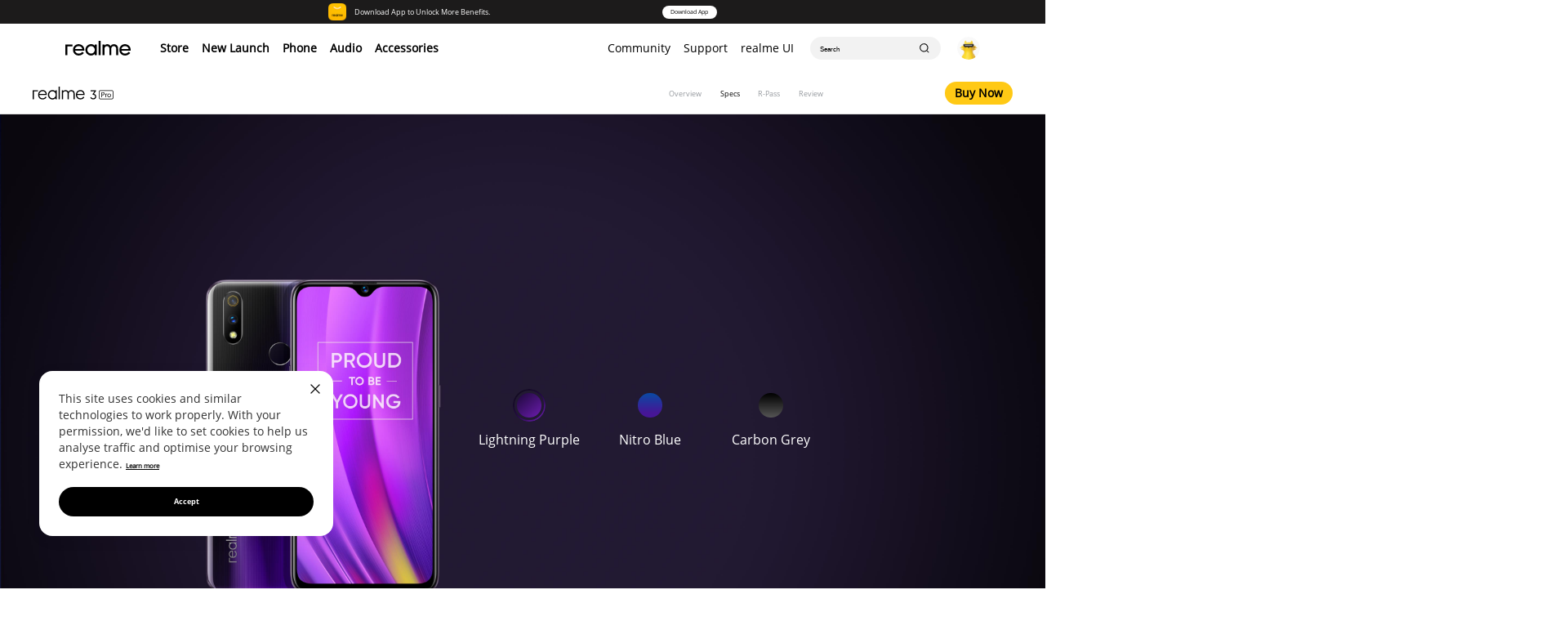

--- FILE ---
content_type: text/html; charset=utf-8
request_url: https://www.realme.com/in/realme-3-pro/specs
body_size: 19014
content:
<!doctype html>
<!-- html主题 主要做默认字体引用区分-->

<html lang="en-IN" class="lang-en lang-in">


<head>
  <meta charset="utf-8">
  <link rel="dns-prefetch" href="https://static.realme.net">
  <link rel="dns-prefetch" href="https://image01.realme.net">
  <link rel="dns-prefetch" href="https://api.realme.com">
  <link rel="dns-prefetch" href="https://r2.realme.net">
  <link rel="dns-prefetch" href="https://www.google-analytics.com">

  <meta name="apple-mobile-web-app-capable" content="yes">
  <meta name="format-detection" content="telephone=no">
  <meta name="x5-fullscreen" content="no">
  <meta name="full-screen" content="no">
  <meta name="viewport" content="width=device-width,initial-scale=1,minimum-scale=1,maximum-scale=1,shrink-to-fit=no">
  <meta property="og:type" content="website" />
  <meta property="og:image" content="https://image01.realme.net/general/20190919/1568863509778.jpg" />
  <meta name="twitter:image" content="https://image01.realme.net/general/20190919/1568863514422.jpg" />
  <meta name="twitter:card" content="summary" />
  
  <link rel="preload" href="https://static.realme.net/v2/font/OpenSans-Regular.ttf" as="font" type="font/ttf"
    crossorigin>
  <link rel="preload" href="https://static.realme.net/v2/font/OpenSans-Semibold.ttf" as="font" type="font/ttf"
    crossorigin>
  

  <!--[if gte IE 9]>
    <script type="text/javascript">
      window.location.href = 'https://www.realme.com/in/unresponsive'
    </script>
  <![endif]-->

  <!-- SEO相关 -->
  

<title>realme 3 Pro Specifications - realme (India)</title>
<meta name="keywords" content="realme, realme 3 Pro, realme 3 Pro specifications">
<meta name="description" content="Specifications of realme 3 Pro  - includes Color Design, Size, Display, Camera, Video Recording, Power and Battery, Sensors, etc.">


<link rel="canonical" href="https://www.realme.com/in/realme-3-pro/specs" />
<link rel="alternate" hreflang="x-default" href="https://www.realme.com/global/realme-3-pro/specs" />
<link rel="alternate" hreflang="en-IN" href="https://www.realme.com/in/realme-3-pro/specs" />
<link rel="alternate" hreflang="en-PH" href="https://www.realme.com/ph/realme-3-pro/specs" />
<link rel="alternate" hreflang="en-MY" href="https://www.realme.com/my/realme-3-pro/specs" />
<link rel="alternate" hreflang="id-ID" href="https://www.realme.com/id/realme-3-pro/specs" />
<link rel="alternate" hreflang="th-TH" href="https://www.realme.com/th/realme-3-pro/specs" />
<link rel="alternate" hreflang="fr-BE" href="https://www.realme.com/eu/realme-3-pro/specs" />
<link rel="alternate" hreflang="nl-BE" href="https://www.realme.com/eu/realme-3-pro/specs" />
<link rel="alternate" hreflang="bg-BG" href="https://www.realme.com/eu/realme-3-pro/specs" />
<link rel="alternate" hreflang="da-DK" href="https://www.realme.com/eu/realme-3-pro/specs" />
<link rel="alternate" hreflang="de-DE" href="https://www.realme.com/eu/realme-3-pro/specs" />
<link rel="alternate" hreflang="et-EE" href="https://www.realme.com/eu/realme-3-pro/specs" />
<link rel="alternate" hreflang="fr-FR" href="https://www.realme.com/eu/realme-3-pro/specs" />
<link rel="alternate" hreflang="el-GR" href="https://www.realme.com/eu/realme-3-pro/specs" />
<link rel="alternate" hreflang="hr-HR" href="https://www.realme.com/eu/realme-3-pro/specs" />
<link rel="alternate" hreflang="en-IE" href="https://www.realme.com/eu/realme-3-pro/specs" />
<link rel="alternate" hreflang="lv-LV" href="https://www.realme.com/eu/realme-3-pro/specs" />
<link rel="alternate" hreflang="de-LI" href="https://www.realme.com/eu/realme-3-pro/specs" />
<link rel="alternate" hreflang="lt-LT" href="https://www.realme.com/eu/realme-3-pro/specs" />
<link rel="alternate" hreflang="fr-LU" href="https://www.realme.com/eu/realme-3-pro/specs" />
<link rel="alternate" hreflang="hu-HU" href="https://www.realme.com/eu/realme-3-pro/specs" />
<link rel="alternate" hreflang="en-MT" href="https://www.realme.com/eu/realme-3-pro/specs" />
<link rel="alternate" hreflang="en-MD" href="https://www.realme.com/eu/realme-3-pro/specs" />
<link rel="alternate" hreflang="en-ME" href="https://www.realme.com/eu/realme-3-pro/specs" />
<link rel="alternate" hreflang="nl-NL" href="https://www.realme.com/eu/realme-3-pro/specs" />
<link rel="alternate" hreflang="en-MK" href="https://www.realme.com/eu/realme-3-pro/specs" />
<link rel="alternate" hreflang="no-NO" href="https://www.realme.com/eu/realme-3-pro/specs" />
<link rel="alternate" hreflang="de-AT" href="https://www.realme.com/eu/realme-3-pro/specs" />
<link rel="alternate" hreflang="pt-PT" href="https://www.realme.com/eu/realme-3-pro/specs" />
<link rel="alternate" hreflang="ro-RO" href="https://www.realme.com/eu/realme-3-pro/specs" />
<link rel="alternate" hreflang="sk-SK" href="https://www.realme.com/eu/realme-3-pro/specs" />
<link rel="alternate" hreflang="en-SI" href="https://www.realme.com/eu/realme-3-pro/specs" />
<link rel="alternate" hreflang="de-CH" href="https://www.realme.com/eu/realme-3-pro/specs" />
<link rel="alternate" hreflang="fr-CH" href="https://www.realme.com/eu/realme-3-pro/specs" />
<link rel="alternate" hreflang="fi-FI" href="https://www.realme.com/eu/realme-3-pro/specs" />
<link rel="alternate" hreflang="sv-SE" href="https://www.realme.com/eu/realme-3-pro/specs" />
<link rel="alternate" hreflang="ru-RU" href="https://www.realme.com/ru/realme-3-pro/specs" />
<link rel="alternate" hreflang="es-ES" href="https://www.realme.com/es/realme-3-pro/specs" />
<link rel="alternate" hreflang="en-SG" href="https://www.realme.com/sg/realme-3-pro/specs" />
<link rel="alternate" hreflang="zh-TW" href="https://www.realme.com/tw/realme-3-pro/specs" />
<link rel="alternate" hreflang="vi-VN" href="https://www.realme.com/vn/realme-3-pro/specs" />
<link rel="alternate" hreflang="en-PK" href="https://www.realme.com/pk/realme-3-pro/specs" />
<link rel="alternate" hreflang="ar-BH" href="https://www.realme.com/mea-ar/realme-3-pro/specs" />
<link rel="alternate" hreflang="ar-KW" href="https://www.realme.com/mea-ar/realme-3-pro/specs" />
<link rel="alternate" hreflang="ar-OM" href="https://www.realme.com/mea-ar/realme-3-pro/specs" />
<link rel="alternate" hreflang="ar-QA" href="https://www.realme.com/mea-ar/realme-3-pro/specs" />
<link rel="alternate" hreflang="ar-IQ" href="https://www.realme.com/mea-ar/realme-3-pro/specs" />
<link rel="alternate" hreflang="ar-SA" href="https://www.realme.com/mea-ar/realme-3-pro/specs" />
<link rel="alternate" hreflang="fr-MA" href="https://www.realme.com/mea-ar/realme-3-pro/specs" />


  <script type="text/javascript">
    var ww = window.innerWidth, fontBase = 1920;
    ww <= 768 && (fontBase = 360);
    var fontSize = 100 * ww / fontBase,
      defaultSize = window.getComputedStyle(document.documentElement).getPropertyValue("font-size"),
      targetSize = fontSize / parseFloat(defaultSize) * 100 + "%";
    document.documentElement.style.fontSize = targetSize
  </script>
  <!-- 公共样式 -->
  
  <!-- css start --><link rel="stylesheet" href="https://static2.realme.net/static/index.wm-2IUm8.css">
<script >
        (function() {
          var ua = window.navigator.userAgent.toLowerCase()
          // x-businesssystem/realme : 我的realme app
          // wallet 钱包app
          // realmeOverseasSystemAPP 海外系统app
          var isApp = ua.indexOf('realmestore') > -1 || ua.indexOf('x-businesssystem/realme') > -1 || ua.indexOf('wallet') > -1 || ua.indexOf('realmeoverseassystemapp') > -1
          var isSupportPage = location.href.indexOf('/support') > -1
          var isCommunityAndWeixin = ua.indexOf('realmecommunity') > -1 || ua.match(/MicroMessenger/i) == 'micromessenger'
          var isMini = /MicroMessenger/i.test(ua) && (window.__wxjs_environment == 'miniprogram' || /miniProgram/i.test(ua))
          const urlList = ['/identity-authentication']
          const isHide = urlList.some(url => location.href.indexOf(url) !== -1)
          var isIframe3d = window.top !== window.self && location.href.indexOf('/3d')!==-1
          if (isApp || isMini || isHide || (isCommunityAndWeixin && isSupportPage) || isIframe3d) {
            var styleTemp = document.createElement('style')
            styleTemp.innerHTML = '.header, .header-notify, .toApp-header, .footer, .footer-official-service, .r-cookie { display: none !important; }'
            document.head.appendChild(styleTemp)
          }
        })()
      </script><!-- css end -->
  
  <!-- 页面样式 -->
  


<link rel="stylesheet" href="https://static.realme.net/page/realme-3-pro/index-808acb69af.css">
<style>
    @media screen and (max-width: 768px){
      section .wrapper{
        width: 3.12rem !important;
        margin: 0 auto;
      }
    }
  </style>



</head>

<body>
  
  <!-- 公共导航 -->
  <script>window.__NUXT__={};window.__NUXT__.config={public:{rootId:"_RPage_1765184772357",CDN_URL:"https://static.myoas.net",CDN_URL2:"https://static2.realme.net",DOMAIN_URL:"https://www.realme.com",DOMAIN_BUY:"https://buy.realme.com",DOMAIN_API:"https://api.realme.com",ACCOUNT_URL:"https://id.realme.com",ACCOUNT_SDK:"https://id.heytap.com/packages/account_web_sdk/index.umd.js",OMS_API:"https://oms-api.realme.net",LOG_ENV:"prod",LOG_KEY:"LSAtxEduMCQnZGyhCtXRkS",CUSTOMER_API:"https://customer-api.realme.com",ONLINE_SERVICE_URL_CN:"https://chat.realmeservice.com",ONLINE_SERVICE_URL:"https://chat-g.realmeservice.com"},app:{baseURL:"/",buildId:"338d02ff-2eef-45c0-9318-b70e56d9d778",buildAssetsDir:"/static/",cdnURL:"https://static2.realme.net"}}</script><!-- header start --><link rel="stylesheet" href="https://static2.realme.net/static/index.CwF5WMEK.css">
<!--[--><!--[--><div class="toApp-header gtag" data-gtag="header|topApp"><div class="toApp-wrapper"><img class="close-icon--app gtag" src="https://static.myoas.net/v3/common/images/close_w-023b40f19a.png" alt="" data-gtm="notification|open APP-close"><img class="app-icon" src="https://static.myoas.net/v3/common/images/toApp_icon-59b38c1c07.png"><div class="toApp-header--title"><div>Download App to Unlock More Benefits.</div><div class="description"></div></div><div class="r-button open-app gtag" data-link="https://image01.realme.net/download/apk/realme_Store_V2.2.1.apk" data-gtag="header|header_app_download" data-gtm="notification|open APP-open">Download App</div></div></div><!----><header class="header header-main header-light header-opactity"><div class="header-container"><div class="wrapper"><a href="https://www.realme.com/in/" class="logo gtag" data-gtag="header|logo" title="realme" data-gtm="top_function|realme-logo"><span class="icon icon-logo light" style="z-index:1;"></span></a><nav class="nav"><div id="mobile-account"><!--[--><ul class="header-account"><li class="header-item"><a href="https://buy.realme.com/in/coupons">Coupon</a></li><li class="header-item"><a href="https://buy.realme.com/in/rpass">R-Pass/Gift</a></li><li class="header-item"><a href="https://buy.realme.com/in/reviews">Reviews</a></li><li class="header-item"><a href="https://id.realme.com/v2/profile.html">Account</a></li><li class="header-item"><a href="https://buy.realme.com/in/address">Address</a></li><li class="header-item"><a id="accountLogin" class="accountLogin" data-login="https://id.realme.com/index.html" data-login-v2="{{DOMAIN_URL}}/login" data-logout-v2="{{DOMAIN_URL}}/logout"><label></label></a></li></ul><ul class="header-account plus"><li class="header-item"><div class="user-avatar"><img src="" alt=""></div><div><div class="user-name"><label></label></div><a id="accountLogin" class="accountLogin" data-login="https://id.realme.com/index.html" data-logout="https://id.realme.com/logout.html" data-login-v2="https://www.realme.com/in/login" data-logout-v2="https://www.realme.com/in/logout" title="Login &amp; Logout"><label></label><span class="icon icon-arrow-right"></span></a></div></li><li class="header-item"><a href="https://buy.realme.com/in/cart" id="cart">Cart<span id="account-cart"></span></a></li><li class="header-item"><a href="https://buy.realme.com/in/orders">My Order</a></li><li class="header-item"><a href="https://buy.realme.com/in/coupons">Coupon</a></li><li class="header-item"><a href="https://buy.realme.com/in/rpass">R-Pass/Gift</a></li><li class="header-item"><a href="https://buy.realme.com/in/reviews">Reviews</a></li><li class="header-item"><a href="https://id.realme.com/v2/profile.html">Account</a></li><li class="header-item"><a href="https://buy.realme.com/in/address">Address</a></li><li class="header-item head-item-logout"><a><label>Exit</label></a></li></ul><!--]--></div><ul class="nav-menu"><!--[--><li class=""><a href="https://www.realme.com/in/store/" class="gtag light" data-gtag="header|Store" data-gtm="top_navigation|first-Store"><!--[-->Store<!--]--></a></li><li class=""><!--[--><a rel="nofollow" class="nav-group gtag light" data-gtag="header|New Launch" data-gtm="top_navigation|first-New Launch"><!--[-->New Launch<span class="icon icon-arrow-down"></span><!--]--></a><div class="nav-submenu"><div class="nav-submenu-wrapper"><ul class="secondary-products visible mg-40"><!--[--><li><a href="https://event.realme.com/in/realme-p4-power-5g-new-launch" title="realme P4 Power 5G" class="gtag plate-img-hover" data-gtm="top_navigation|second-realme P4 Power 5G"><div class="nav-submenu-img"><img src="[data-uri]" data-src="https://image01.realme.net/general/20260119/1768830717828f81636e00e9346cfa5b49bf8e1550610.jpg?width=1080&amp;height=1080&amp;size=742076" alt="" class="nav-lazyload img-hover"></div><div class="nav-submenu-info"><div class="nav-submenu-title-box"><p class="nav-submenu-title"><span class="nav-submenu-tag">NEW</span><span>realme P4 Power 5G</span></p></div><div class="nav-submenu-desc" data-id="787"></div><p class="nav-submenu-price"><!----><!--[--><!----><!--]--><!----></p></div></a></li><li><a href="https://buy.realme.com/in/goods/780" title="realme 16 Pro+ 5G" class="gtag plate-img-hover" data-gtm="top_navigation|second-realme 16 Pro+ 5G"><div class="nav-submenu-img"><img src="[data-uri]" data-src="https://image01.realme.net/general/20260105/176760593270679cf42c367ac44ee8be7e72ca766162c.png?width=1080&amp;height=1080&amp;size=1143282" alt="" class="nav-lazyload img-hover"></div><div class="nav-submenu-info"><div class="nav-submenu-title-box"><p class="nav-submenu-title"><span class="nav-submenu-tag">NEW</span><span>realme 16 Pro+ 5G</span></p></div><div class="nav-submenu-desc" data-id="780"></div><p class="nav-submenu-price"><!----><!--[--><!----><!--]--><!----></p></div></a></li><li><a href="https://buy.realme.com/in/goods/781" title="realme 16 Pro 5G" class="gtag plate-img-hover" data-gtm="top_navigation|second-realme 16 Pro 5G"><div class="nav-submenu-img"><img src="[data-uri]" data-src="https://image01.realme.net/general/20260105/1767607330558648a26c6a4294b058149e0a23522ff6b.png?width=1080&amp;height=1080&amp;size=1205622" alt="" class="nav-lazyload img-hover"></div><div class="nav-submenu-info"><div class="nav-submenu-title-box"><p class="nav-submenu-title"><span class="nav-submenu-tag">NEW</span><span>realme 16 Pro 5G</span></p></div><div class="nav-submenu-desc" data-id="781"></div><p class="nav-submenu-price"><!----><!--[--><!----><!--]--><!----></p></div></a></li><li><a href="https://www.realme.com/in/realme-narzo-90-5g" title="realme NARZO 90 5G" class="gtag plate-img-hover" data-gtm="top_navigation|second-realme NARZO 90 5G"><div class="nav-submenu-img"><img src="[data-uri]" data-src="https://image01.realme.net/general/20251216/1765870830593509f00f0c698493c9d170b11d05658b4.png?width=1080&amp;height=1080&amp;size=1181417" alt="" class="nav-lazyload img-hover"></div><div class="nav-submenu-info"><div class="nav-submenu-title-box"><p class="nav-submenu-title"><span class="nav-submenu-tag">NEW</span><span>realme NARZO 90 5G</span></p></div><div class="nav-submenu-desc" data-id="779"></div><p class="nav-submenu-price"><!----><!--[--><!----><!--]--><!----></p></div></a></li><li><a href="https://www.realme.com/in/realme-narzo-90x" title="realme NARZO 90x 5G" class="gtag plate-img-hover" data-gtm="top_navigation|second-realme NARZO 90x 5G"><div class="nav-submenu-img"><img src="[data-uri]" data-src="https://image01.realme.net/general/20251216/176587160636737b2cf7e89f6486a8908c2860ebd7600.png?width=1080&amp;height=1080&amp;size=1167042" alt="" class="nav-lazyload img-hover"></div><div class="nav-submenu-info"><div class="nav-submenu-title-box"><p class="nav-submenu-title"><span class="nav-submenu-tag">NEW</span><span>realme NARZO 90x 5G</span></p></div><div class="nav-submenu-desc" data-id="778"></div><p class="nav-submenu-price"><!----><!--[--><!----><!--]--><!----></p></div></a></li><!--]--><li class="nav-submenu-block"></li><!----><li class="more-product-mobile"><a href="https://www.realme.com/in/search" class="gtag btn-more" title="more phones and accessories"><i class="icon icon-more"></i><span class="more-accessories">More Products</span></a></li></ul></div></div><!--]--></li><li class=""><!--[--><a rel="nofollow" class="nav-group gtag light" data-gtag="header|Phone" data-gtm="top_navigation|first-Phone"><!--[-->Phone<span class="icon icon-arrow-down"></span><!--]--></a><div class="nav-submenu"><div class="nav-submenu-wrapper"><div class="submenu-tabs"><!--[--><div class="secondary-menu active gtag" data-index="0" data-gtag="header|sub_GT Series" data-gtm="top_navigation|second-GT Series"><label>GT Series</label> <i class="icon icon-arrow-right"></i></div><div class="secondary-menu  gtag" data-index="1" data-gtag="header|sub_Number Series" data-gtm="top_navigation|second-Number Series"><label>Number Series</label> <i class="icon icon-arrow-right"></i></div><div class="secondary-menu  gtag" data-index="2" data-gtag="header|sub_P Series" data-gtm="top_navigation|second-P Series"><label>P Series</label> <i class="icon icon-arrow-right"></i></div><div class="secondary-menu  gtag" data-index="3" data-gtag="header|sub_NARZO Series" data-gtm="top_navigation|second-NARZO Series"><label>NARZO Series</label> <i class="icon icon-arrow-right"></i></div><div class="secondary-menu  gtag" data-index="4" data-gtag="header|sub_C Series" data-gtm="top_navigation|second-C Series"><label>C Series</label> <i class="icon icon-arrow-right"></i></div><!--]--></div><div class="submenu-container-list"><!--[--><div class="submenu-container visible" data-menu="0"><div class="secondary-menus"><div class="secondary-menu gtag" data-gtag="header|sub_GT Series" data-gtm="top_navigation|second-GT Series"><label>GT Series</label> <i class="icon icon-arrow-down"></i></div></div><ul class="secondary-products"><!--[--><li><a href="https://www.realme.com/in/realme-gt-8-pro" class="gtag plate-img-hover" data-gtag="header|realme GT 8 Pro" data-gtm="top_navigation|third-realme GT 8 Pro" title="realme GT 8 Pro"><div class="nav-submenu-img"><img src="[data-uri]" data-src="https://image01.realme.net/general/20251104/176223337780100ac97bf683c4226845bb61f3f517cf7.png?width=1080&amp;height=1080&amp;size=751097" alt="" class="nav-lazyload img-hover"></div><div class="nav-submenu-info"><div class="nav-submenu-title-box"><p class="nav-submenu-title"><span class="nav-submenu-tag">NEW</span><span>realme GT 8 Pro</span></p></div><div class="nav-submenu-desc" data-id="773"></div><p class="nav-submenu-price"><!----><!--[--><!----><!--]--><!----></p></div></a></li><li><a href="https://www.realme.com/in/realme-gt-7-5g" class="gtag plate-img-hover" data-gtag="header|realme GT 7" data-gtm="top_navigation|third-realme GT 7" title="realme GT 7"><div class="nav-submenu-img"><img src="[data-uri]" data-src="https://image01.realme.net/general/20250523/1747980296019ddda3049836e42afb1f8ff9d41af0f24.png?width=1440&amp;height=1440&amp;size=444856" alt="" class="nav-lazyload img-hover"></div><div class="nav-submenu-info"><div class="nav-submenu-title-box"><p class="nav-submenu-title"><!----><span>realme GT 7</span></p></div><div class="nav-submenu-desc" data-id="753"></div><p class="nav-submenu-price"><!----><!--[--><!----><!--]--><!----></p></div></a></li><li><a href="https://www.realme.com/in/realme-gt-7t-5g" class="gtag plate-img-hover" data-gtag="header|realme GT 7T" data-gtm="top_navigation|third-realme GT 7T" title="realme GT 7T"><div class="nav-submenu-img"><img src="[data-uri]" data-src="https://image01.realme.net/general/20250528/17484129770028784a8e2d6a04a8b83e44c7ce7263275.png" alt="" class="nav-lazyload img-hover"></div><div class="nav-submenu-info"><div class="nav-submenu-title-box"><p class="nav-submenu-title"><!----><span>realme GT 7T</span></p></div><div class="nav-submenu-desc" data-id="754"></div><p class="nav-submenu-price"><!----><!--[--><!----><!--]--><!----></p></div></a></li><!--]--><li class="nav-submenu-block"></li><!--[--><li class="more-product"><!----><a href="https://buy.realme.com/in/productCompare" target="_blank" class="gtag btn-compare" data-gtag="header|Compare" title="compare"><i class="icon icon-compare"></i><span class="more-accessories">Compare</span></a></li><li class="more-product-mobile"><!----><a href="https://buy.realme.com/in/productCompare" class="gtag btn-compare" data-gtag="header|Compare" title="compare"><i class="icon icon-compare"></i><span class="more-accessories">Compare</span></a></li><!--]--></ul></div><div class="submenu-container" data-menu="1"><div class="secondary-menus"><div class="secondary-menu gtag" data-gtag="header|sub_Number Series" data-gtm="top_navigation|second-Number Series"><label>Number Series</label> <i class="icon icon-arrow-down"></i></div></div><ul class="secondary-products"><!--[--><li><a href="https://buy.realme.com/in/goods/780" class="gtag plate-img-hover" data-gtag="header|realme 16 Pro+ 5G" data-gtm="top_navigation|third-realme 16 Pro+ 5G" title="realme 16 Pro+ 5G"><div class="nav-submenu-img"><img src="[data-uri]" data-src="https://image01.realme.net/general/20260105/176760593270679cf42c367ac44ee8be7e72ca766162c.png?width=1080&amp;height=1080&amp;size=1143282" alt="" class="nav-lazyload img-hover"></div><div class="nav-submenu-info"><div class="nav-submenu-title-box"><p class="nav-submenu-title"><span class="nav-submenu-tag">NEW</span><span>realme 16 Pro+ 5G</span></p></div><div class="nav-submenu-desc" data-id="780"></div><p class="nav-submenu-price"><!----><!--[--><!----><!--]--><!----></p></div></a></li><li><a href="https://buy.realme.com/in/goods/781" class="gtag plate-img-hover" data-gtag="header|realme 16 Pro 5G" data-gtm="top_navigation|third-realme 16 Pro 5G" title="realme 16 Pro 5G"><div class="nav-submenu-img"><img src="[data-uri]" data-src="https://image01.realme.net/general/20260105/1767607330558648a26c6a4294b058149e0a23522ff6b.png?width=1080&amp;height=1080&amp;size=1205622" alt="" class="nav-lazyload img-hover"></div><div class="nav-submenu-info"><div class="nav-submenu-title-box"><p class="nav-submenu-title"><span class="nav-submenu-tag">NEW</span><span>realme 16 Pro 5G</span></p></div><div class="nav-submenu-desc" data-id="781"></div><p class="nav-submenu-price"><!----><!--[--><!----><!--]--><!----></p></div></a></li><li><a href="https://buy.realme.com/in/goods/771" class="gtag plate-img-hover" data-gtag="header|realme 15x 5G " data-gtm="top_navigation|third-realme 15x 5G " title="realme 15x 5G "><div class="nav-submenu-img"><img src="[data-uri]" data-src="https://image01.realme.net/general/20250922/1758515178252f9cbb0ca5d3f4b09b1764bc83483f879.png?width=1080&amp;height=1080&amp;size=265016" alt="" class="nav-lazyload img-hover"></div><div class="nav-submenu-info"><div class="nav-submenu-title-box"><p class="nav-submenu-title"><!----><span>realme 15x 5G </span></p></div><div class="nav-submenu-desc" data-id="771"></div><p class="nav-submenu-price"><!----><!--[--><!----><!--]--><!----></p></div></a></li><li><a href="https://www.realme.com/in/realme-15t-5g" class="gtag plate-img-hover" data-gtag="header|realme 15T" data-gtm="top_navigation|third-realme 15T" title="realme 15T"><div class="nav-submenu-img"><img src="[data-uri]" data-src="https://image01.realme.net/general/20250826/1756201570453b9a5a76be12a40d8b056122b20d35987.png?width=1080&amp;height=1080&amp;size=1071791" alt="" class="nav-lazyload img-hover"></div><div class="nav-submenu-info"><div class="nav-submenu-title-box"><p class="nav-submenu-title"><!----><span>realme 15T</span></p></div><div class="nav-submenu-desc" data-id="768"></div><p class="nav-submenu-price"><!----><!--[--><!----><!--]--><!----></p></div></a></li><li><a href="https://www.realme.com/in/realme-15-pro-5g" class="gtag plate-img-hover" data-gtag="header|realme 15 Pro 5G" data-gtm="top_navigation|third-realme 15 Pro 5G" title="realme 15 Pro 5G"><div class="nav-submenu-img"><img src="[data-uri]" data-src="https://image01.realme.net/general/20251008/17599141806017fd4c7b1afb74fffab2f3f5b4b7520d7.png?width=1080&amp;height=1080&amp;size=449645" alt="" class="nav-lazyload img-hover"></div><div class="nav-submenu-info"><div class="nav-submenu-title-box"><p class="nav-submenu-title"><!----><span>realme 15 Pro 5G</span></p></div><div class="nav-submenu-desc" data-id="758"></div><p class="nav-submenu-price"><!----><!--[--><!----><!--]--><!----></p></div></a></li><li><a href="https://www.realme.com/in/realme-15-5g" class="gtag plate-img-hover" data-gtag="header|realme 15 5G" data-gtm="top_navigation|third-realme 15 5G" title="realme 15 5G"><div class="nav-submenu-img"><img src="[data-uri]" data-src="https://image01.realme.net/general/20250725/1753409984271bc21191b7ddc4ae39b619ba567bafb07.webp" alt="" class="nav-lazyload img-hover"></div><div class="nav-submenu-info"><div class="nav-submenu-title-box"><p class="nav-submenu-title"><!----><span>realme 15 5G</span></p></div><div class="nav-submenu-desc" data-id="761"></div><p class="nav-submenu-price"><!----><!--[--><!----><!--]--><!----></p></div></a></li><!--]--><li class="nav-submenu-block"></li><!--[--><li class="more-product"><!----><a href="https://buy.realme.com/in/productCompare" target="_blank" class="gtag btn-compare" data-gtag="header|Compare" title="compare"><i class="icon icon-compare"></i><span class="more-accessories">Compare</span></a></li><li class="more-product-mobile"><a href="https://www.realme.com/in/search" class="gtag btn-more" data-gtag="header|More" title="more phones and accessories"><i class="icon icon-more"></i><span class="more-accessories">More Products</span></a><a href="https://buy.realme.com/in/productCompare" class="gtag btn-compare" data-gtag="header|Compare" title="compare"><i class="icon icon-compare"></i><span class="more-accessories">Compare</span></a></li><!--]--></ul></div><div class="submenu-container" data-menu="2"><div class="secondary-menus"><div class="secondary-menu gtag" data-gtag="header|sub_P Series" data-gtm="top_navigation|second-P Series"><label>P Series</label> <i class="icon icon-arrow-down"></i></div></div><ul class="secondary-products"><!--[--><li><a href="https://event.realme.com/in/realme-p4-power-5g-new-launch" class="gtag plate-img-hover" data-gtag="header|realme P4 Power 5G" data-gtm="top_navigation|third-realme P4 Power 5G" title="realme P4 Power 5G"><div class="nav-submenu-img"><img src="[data-uri]" data-src="https://image01.realme.net/general/20260119/1768830717828f81636e00e9346cfa5b49bf8e1550610.jpg?width=1080&amp;height=1080&amp;size=742076" alt="" class="nav-lazyload img-hover"></div><div class="nav-submenu-info"><div class="nav-submenu-title-box"><p class="nav-submenu-title"><!----><span>realme P4 Power 5G</span></p></div><div class="nav-submenu-desc" data-id="787"></div><p class="nav-submenu-price"><!----><!--[--><!----><!--]--><!----></p></div></a></li><li><a href="https://www.realme.com/in/realme-p4x-5g" class="gtag plate-img-hover" data-gtag="header|realme P4x 5G" data-gtm="top_navigation|third-realme P4x 5G" title="realme P4x 5G"><div class="nav-submenu-img"><img src="[data-uri]" data-src="https://image01.realme.net/general/20251201/176459196311928d2a85180df4640ac16871954006de2.png?width=1080&amp;height=1080&amp;size=341062" alt="" class="nav-lazyload img-hover"></div><div class="nav-submenu-info"><div class="nav-submenu-title-box"><p class="nav-submenu-title"><!----><span>realme P4x 5G</span></p></div><div class="nav-submenu-desc" data-id="776"></div><p class="nav-submenu-price"><!----><!--[--><!----><!--]--><!----></p></div></a></li><li><a href="https://www.realme.com/in/realme-p3-lite-5g" class="gtag plate-img-hover" data-gtag="header|realme P3 Lite 5G " data-gtm="top_navigation|third-realme P3 Lite 5G " title="realme P3 Lite 5G "><div class="nav-submenu-img"><img src="[data-uri]" data-src="https://image01.realme.net/general/20250911/175757067514016a8c4466c494e20962178df50f282fe.png?width=1080&amp;height=1080&amp;size=942909" alt="" class="nav-lazyload img-hover"></div><div class="nav-submenu-info"><div class="nav-submenu-title-box"><p class="nav-submenu-title"><!----><span>realme P3 Lite 5G </span></p></div><div class="nav-submenu-desc" data-id="770"></div><p class="nav-submenu-price"><!----><!--[--><!----><!--]--><!----></p></div></a></li><li><a href="https://www.realme.com/in/realme-p4-pro-5g?from=owbanner1" class="gtag plate-img-hover" data-gtag="header|realme P4 Pro 5G" data-gtm="top_navigation|third-realme P4 Pro 5G" title="realme P4 Pro 5G"><div class="nav-submenu-img"><img src="[data-uri]" data-src="https://image01.realme.net/general/20250812/175499487437114b2e02e478c4744ba44d9ee7d0b48ef.png?width=1080&amp;height=1080&amp;size=949071" alt="" class="nav-lazyload img-hover"></div><div class="nav-submenu-info"><div class="nav-submenu-title-box"><p class="nav-submenu-title"><!----><span>realme P4 Pro 5G</span></p></div><div class="nav-submenu-desc" data-id="766"></div><p class="nav-submenu-price"><!----><!--[--><!----><!--]--><!----></p></div></a></li><li><a href="https://www.realme.com/in/realme-p4-5g?from=owbanner1" class="gtag plate-img-hover" data-gtag="header|realme P4 5G" data-gtm="top_navigation|third-realme P4 5G" title="realme P4 5G"><div class="nav-submenu-img"><img src="[data-uri]" data-src="https://image01.realme.net/general/20250812/1754992928508d177bf93471e46e4ae09efb0f872a291.png?width=1080&amp;height=1080&amp;size=892763" alt="" class="nav-lazyload img-hover"></div><div class="nav-submenu-info"><div class="nav-submenu-title-box"><p class="nav-submenu-title"><!----><span>realme P4 5G</span></p></div><div class="nav-submenu-desc" data-id="767"></div><p class="nav-submenu-price"><!----><!--[--><!----><!--]--><!----></p></div></a></li><!--]--><li class="nav-submenu-block"></li><!--[--><li class="more-product"><!----><a href="https://buy.realme.com/in/productCompare" target="_blank" class="gtag btn-compare" data-gtag="header|Compare" title="compare"><i class="icon icon-compare"></i><span class="more-accessories">Compare</span></a></li><li class="more-product-mobile"><a href="https://www.realme.com/in/search" class="gtag btn-more" data-gtag="header|More" title="more phones and accessories"><i class="icon icon-more"></i><span class="more-accessories">More Products</span></a><a href="https://buy.realme.com/in/productCompare" class="gtag btn-compare" data-gtag="header|Compare" title="compare"><i class="icon icon-compare"></i><span class="more-accessories">Compare</span></a></li><!--]--></ul></div><div class="submenu-container" data-menu="3"><div class="secondary-menus"><div class="secondary-menu gtag" data-gtag="header|sub_NARZO Series" data-gtm="top_navigation|second-NARZO Series"><label>NARZO Series</label> <i class="icon icon-arrow-down"></i></div></div><ul class="secondary-products"><!--[--><li><a href="https://www.realme.com/in/realme-narzo-90-5g" class="gtag plate-img-hover" data-gtag="header|realme NARZO 90 5G" data-gtm="top_navigation|third-realme NARZO 90 5G" title="realme NARZO 90 5G"><div class="nav-submenu-img"><img src="[data-uri]" data-src="https://image01.realme.net/general/20251216/1765870830593509f00f0c698493c9d170b11d05658b4.png?width=1080&amp;height=1080&amp;size=1181417" alt="" class="nav-lazyload img-hover"></div><div class="nav-submenu-info"><div class="nav-submenu-title-box"><p class="nav-submenu-title"><span class="nav-submenu-tag">NEW</span><span>realme NARZO 90 5G</span></p></div><div class="nav-submenu-desc" data-id="779"></div><p class="nav-submenu-price"><!----><!--[--><!----><!--]--><!----></p></div></a></li><li><a href="https://www.realme.com/in/realme-narzo-90x" class="gtag plate-img-hover" data-gtag="header|realme NARZO 90x 5G" data-gtm="top_navigation|third-realme NARZO 90x 5G" title="realme NARZO 90x 5G"><div class="nav-submenu-img"><img src="[data-uri]" data-src="https://image01.realme.net/general/20251216/176587160636737b2cf7e89f6486a8908c2860ebd7600.png?width=1080&amp;height=1080&amp;size=1167042" alt="" class="nav-lazyload img-hover"></div><div class="nav-submenu-info"><div class="nav-submenu-title-box"><p class="nav-submenu-title"><span class="nav-submenu-tag">NEW</span><span>realme NARZO 90x 5G</span></p></div><div class="nav-submenu-desc" data-id="778"></div><p class="nav-submenu-price"><!----><!--[--><!----><!--]--><!----></p></div></a></li><li><a href="https://www.realme.com/in/realme-narzo-80-lite" class="gtag plate-img-hover" data-gtag="header|realme NARZO 80 Lite " data-gtm="top_navigation|third-realme NARZO 80 Lite " title="realme NARZO 80 Lite "><div class="nav-submenu-img"><img src="[data-uri]" data-src="https://image01.realme.net/general/20250721/17530820857856aae8857ba9c4b759cbb0967b2d3028e.png?width=1080&amp;height=1080&amp;size=355154" alt="" class="nav-lazyload img-hover"></div><div class="nav-submenu-info"><div class="nav-submenu-title-box"><p class="nav-submenu-title"><!----><span>realme NARZO 80 Lite </span></p></div><div class="nav-submenu-desc" data-id="763"></div><p class="nav-submenu-price"><!----><!--[--><!----><!--]--><!----></p></div></a></li><!--]--><li class="nav-submenu-block"></li><!--[--><li class="more-product"><!----><a href="https://buy.realme.com/in/productCompare" target="_blank" class="gtag btn-compare" data-gtag="header|Compare" title="compare"><i class="icon icon-compare"></i><span class="more-accessories">Compare</span></a></li><li class="more-product-mobile"><!----><a href="https://buy.realme.com/in/productCompare" class="gtag btn-compare" data-gtag="header|Compare" title="compare"><i class="icon icon-compare"></i><span class="more-accessories">Compare</span></a></li><!--]--></ul></div><div class="submenu-container" data-menu="4"><div class="secondary-menus"><div class="secondary-menu gtag" data-gtag="header|sub_C Series" data-gtm="top_navigation|second-C Series"><label>C Series</label> <i class="icon icon-arrow-down"></i></div></div><ul class="secondary-products"><!--[--><li><a href="https://buy.realme.com/in/goods/775" class="gtag plate-img-hover" data-gtag="header|realme C85 5G " data-gtm="top_navigation|third-realme C85 5G " title="realme C85 5G "><div class="nav-submenu-img"><img src="[data-uri]" data-src="https://image01.realme.net/general/20251124/1763963399871cf34fd6b071d44f683abd985bdd5e012.png?width=1080&amp;height=1080&amp;size=959058" alt="" class="nav-lazyload img-hover"></div><div class="nav-submenu-info"><div class="nav-submenu-title-box"><p class="nav-submenu-title"><span class="nav-submenu-tag">NEW</span><span>realme C85 5G </span></p></div><div class="nav-submenu-desc" data-id="775"></div><p class="nav-submenu-price"><!----><!--[--><!----><!--]--><!----></p></div></a></li><li><a href="https://www.realme.com/in/realme-c71" class="gtag plate-img-hover" data-gtag="header|realme C71" data-gtm="top_navigation|third-realme C71" title="realme C71"><div class="nav-submenu-img"><img src="[data-uri]" data-src="https://image01.realme.net/general/20250714/1752477123824ddef385bac86474195c4af2174d5b027.png?width=1080&amp;height=1080&amp;size=1108406" alt="" class="nav-lazyload img-hover"></div><div class="nav-submenu-info"><div class="nav-submenu-title-box"><p class="nav-submenu-title"><!----><span>realme C71</span></p></div><div class="nav-submenu-desc" data-id="762"></div><p class="nav-submenu-price"><!----><!--[--><!----><!--]--><!----></p></div></a></li><li><a href="https://buy.realme.com/in/goods/752" class="gtag plate-img-hover" data-gtag="header|realme C73 5G" data-gtm="top_navigation|third-realme C73 5G" title="realme C73 5G"><div class="nav-submenu-img"><img src="[data-uri]" data-src="https://image01.realme.net/general/20250523/17480014459641a3a2a7175344a39815c10fbbf7af01f.png?width=1440&amp;height=1440&amp;size=480301" alt="" class="nav-lazyload img-hover"></div><div class="nav-submenu-info"><div class="nav-submenu-title-box"><p class="nav-submenu-title"><!----><span>realme C73 5G</span></p></div><div class="nav-submenu-desc" data-id="752"></div><p class="nav-submenu-price"><!----><!--[--><!----><!--]--><!----></p></div></a></li><!--]--><li class="nav-submenu-block"></li><!--[--><li class="more-product"><!----><a href="https://buy.realme.com/in/productCompare" target="_blank" class="gtag btn-compare" data-gtag="header|Compare" title="compare"><i class="icon icon-compare"></i><span class="more-accessories">Compare</span></a></li><li class="more-product-mobile"><!----><a href="https://buy.realme.com/in/productCompare" class="gtag btn-compare" data-gtag="header|Compare" title="compare"><i class="icon icon-compare"></i><span class="more-accessories">Compare</span></a></li><!--]--></ul></div><!--]--></div></div></div><!--]--></li><li class=""><!--[--><a rel="nofollow" class="nav-group gtag light" data-gtag="header|Audio" data-gtm="top_navigation|first-Audio"><!--[-->Audio<span class="icon icon-arrow-down"></span><!--]--></a><div class="nav-submenu"><div class="nav-submenu-wrapper"><div class="submenu-tabs"><!--[--><div class="secondary-menu active gtag" data-index="0" data-gtag="header|sub_True Wireless" data-gtm="top_navigation|second-True Wireless"><label>True Wireless</label> <i class="icon icon-arrow-right"></i></div><div class="secondary-menu  gtag" data-index="1" data-gtag="header|sub_Neckband" data-gtm="top_navigation|second-Neckband"><label>Neckband</label> <i class="icon icon-arrow-right"></i></div><div class="secondary-menu  gtag" data-index="2" data-gtag="header|sub_Headphones" data-gtm="top_navigation|second-Headphones"><label>Headphones</label> <i class="icon icon-arrow-right"></i></div><!--]--></div><div class="submenu-container-list"><!--[--><div class="submenu-container visible" data-menu="0"><div class="secondary-menus"><div class="secondary-menu gtag" data-gtag="header|sub_True Wireless" data-gtm="top_navigation|second-True Wireless"><label>True Wireless</label> <i class="icon icon-arrow-down"></i></div></div><ul class="secondary-products"><!--[--><li><a href="https://buy.realme.com/in/goods/783" class="gtag plate-img-hover" data-gtag="header|realme Buds Air8 " data-gtm="top_navigation|third-realme Buds Air8 " title="realme Buds Air8 "><div class="nav-submenu-img"><img src="[data-uri]" data-src="https://image01.realme.net/general/20260105/1767608318444db5cc236cad84022a05f1cf57050eb80.png?width=1440&amp;height=1440&amp;size=1562252" alt="" class="nav-lazyload img-hover"></div><div class="nav-submenu-info"><div class="nav-submenu-title-box"><p class="nav-submenu-title"><span class="nav-submenu-tag">NEW</span><span>realme Buds Air8 </span></p></div><div class="nav-submenu-desc" data-id="783"></div><p class="nav-submenu-price"><!----><!--[--><!----><!--]--><!----></p></div></a></li><li><a href="https://buy.realme.com/in/goods/755" class="gtag plate-img-hover" data-gtag="header|realme Buds Air7 Pro" data-gtm="top_navigation|third-realme Buds Air7 Pro" title="realme Buds Air7 Pro"><div class="nav-submenu-img"><img src="[data-uri]" data-src="https://image01.realme.net/general/20250519/17476345431018732286c01714f3d9b3a7fc055522fb6.png?width=1440&amp;height=1440&amp;size=1031260" alt="" class="nav-lazyload img-hover"></div><div class="nav-submenu-info"><div class="nav-submenu-title-box"><p class="nav-submenu-title"><!----><span>realme Buds Air7 Pro</span></p></div><div class="nav-submenu-desc" data-id="755"></div><p class="nav-submenu-price"><!----><!--[--><!----><!--]--><!----></p></div></a></li><li><a href="https://buy.realme.com/in/goods/746" class="gtag plate-img-hover" data-gtag="header|realme Buds Air7" data-gtm="top_navigation|third-realme Buds Air7" title="realme Buds Air7"><div class="nav-submenu-img"><img src="[data-uri]" data-src="https://image01.realme.net/general/20250528/17484005708799ac1f8105b1a43ef81adb2e7e0183398.png" alt="" class="nav-lazyload img-hover"></div><div class="nav-submenu-info"><div class="nav-submenu-title-box"><p class="nav-submenu-title"><!----><span>realme Buds Air7</span></p></div><div class="nav-submenu-desc" data-id="746"></div><p class="nav-submenu-price"><!----><!--[--><!----><!--]--><!----></p></div></a></li><li><a href="https://buy.realme.com/in/goods/707" class="gtag plate-img-hover" data-gtag="header|realme Buds Air6 Pro" data-gtm="top_navigation|third-realme Buds Air6 Pro" title="realme Buds Air6 Pro"><div class="nav-submenu-img"><img src="[data-uri]" data-src="https://image01.realme.net/general/20240820/17241469355629dcd07618095464294732bd82bb6f8fd.png" alt="" class="nav-lazyload img-hover"></div><div class="nav-submenu-info"><div class="nav-submenu-title-box"><p class="nav-submenu-title"><!----><span>realme Buds Air6 Pro</span></p></div><div class="nav-submenu-desc" data-id="707"></div><p class="nav-submenu-price"><!----><!--[--><!----><!--]--><!----></p></div></a></li><li><a href="https://buy.realme.com/in/goods/764" class="gtag plate-img-hover" data-gtag="header|realme Buds T200" data-gtm="top_navigation|third-realme Buds T200" title="realme Buds T200"><div class="nav-submenu-img"><img src="[data-uri]" data-src="https://image01.realme.net/general/20250721/17530956500051fac68d6f46b4299ac1d5f2d38de91db.png?width=1080&amp;height=1080&amp;size=340978" alt="" class="nav-lazyload img-hover"></div><div class="nav-submenu-info"><div class="nav-submenu-title-box"><p class="nav-submenu-title"><!----><span>realme Buds T200</span></p></div><div class="nav-submenu-desc" data-id="764"></div><p class="nav-submenu-price"><!----><!--[--><!----><!--]--><!----></p></div></a></li><li><a href="https://buy.realme.com/in/goods/756" class="gtag plate-img-hover" data-gtag="header|realme Buds T200x" data-gtm="top_navigation|third-realme Buds T200x" title="realme Buds T200x"><div class="nav-submenu-img"><img src="[data-uri]" data-src="https://image01.realme.net/general/20250529/17485110998493b0d617e38234a9baf4958a38ee33d62.png?width=1080&amp;height=1080&amp;size=377423" alt="" class="nav-lazyload img-hover"></div><div class="nav-submenu-info"><div class="nav-submenu-title-box"><p class="nav-submenu-title"><!----><span>realme Buds T200x</span></p></div><div class="nav-submenu-desc" data-id="756"></div><p class="nav-submenu-price"><!----><!--[--><!----><!--]--><!----></p></div></a></li><li><a href="https://buy.realme.com/in/goods/765" class="gtag plate-img-hover" data-gtag="header|realme Buds T200 Lite" data-gtm="top_navigation|third-realme Buds T200 Lite" title="realme Buds T200 Lite"><div class="nav-submenu-img"><img src="[data-uri]" data-src="https://image01.realme.net/general/20250528/1748400574137bb16764ba28c4b7aa83ededd6e77f899.png" alt="" class="nav-lazyload img-hover"></div><div class="nav-submenu-info"><div class="nav-submenu-title-box"><p class="nav-submenu-title"><!----><span>realme Buds T200 Lite</span></p></div><div class="nav-submenu-desc" data-id="765"></div><p class="nav-submenu-price"><!----><!--[--><!----><!--]--><!----></p></div></a></li><li><a href="https://buy.realme.com/in/goods/744?utm_source=mainayer4&amp;feedback=01" class="gtag plate-img-hover" data-gtag="header|realme Buds T110" data-gtm="top_navigation|third-realme Buds T110" title="realme Buds T110"><div class="nav-submenu-img"><img src="[data-uri]" data-src="https://image01.realme.net/general/20240820/172414694234076a17cd9b0614358b65e17a104ca306a.png" alt="" class="nav-lazyload img-hover"></div><div class="nav-submenu-info"><div class="nav-submenu-title-box"><p class="nav-submenu-title"><!----><span>realme Buds T110</span></p></div><div class="nav-submenu-desc" data-id="695"></div><p class="nav-submenu-price"><!----><!--[--><!----><!--]--><!----></p></div></a></li><!--]--><li class="nav-submenu-block"></li><!--[--><!----><li class="more-product-mobile"><a href="https://www.realme.com/in/search" class="gtag btn-more" data-gtag="header|More" title="more phones and accessories"><i class="icon icon-more"></i><span class="more-accessories">More Products</span></a><!----></li><!--]--></ul></div><div class="submenu-container" data-menu="1"><div class="secondary-menus"><div class="secondary-menu gtag" data-gtag="header|sub_Neckband" data-gtm="top_navigation|second-Neckband"><label>Neckband</label> <i class="icon icon-arrow-down"></i></div></div><ul class="secondary-products"><!--[--><li><a href="https://buy.realme.com/in/goods/760" class="gtag plate-img-hover" data-gtag="header|realme Buds Wireless 5 Lite" data-gtm="top_navigation|third-realme Buds Wireless 5 Lite" title="realme Buds Wireless 5 Lite"><div class="nav-submenu-img"><img src="[data-uri]" data-src="https://image01.realme.net/general/20250618/1750218083167e64057c37a794ccea28e0891696f8e39.png?width=1080&amp;height=1080&amp;size=236738" alt="" class="nav-lazyload img-hover"></div><div class="nav-submenu-info"><div class="nav-submenu-title-box"><p class="nav-submenu-title"><!----><span>realme Buds Wireless 5 Lite</span></p></div><div class="nav-submenu-desc" data-id="760"></div><p class="nav-submenu-price"><!----><!--[--><!----><!--]--><!----></p></div></a></li><li><a href="https://buy.realme.com/in/goods/737" class="gtag plate-img-hover" data-gtag="header|realme Buds Wireless 5 ANC" data-gtm="top_navigation|third-realme Buds Wireless 5 ANC" title="realme Buds Wireless 5 ANC"><div class="nav-submenu-img"><img src="[data-uri]" data-src="https://image01.realme.net/general/20250109/173641931665827500271654245b1b97340fe59b225e6.png?width=1440&amp;height=1440&amp;size=298668" alt="" class="nav-lazyload img-hover"></div><div class="nav-submenu-info"><div class="nav-submenu-title-box"><p class="nav-submenu-title"><!----><span>realme Buds Wireless 5 ANC</span></p></div><div class="nav-submenu-desc" data-id="737"></div><p class="nav-submenu-price"><!----><!--[--><!----><!--]--><!----></p></div></a></li><li><a href="https://buy.realme.com/in/goods/702?utm_source=mainayer4&amp;feedback=01" class="gtag plate-img-hover" data-gtag="header|realme Buds Wireless 3 Neo" data-gtm="top_navigation|third-realme Buds Wireless 3 Neo" title="realme Buds Wireless 3 Neo"><div class="nav-submenu-img"><img src="[data-uri]" data-src="https://image01.realme.net/general/20240521/171629514960474b0120e52214ba5939a7635ab80345e.png?width=1440&amp;height=1440&amp;size=115343" alt="" class="nav-lazyload img-hover"></div><div class="nav-submenu-info"><div class="nav-submenu-title-box"><p class="nav-submenu-title"><!----><span>realme Buds Wireless 3 Neo</span></p></div><div class="nav-submenu-desc" data-id="702"></div><p class="nav-submenu-price"><!----><!--[--><!----><!--]--><!----></p></div></a></li><li><a href="https://buy.realme.com/in/goods/636?utm_source=mainayer4&amp;feedback=01" class="gtag plate-img-hover" data-gtag="header|realme Buds Wireless 3" data-gtm="top_navigation|third-realme Buds Wireless 3" title="realme Buds Wireless 3"><div class="nav-submenu-img"><img src="[data-uri]" data-src="https://image01.realme.net/general/20230621/1687318015656f406a0f0eb71439c958bd2b3e8f2ced2.png?width=1440&amp;height=1440&amp;size=126923" alt="" class="nav-lazyload img-hover"></div><div class="nav-submenu-info"><div class="nav-submenu-title-box"><p class="nav-submenu-title"><!----><span>realme Buds Wireless 3</span></p></div><div class="nav-submenu-desc" data-id="636"></div><p class="nav-submenu-price"><!----><!--[--><!----><!--]--><!----></p></div></a></li><!--]--><li class="nav-submenu-block"></li><!--[--><!----><!----><!--]--></ul></div><div class="submenu-container" data-menu="2"><div class="secondary-menus"><div class="secondary-menu gtag" data-gtag="header|sub_Headphones" data-gtm="top_navigation|second-Headphones"><label>Headphones</label> <i class="icon icon-arrow-down"></i></div></div><ul class="secondary-products"><!--[--><li><a href="https://buy.realme.com/in/goods/729" class="gtag plate-img-hover" data-gtag="header|realme Techlife Studio H1" data-gtm="top_navigation|third-realme Techlife Studio H1" title="realme Techlife Studio H1"><div class="nav-submenu-img"><img src="[data-uri]" data-src="https://image01.realme.net/general/20241014/1728880078507c6227bd8e2384dedb85fa9740bf50383.png?width=1440&amp;height=1440&amp;size=260521" alt="" class="nav-lazyload img-hover"></div><div class="nav-submenu-info"><div class="nav-submenu-title-box"><p class="nav-submenu-title"><!----><span>realme Techlife Studio H1</span></p></div><div class="nav-submenu-desc" data-id="729"></div><p class="nav-submenu-price"><!----><!--[--><!----><!--]--><!----></p></div></a></li><!--]--><li class="nav-submenu-block"></li><!--[--><!----><!----><!--]--></ul></div><!--]--></div></div></div><!--]--></li><li class="menus-last"><!--[--><a rel="nofollow" class="nav-group gtag light" data-gtag="header|Accessories" data-gtm="top_navigation|first-Accessories"><!--[-->Accessories<span class="icon icon-arrow-down"></span><!--]--></a><div class="nav-submenu"><div class="nav-submenu-wrapper"><div class="submenu-tabs"><!--[--><div class="secondary-menu active gtag" data-index="0" data-gtag="header|sub_Smart Watch" data-gtm="top_navigation|second-Smart Watch"><label>Smart Watch</label> <i class="icon icon-arrow-right"></i></div><div class="secondary-menu  gtag" data-index="1" data-gtag="header|sub_Tablet" data-gtm="top_navigation|second-Tablet"><label>Tablet</label> <i class="icon icon-arrow-right"></i></div><div class="secondary-menu  gtag" data-index="2" data-gtag="header|sub_Cable&amp;Adapter" data-gtm="top_navigation|second-Cable&amp;Adapter"><label>Cable&amp;Adapter</label> <i class="icon icon-arrow-right"></i></div><div class="secondary-menu  gtag" data-index="3" data-gtag="header|sub_others" data-gtm="top_navigation|second-others"><label>others</label> <i class="icon icon-arrow-right"></i></div><!--]--></div><div class="submenu-container-list"><!--[--><div class="submenu-container visible" data-menu="0"><div class="secondary-menus"><div class="secondary-menu gtag" data-gtag="header|sub_Smart Watch" data-gtm="top_navigation|second-Smart Watch"><label>Smart Watch</label> <i class="icon icon-arrow-down"></i></div></div><ul class="secondary-products"><!--[--><li><a href="https://buy.realme.com/in/goods/777" class="gtag plate-img-hover" data-gtag="header|realme Watch 5 " data-gtm="top_navigation|third-realme Watch 5 " title="realme Watch 5 "><div class="nav-submenu-img"><img src="[data-uri]" data-src="https://image01.realme.net/general/20251202/1764674915174d6ec4b40879b4ccfba095e9ef2f2314c.png?width=1080&amp;height=1080&amp;size=248390" alt="" class="nav-lazyload img-hover"></div><div class="nav-submenu-info"><div class="nav-submenu-title-box"><p class="nav-submenu-title"><span class="nav-submenu-tag">NEW</span><span>realme Watch 5 </span></p></div><div class="nav-submenu-desc" data-id="777"></div><p class="nav-submenu-price"><!----><!--[--><!----><!--]--><!----></p></div></a></li><li><a href="https://buy.realme.com/in/goods/716" class="gtag plate-img-hover" data-gtag="header|realme Watch S2" data-gtm="top_navigation|third-realme Watch S2" title="realme Watch S2"><div class="nav-submenu-img"><img src="[data-uri]" data-src="https://image01.realme.net/general/20240716/1721129139044612f8872d41843aaa3770e04dbdfc812.png?width=1440&amp;height=1440&amp;size=343626" alt="" class="nav-lazyload img-hover"></div><div class="nav-submenu-info"><div class="nav-submenu-title-box"><p class="nav-submenu-title"><!----><span>realme Watch S2</span></p></div><div class="nav-submenu-desc" data-id="716"></div><p class="nav-submenu-price"><!----><!--[--><!----><!--]--><!----></p></div></a></li><!--]--><li class="nav-submenu-block"></li><!--[--><!----><!----><!--]--></ul></div><div class="submenu-container" data-menu="1"><div class="secondary-menus"><div class="secondary-menu gtag" data-gtag="header|sub_Tablet" data-gtm="top_navigation|second-Tablet"><label>Tablet</label> <i class="icon icon-arrow-down"></i></div></div><ul class="secondary-products"><!--[--><li><a href="https://www.realme.com/in/realme-pad-3" class="gtag plate-img-hover" data-gtag="header|realme Pad 3 " data-gtm="top_navigation|third-realme Pad 3 " title="realme Pad 3 "><div class="nav-submenu-img"><img src="[data-uri]" data-src="https://image01.realme.net/general/20260105/17676092159623b1938a07ca64e2782cd7937ab95ceed.png?width=1080&amp;height=1080&amp;size=881512" alt="" class="nav-lazyload img-hover"></div><div class="nav-submenu-info"><div class="nav-submenu-title-box"><p class="nav-submenu-title"><span class="nav-submenu-tag">NEW</span><span>realme Pad 3 </span></p></div><div class="nav-submenu-desc" data-id="782"></div><p class="nav-submenu-price"><!----><!--[--><!----><!--]--><!----></p></div></a></li><li><a href="https://buy.realme.com/in/goods/727" class="gtag plate-img-hover" data-gtag="header|realme Pad 2 Lite" data-gtm="top_navigation|third-realme Pad 2 Lite" title="realme Pad 2 Lite"><div class="nav-submenu-img"><img src="[data-uri]" data-src="https://image01.realme.net/general/20240911/172603661550551585d4265d44a35aed9a02635df0675.jpg" alt="" class="nav-lazyload img-hover"></div><div class="nav-submenu-info"><div class="nav-submenu-title-box"><p class="nav-submenu-title"><!----><span>realme Pad 2 Lite</span></p></div><div class="nav-submenu-desc" data-id="727"></div><p class="nav-submenu-price"><!----><!--[--><!----><!--]--><!----></p></div></a></li><li><a href="https://buy.realme.com/in/goods/664?utm_source=mainayer5&amp;feedback=01" class="gtag plate-img-hover" data-gtag="header|realme Pad 2" data-gtm="top_navigation|third-realme Pad 2" title="realme Pad 2"><div class="nav-submenu-img"><img src="[data-uri]" data-src="https://image01.realme.net/general/20240911/1726036617713be12b49158d44e509b7386f1598bd28e.jpg" alt="" class="nav-lazyload img-hover"></div><div class="nav-submenu-info"><div class="nav-submenu-title-box"><p class="nav-submenu-title"><!----><span>realme Pad 2</span></p></div><div class="nav-submenu-desc" data-id="664"></div><p class="nav-submenu-price"><!----><!--[--><!----><!--]--><!----></p></div></a></li><li><a href="https://buy.realme.com/in/goods/561?utm_source=mainayer5&amp;feedback=01" class="gtag plate-img-hover" data-gtag="header|realme Pad X" data-gtm="top_navigation|third-realme Pad X" title="realme Pad X"><div class="nav-submenu-img"><img src="[data-uri]" data-src="https://image01.realme.net/general/20240911/17260366200275fc2944f435149afa331ee7b90f1aed4.jpg" alt="" class="nav-lazyload img-hover"></div><div class="nav-submenu-info"><div class="nav-submenu-title-box"><p class="nav-submenu-title"><!----><span>realme Pad X</span></p></div><div class="nav-submenu-desc" data-id="561"></div><p class="nav-submenu-price"><!----><!--[--><!----><!--]--><!----></p></div></a></li><!--]--><li class="nav-submenu-block"></li><!--[--><!----><!----><!--]--></ul></div><div class="submenu-container" data-menu="2"><div class="secondary-menus"><div class="secondary-menu gtag" data-gtag="header|sub_Cable&amp;Adapter" data-gtm="top_navigation|second-Cable&amp;Adapter"><label>Cable&amp;Adapter</label> <i class="icon icon-arrow-down"></i></div></div><ul class="secondary-products"><!--[--><li><a href="https://buy.realme.com/in/goods/708" class="gtag plate-img-hover" data-gtag="header|realme SUPERVOOC 80W Power Adapter" data-gtm="top_navigation|third-realme SUPERVOOC 80W Power Adapter" title="realme SUPERVOOC 80W Power Adapter"><div class="nav-submenu-img"><img src="[data-uri]" data-src="https://image01.realme.net/general/20240705/1720159310117e2bb5ff1cff44cc8b6882105db3852e4.png?width=1080&amp;height=1080&amp;size=119123" alt="" class="nav-lazyload img-hover"></div><div class="nav-submenu-info"><div class="nav-submenu-title-box"><p class="nav-submenu-title"><!----><span>realme SUPERVOOC 80W Power Adapter</span></p></div><div class="nav-submenu-desc" data-id="708"></div><p class="nav-submenu-price"><!----><!--[--><!----><!--]--><!----></p></div></a></li><li><a href="https://buy.realme.com/in/goods/710" class="gtag plate-img-hover" data-gtag="header|realme SUPERVOOC 45W Power Adapter " data-gtm="top_navigation|third-realme SUPERVOOC 45W Power Adapter " title="realme SUPERVOOC 45W Power Adapter "><div class="nav-submenu-img"><img src="[data-uri]" data-src="https://image01.realme.net/general/20240705/17201591665251307190f2cef4edea5a36b8cf5de98eb.png?width=1080&amp;height=1080&amp;size=42434" alt="" class="nav-lazyload img-hover"></div><div class="nav-submenu-info"><div class="nav-submenu-title-box"><p class="nav-submenu-title"><!----><span>realme SUPERVOOC 45W Power Adapter </span></p></div><div class="nav-submenu-desc" data-id="710"></div><p class="nav-submenu-price"><!----><!--[--><!----><!--]--><!----></p></div></a></li><li><a href="https://buy.realme.com/in/goods/122" class="gtag plate-img-hover" data-gtag="header|realme Power Charger 10W" data-gtm="top_navigation|third-realme Power Charger 10W" title="realme Power Charger 10W"><div class="nav-submenu-img"><img src="[data-uri]" data-src="https://image01.realme.net/general/20240820/1724125255679347a29702b3d4425836ce371ece6f4bf.png?width=920&amp;height=920&amp;size=171342" alt="" class="nav-lazyload img-hover"></div><div class="nav-submenu-info"><div class="nav-submenu-title-box"><p class="nav-submenu-title"><!----><span>realme Power Charger 10W</span></p></div><div class="nav-submenu-desc" data-id="122"></div><p class="nav-submenu-price"><!----><!--[--><!----><!--]--><!----></p></div></a></li><li><a href="https://buy.realme.com/in/goods/711" class="gtag plate-img-hover" data-gtag="header|realme USB-A to Type-C SUPERVOOC Cable" data-gtm="top_navigation|third-realme USB-A to Type-C SUPERVOOC Cable" title="realme USB-A to Type-C SUPERVOOC Cable"><div class="nav-submenu-img"><img src="[data-uri]" data-src="https://image01.realme.net/general/20240705/17201589093269914a542074c4f2f889200322f7be33f.png?width=1080&amp;height=1080&amp;size=123791" alt="" class="nav-lazyload img-hover"></div><div class="nav-submenu-info"><div class="nav-submenu-title-box"><p class="nav-submenu-title"><!----><span>realme USB-A to Type-C SUPERVOOC Cable</span></p></div><div class="nav-submenu-desc" data-id="711"></div><p class="nav-submenu-price"><!----><!--[--><!----><!--]--><!----></p></div></a></li><li><a href="https://buy.realme.com/in/goods/477" class="gtag plate-img-hover" data-gtag="header|realme Type-C Hub" data-gtm="top_navigation|third-realme Type-C Hub" title="realme Type-C Hub"><div class="nav-submenu-img"><img src="[data-uri]" data-src="https://image01.realme.net/general/20211229/1640776570235.png" alt="" class="nav-lazyload img-hover"></div><div class="nav-submenu-info"><div class="nav-submenu-title-box"><p class="nav-submenu-title"><!----><span>realme Type-C Hub</span></p></div><div class="nav-submenu-desc" data-id="477"></div><p class="nav-submenu-price"><!----><!--[--><!----><!--]--><!----></p></div></a></li><!--]--><li class="nav-submenu-block"></li><!--[--><!----><li class="more-product-mobile"><a href="https://www.realme.com/in/search" class="gtag btn-more" data-gtag="header|More" title="more phones and accessories"><i class="icon icon-more"></i><span class="more-accessories">More Products</span></a><!----></li><!--]--></ul></div><div class="submenu-container" data-menu="3"><div class="secondary-menus"><div class="secondary-menu gtag" data-gtag="header|sub_others" data-gtm="top_navigation|second-others"><label>others</label> <i class="icon icon-arrow-down"></i></div></div><ul class="secondary-products"><!--[--><li><a href="https://buy.realme.com/in/goods/580" class="gtag plate-img-hover" data-gtag="header|realme Smart Keyboard" data-gtm="top_navigation|third-realme Smart Keyboard" title="realme Smart Keyboard"><div class="nav-submenu-img"><img src="[data-uri]" data-src="https://image01.realme.net/general/20220725/1658750486990.png" alt="" class="nav-lazyload img-hover"></div><div class="nav-submenu-info"><div class="nav-submenu-title-box"><p class="nav-submenu-title"><span class="nav-submenu-tag">NEW</span><span>realme Smart Keyboard</span></p></div><div class="nav-submenu-desc" data-id="580"></div><p class="nav-submenu-price"><!----><!--[--><!----><!--]--><!----></p></div></a></li><li><a href="https://buy.realme.com/in/goods/785" class="gtag plate-img-hover" data-gtag="header|realme Smart Pen" data-gtm="top_navigation|third-realme Smart Pen" title="realme Smart Pen"><div class="nav-submenu-img"><img src="[data-uri]" data-src="https://image01.realme.net/general/20260112/17681900301639fea1e2ccc5f4c28928cc008b9ff7d89.png?width=1080&amp;height=1080&amp;size=23179" alt="" class="nav-lazyload img-hover"></div><div class="nav-submenu-info"><div class="nav-submenu-title-box"><p class="nav-submenu-title"><span class="nav-submenu-tag">NEW</span><span>realme Smart Pen</span></p></div><div class="nav-submenu-desc" data-id="785"></div><p class="nav-submenu-price"><!----><!--[--><!----><!--]--><!----></p></div></a></li><li><a href="https://buy.realme.com/in/goods/774" class="gtag plate-img-hover" data-gtag="header|realme GT 8 Pro Series Detachable Camera Set" data-gtm="top_navigation|third-realme GT 8 Pro Series Detachable Camera Set" title="realme GT 8 Pro Series Detachable Camera Set"><div class="nav-submenu-img"><img src="[data-uri]" data-src="https://image01.realme.net/general/20251106/1762421344072e00dc6c27eb74d79aadd51febd37b2cf.png?width=1080&amp;height=1080&amp;size=317336" alt="" class="nav-lazyload img-hover"></div><div class="nav-submenu-info"><div class="nav-submenu-title-box"><p class="nav-submenu-title"><span class="nav-submenu-tag">NEW</span><span>realme GT 8 Pro Series Detachable Camera Set</span></p></div><div class="nav-submenu-desc" data-id="774"></div><p class="nav-submenu-price"><!----><!--[--><!----><!--]--><!----></p></div></a></li><!--]--><li class="nav-submenu-block"></li><!--[--><li class="more-product"><!----><a href="https://buy.realme.com/in/productCompare" target="_blank" class="gtag btn-compare" data-gtag="header|Compare" title="compare"><i class="icon icon-compare"></i><span class="more-accessories">Compare</span></a></li><li class="more-product-mobile"><!----><a href="https://buy.realme.com/in/productCompare" class="gtag btn-compare" data-gtag="header|Compare" title="compare"><i class="icon icon-compare"></i><span class="more-accessories">Compare</span></a></li><!--]--></ul></div><!--]--></div></div></div><!--]--></li><!--]--><!--[--><li class="menu-tab"><a href="https://c.realme.com/in/?utm_source=realmeweb&amp;utm_medium=toplayer" target="_blank" class="gtag" data-gtag="header|Community" data-gtm="top_navigation|first-Community">Community</a></li><li class="menu-tab"><a href="https://www.realme.com/in/support?utm_source=realmeweb&amp;utm_medium=toplayer" target="_blank" class="gtag" data-gtag="header|Support" data-gtm="top_navigation|first-Support">Support</a></li><li class="menu-tab"><a href="https://www.realme.com/in/realme-ui-7" target="_blank" class="gtag" data-gtag="header|realme UI" data-gtm="top_navigation|first-realme UI">realme UI</a></li><!--]--></ul><div id="mobile-login"><span class="icon icon-avatar"></span><div><div class="mobile-login-text">Hi</div><a class="mobile-login-btn" title="Login"><label>Login</label><span class="icon icon-arrow-right"></span></a></div></div></nav><div class="nav-right"><div class="mall-plus"><div class="header-plus"><ul class="header-plus-ul"><!--[--><li><a href="https://c.realme.com/in/?utm_source=realmeweb&amp;utm_medium=toplayer" class="gtag" data-gtag="header|Community" data-gtm="top_navigation|first-Community">Community</a></li><li><a href="https://www.realme.com/in/support?utm_source=realmeweb&amp;utm_medium=toplayer" class="gtag" data-gtag="header|Support" data-gtm="top_navigation|first-Support">Support</a></li><li><a href="https://www.realme.com/in/realme-ui-7" class="gtag" data-gtag="header|realme UI" data-gtm="top_navigation|first-realme UI">realme UI</a></li><!--]--></ul><div class="nav-search gtag" data-gtag="header|search" data-gtm="search|entry"><div class="search-input-container"><label><input type="text" class="search-input" placeholder="Search" data-domain="https://www.realme.com/in" maxlength="30"></label><i class="icon icon-search right to-search light"></i></div></div><ul class="header-plus-ul"><li class="plus-account"><a id="plus-accountLogin"><img class="avatar" src="https://r1.realme.net/general/20240709/17205164136143c84d7c7fb1d43058305ac6cdbe1c6f5.png" alt=""></a><a id="user-avatar" class="user-avatar" data-default="https://r1.realme.net/general/20240709/17205164136143c84d7c7fb1d43058305ac6cdbe1c6f5.png"><img class="avatar" src="" alt=""></a></li></ul><!--[--><ul class="header-account"><li class="header-item"><a href="https://buy.realme.com/in/coupons">Coupon</a></li><li class="header-item"><a href="https://buy.realme.com/in/rpass">R-Pass/Gift</a></li><li class="header-item"><a href="https://buy.realme.com/in/reviews">Reviews</a></li><li class="header-item"><a href="https://id.realme.com/v2/profile.html">Account</a></li><li class="header-item"><a href="https://buy.realme.com/in/address">Address</a></li><li class="header-item"><a id="accountLogin" class="accountLogin" data-login="https://id.realme.com/index.html" data-login-v2="{{DOMAIN_URL}}/login" data-logout-v2="{{DOMAIN_URL}}/logout"><label></label></a></li></ul><ul class="header-account plus"><li class="header-item"><div class="user-avatar"><img src="" alt=""></div><div><div class="user-name"><label></label></div><a id="accountLogin" class="accountLogin" data-login="https://id.realme.com/index.html" data-logout="https://id.realme.com/logout.html" data-login-v2="https://www.realme.com/in/login" data-logout-v2="https://www.realme.com/in/logout" title="Login &amp; Logout"><label></label><span class="icon icon-arrow-right"></span></a></div></li><li class="header-item"><a href="https://buy.realme.com/in/cart" id="cart">Cart<span id="account-cart"></span></a></li><li class="header-item"><a href="https://buy.realme.com/in/orders">My Order</a></li><li class="header-item"><a href="https://buy.realme.com/in/coupons">Coupon</a></li><li class="header-item"><a href="https://buy.realme.com/in/rpass">R-Pass/Gift</a></li><li class="header-item"><a href="https://buy.realme.com/in/reviews">Reviews</a></li><li class="header-item"><a href="https://id.realme.com/v2/profile.html">Account</a></li><li class="header-item"><a href="https://buy.realme.com/in/address">Address</a></li><li class="header-item head-item-logout"><a><label>Exit</label></a></li></ul><!--]--></div></div><a href="https://www.realme.com/in/store" class="menu-icon menu-store gtag" data-gtag="header|toStore"><span class="icon icon-store light"></span></a><a role="button" href="javascript:;" class="menu-icon menu-search gtag" data-gtag="header|toStore"><span class="icon icon-search light"></span></a><a class="nav-user plus gtag" data-gtag="header|user" role="button"><span class="icon icon-user"></span></a><a role="button" href="javascript:;" class="menu-icon menu-fold gtag" data-gtag="header|fold"><span class="icon icon-menu light"></span></a></div><div class="search-bar" id="search-bar"><div class="search-container"><div class="search-bar-header"><div class="search-input-container"><label><input type="text" class="search-input" placeholder="Search" data-domain="https://www.realme.com/in" maxlength="30" style="color:#000;"></label><i class="icon icon-search"></i><i class="icon icon-close-fill"></i></div><i class="icon icon-close search-close"></i></div><div class="hot-search"><div class="hot-search-container"><div class="history-title"><!--[-->History Search<!--]--><span class="icon icon-bucket-delete"></span></div><div class="search-item-container"><ul class="search-item"></ul><span class="icon-search-down"></span></div><div class="hot-title"><!--[-->Hot Search<!--]--><span class="icon icon-fire-red"></span></div><ul class="hot-item"></ul></div></div><div class="recommend-search"><div class="recommend-search-container"><ul class="recommend-item"></ul></div></div></div></div></div></div></header><!--]--><!--]--><link rel="stylesheet" href="https://static.myoas.net/common/css/swiper.min.css" ></link><script>window._RRelease = true</script><!-- header end -->
  
<style>
  @media screen and (max-width: 768px) {
    section .wrapper {
      width: 3.12rem !important;
      margin: 0 auto;
    }

    .product-nav .product-nav-list ul li {
      font-size: .12rem !important;
    }

    .sec-specs-banner {
      margin-top: .44rem;
    }
  }

  a {
    font-size: inherit;
  }

  .product-nav {
    position: static;
  }

  .product-nav.fixed {
    position: fixed;
  }
</style>
<section class="product-nav">
  <div class="wrapper">
    <div class="product-nav-svg">
      <img src="https://image01.realme.net/general/20190612/1560320940516.svg" alt="Logo of realme 3 Pro">
    </div>
    <div class="product-nav-list">
      <ul>
        <li>
          <a href="https://www.realme.com/in/realme-3-pro" class=""
            title="Overview">Overview</a>
        </li>
        <li>
          <a href="https://www.realme.com/in/realme-3-pro/specs" class="active"
            title="Specs">Specs</a>
        </li>
        <li>
          <a rel="nofollow" href="https://buy.realme.com/in/rpass-check" title="R-Pass">R-Pass</a>
        </li>
        <li>
          <a href="https://www.realme.com/in/realme-3-pro/review" class=""
            title="Reviews">Review</a>
        </li>
      </ul>
    </div>
    <a href="https://buy.realme.com/in/goods/108" class="product-nav-btn gtag" data-gtag="realme-3-pro|nav_btn"
      title="Buy Now">Buy Now</a>
  </div>
</section>
<h1 class="indiscernible">Specifications of realme 3 Pro</h1>
<section class="sec sec-specs-banner" data-ratio=".8">
  <h2 class="indiscernible">Color Design</h2>
  <div class="swiper-container" id="secSpecsSwiper">
    <div class="swiper-wrapper">
      <div class="swiper-slide">
        <div class="sec-spec-phone">
          <span class="pic-lazyload">
            <!--[if IE 9]><video style="display: none;"><![endif]-->
            <source srcset="https://static.realme.net/page/realme-3-pro/images/mo/specs-purple-e6feb42600.jpg" media="(max-width: 768px)" />
            <source srcset="https://static.realme.net/page/realme-3-pro/images/pc/specs-purple-f593a22205.jpg" media="(min-width: 769px)" />
            <!--[if IE 9]></video><![endif]-->
            <img srcset="[data-uri]" alt="Lightning Purple Color Design of realme 3 Pro" />
          </span>
        </div>
      </div>
      <div class="swiper-slide">
        <div class="sec-spec-phone">
          <span class="pic-lazyload">
            <!--[if IE 9]><video style="display: none;"><![endif]-->
            <source srcset="https://static.realme.net/page/realme-3-pro/images/mo/specs-blue-1b404c441d.jpg" media="(max-width: 768px)" />
            <source srcset="https://static.realme.net/page/realme-3-pro/images/pc/specs-blue-952357fc05.jpg" media="(min-width: 769px)" />
            <!--[if IE 9]></video><![endif]-->
            <img srcset="[data-uri]" alt="Nitro Blue Color Design of realme 3 Pro" />
          </span>
        </div>
      </div>
      <div class="swiper-slide">
        <div class="sec-spec-phone">
          <span class="pic-lazyload">
            <!--[if IE 9]><video style="display: none;"><![endif]-->
            <source srcset="https://static.realme.net/page/realme-3-pro/images/mo/specs-black-e5e1855f6b.jpg" media="(max-width: 768px)" />
            <source srcset="https://static.realme.net/page/realme-3-pro/images/pc/specs-black-fdbdc6e99e.jpg" media="(min-width: 769px)" />
            <!--[if IE 9]></video><![endif]-->
            <img srcset="[data-uri]" alt="Carbon Grey Color Design of realme 3 Pro" />
          </span>
        </div>
      </div>
    </div>
  </div>
  <div class="sec-specs-colors">
    <div class="sec-specs-color">
      <div class="sec-specs-color-select sec-specs-color-blue-green">
        <a rel="nofollow" href="javascript:;" class="sec-spec-color-select" data-index="0" title="Lightning Purple">&nbsp;</a>
      </div>
      <h3 class="sec-specs-color-title">Lightning <i></i>Purple</h3>
    </div>
    <div class="sec-specs-color">
      <div class="sec-specs-color-select sec-specs-color-black-blue">
        <a rel="nofollow" href="javascript:;" data-index="1" title="Nitro Blue">&nbsp;</a>
      </div>
      <h3 class="sec-specs-color-title">Nitro <i></i>Blue</h3>
    </div>
    <div class="sec-specs-color">
      <div class="sec-specs-color-select sec-specs-color-black">
        <a rel="nofollow" href="javascript:;" data-index="2" title="Carbon Grey">&nbsp;</a>
      </div>
      <h3 class="sec-specs-color-title">Carbon <i></i>Grey</h3>
    </div>
  </div>
</section>
<section class="sec-spec sec-spec-size">
  <div class="sec-spec-wrapper">
    <h2 class="sec-spec-title">Size</h2>
    <div class="sec-spec-descs">
      <div class="sec-spec-desc">Width: 74.2mm</div>
      <div class="sec-spec-desc">Height: 156.8mm</div>
      <div class="sec-spec-desc">Depth: 8.3mm</div>
      <div class="sec-spec-desc">Weight: 172g (with battery)</div>
    </div>
  </div>
</section>

<section class="sec-spec sec-spec-camera">
  <div class="sec-spec-wrapper">
    <h2 class="sec-spec-title">Camera</h2>
    <div class="sec-spec-detail">
      <div class="sec-spec-one-third">
        <div class="sec-spec-subtitle">Rear Dual Camera</div>
        <div class="sec-spec-desc">16MP+5MP</div>
        <div class="sec-spec-desc">1.22μm Large pixel</div>
        <div class="sec-spec-desc">1/2.6‘’ sensor size</div>
        <div class="sec-spec-desc">Aperture: f/1.7 +f/2.4</div>
        <div class="sec-spec-desc">Dual Pixel Fast Focusing</div>
        <div class="sec-spec-desc">Flash/Soft Light: Back LED Flash</div>
      </div>
      <div class="sec-spec-one-third">
        <div class="sec-spec-subtitle">AI Front Camera</div>
        <div class="sec-spec-desc">25MP</div>
        <div class="sec-spec-desc">f/2.0 Aperture</div>
        <div class="sec-spec-desc">1/2.8 Sensor Size</div>
        <div class="sec-spec-desc">4 in 1 Pixels</div>
        <div class="sec-spec-desc">1.8μm Large pixel</div>
      </div>
      <div class="sec-spec-one-third">
        <div class="sec-spec-subtitle sec-spec-subscribes">Video</div>
        <div class="sec-spec-desc">4K 30FPS</div>
        <div class="sec-spec-desc">1080P, 30fps</div>
        <div class="sec-spec-desc">720P, 30fps</div>
        <div class="sec-spec-desc">720p slow motion, 960fps</div>
        <div class="sec-spec-desc">1080p slow motion, 120fps</div>
      </div>
      <div class="sec-spec-one-third">
        <div class="sec-spec-desc">Nightscape</div>
        <div class="sec-spec-desc">Ultra HD</div>
        <div class="sec-spec-desc">Chroma Boost</div>
        <div class="sec-spec-desc">Portrait Mode</div>
        <div class="sec-spec-desc">Expert Mode</div>
        <div class="sec-spec-desc">HDR</div>
      </div>
      <div class="sec-spec-one-third">
        <div class="sec-spec-desc">AI Beautification</div>
        <div class="sec-spec-desc">HDR</div>
        <div class="sec-spec-desc">AI Facial Unlock</div>
      </div>
      <div class="sec-spec-one-third">
        <div class="sec-spec-desc">EIS</div>
        <div class="sec-spec-desc">Time-LAPSE</div>
      </div>
    </div>
  </div>
</section>
<section class="sec-spec sec-spec-display">
  <div class="sec-spec-wrapper">
    <h2 class="sec-spec-title">Display</h2>
    <div class="sec-spec-detail">
      <div class="sec-spec-descs">
        <div class="sec-spec-subtitle">Dewdrop Full Screen</div>
        <div class="sec-spec-desc">Size: 16cm (6.3 inches)</div>
        <div class="sec-spec-desc">Screen Ratio: 90.8%</div>
        <div class="sec-spec-desc">Aspect Ratio: 19.5 : 9</div>
      </div>
      <div class="sec-spec-descs">
        <div class="sec-spec-desc">Resolution: FHD+ 2340 by 1080 pixels</div>
        <div class="sec-spec-desc">Protection: Corning Glass 5</div>
        <div class="sec-spec-desc">
          Night display: Color temperature adjustment
        </div>
      </div>
    </div>
  </div>
</section>
<section class="sec-spec sec-spec-battery">
  <div class="sec-spec-wrapper">
    <h2 class="sec-spec-title">Battery</h2>
    <div class="sec-spec-desc">4045mAh（typ）/3960mAh（min）</div>
    <div class="sec-spec-desc">Support 5V4A charger</div>
  </div>
</section>

<section class="sec-spec sec-spec-connectivity">
  <div class="sec-spec-wrapper">
    <h2 class="sec-spec-title">Connectivity</h2>
    <div class="sec-spec-detail">
      <div class="sec-spec-one-half">
        <div class="sec-spec-desc">Slots: Dual nano-SIM and microSD card</div>
        <div class="sec-spec-desc">Dual VoLTE and Dual Sim 4G Support</div>
        <div class="sec-spec-desc">Wifi: 802.11a/b/g/n/ac, 2.4GHz, 5GHz</div>
        <div class="sec-spec-desc">Supports Bluetooth 5.0</div>
      </div>
      <div class="sec-spec-one-half">
        <div class="sec-spec-desc">Network Bands:</div>
        <div class="sec-spec-desc">GSM: 850/900/1800/1900MHz</div>
        <div class="sec-spec-desc">WCDMA: 850/900/2100MHz</div>
        <div class="sec-spec-desc">FDD-LTE: Bands 1/3/5/8</div>
        <div class="sec-spec-desc">TD-LTE: Bands 38/40/41（2535-2655MHz）</div>
      </div>
    </div>
  </div>
</section>

<section class="sec-spec sec-spec-sensors">
  <div class="sec-spec-wrapper">
    <h2 class="sec-spec-title">Sensors</h2>
    <div class="sec-spec-detail">
      <div class="sec-spec-one-half">
        <div class="sec-spec-desc">E-Compass</div>
        <div class="sec-spec-desc">Light Sensor</div>
        <div class="sec-spec-desc">Proximity Sensor</div>
        <div class="sec-spec-desc">Gravity Sensor</div>
        <div class="sec-spec-desc">Accelerometer Sensor</div>
      </div>
      <div class="sec-spec-one-half"></div>
    </div>
  </div>
</section>

<section class="sec-spec sec-spec-system">
  <div class="sec-spec-wrapper">
    <h2 class="sec-spec-title">Features</h2>
    <div class="sec-spec-detail">
      <div class="sec-spec-whole">
        <div class="sec-spec-desc">Qualcomm Snapdragon 710 AIE</div>
        <div class="sec-spec-desc">10nm CPU technology</div>
        <div class="sec-spec-desc">CPU up to 2.2Ghz frequency</div>
        <div class="sec-spec-desc">GPU Adreno 616</div>
        <div class="sec-spec-desc">4GB+64GB, 6GB+64GB, 6GB+128GB</div>
        <div class="sec-spec-desc">Storage expandable up to 256GB</div>
      </div>
    </div>
  </div>
</section>

<section class="sec-spec sec-spec-system">
  <div class="sec-spec-wrapper">
    <h2 class="sec-spec-title">System</h2>
    <div class="sec-spec-detail">
      <div class="sec-spec-whole">
        <div class="sec-spec-desc">ColorOS 6.0 based on Android 9.0</div>
      </div>
    </div>
  </div>
</section>

<section class="sec-spec sec-spec-box">
  <div class="sec-spec-wrapper">
    <h2 class="sec-spec-title">In the Box</h2>
    <div class="sec-spec-detail">
      <div class="sec-spec-one-half">
        <div class="sec-spec-desc">Handset*1</div>
        <div class="sec-spec-desc">5V4A Adapter*1</div>
        <div class="sec-spec-desc">Micro USB Cable*1</div>
        <div class="sec-spec-desc">Warranty Card*1</div>
      </div>
      <div class="sec-spec-one-half">
        <div class="sec-spec-desc">Quick Guide*1</div>
        <div class="sec-spec-desc">SIM Card Tool*1</div>
        <div class="sec-spec-desc">Screen Protect Film*1</div>
        <div class="sec-spec-desc">Case*1</div>
      </div>
    </div>
  </div>
</section>

  <!-- 公共底部 -->
  <script>window.__NUXT__={};window.__NUXT__.config={public:{rootId:"_RPage_1765184772357",CDN_URL:"https://static.myoas.net",CDN_URL2:"https://static2.realme.net",DOMAIN_URL:"https://www.realme.com",DOMAIN_BUY:"https://buy.realme.com",DOMAIN_API:"https://api.realme.com",ACCOUNT_URL:"https://id.realme.com",ACCOUNT_SDK:"https://id.heytap.com/packages/account_web_sdk/index.umd.js",OMS_API:"https://oms-api.realme.net",LOG_ENV:"prod",LOG_KEY:"LSAtxEduMCQnZGyhCtXRkS",CUSTOMER_API:"https://customer-api.realme.com",ONLINE_SERVICE_URL_CN:"https://chat.realmeservice.com",ONLINE_SERVICE_URL:"https://chat-g.realmeservice.com"},app:{baseURL:"/",buildId:"338d02ff-2eef-45c0-9318-b70e56d9d778",buildAssetsDir:"/static/",cdnURL:"https://static2.realme.net"}}</script><!-- footer start --><link rel="stylesheet" href="https://static2.realme.net/static/index.CdQBBTV6.css">
<!--[--><!--[--><section id="footer-official-service" class="footer-official-service sec footer"><div class="sec-wrapper"><ul class="service-list"><!--[--><li class="service-item"><a><span class="pic-lazyload"><source srcset="https://image01.realme.net/general/20240816/1723797413911d86270af168b4463934ed3e257c6b60a.svg"><img src="[data-uri]" alt=""></span><div class="service-title">Full Range Of Products</div><div class="service-desc ellipsis-2">All realme latest updates</div></a></li><li class="service-item"><a><span class="pic-lazyload"><source srcset="https://image01.realme.net/general/20240816/1723797424346ef3f6e9f989c43c4bbba46d40a4a0182.svg"><img src="[data-uri]" alt=""></span><div class="service-title">Exclusive Offers</div><div class="service-desc ellipsis-2">Exclusive realmer benefits and events</div></a></li><li class="service-item"><a href="https://www.realme.com/in/legal/coins"><span class="pic-lazyload"><source srcset="https://image01.realme.net/general/20240816/1723797420955ea496552a45d4f1c852782e0ea01883a.svg"><img src="[data-uri]" alt=""></span><div class="service-title">realme Coins Reward </div><div class="service-desc ellipsis-2">₹1 Spent = 1 realme Coin (Above ₹15,000)</div></a></li><li class="service-item"><a href="https://event.realme.com/in/realme-membership-brief"><span class="pic-lazyload"><source srcset="https://image01.realme.net/general/20240823/172438197798836286e698e0c4f3fa408c24832bbdaa5.svg"><img src="[data-uri]" alt=""></span><div class="service-title">realme VIP</div><div class="service-desc ellipsis-2">Enjoy Exclusive VIP Benefits</div></a></li><!--]--></ul></div></section><!--[--><footer class="footer"><div class="footer-services"><div class="wrapper"><a href="https://www.realme.com/in/legal/terms-sales" class="footer-service"><span class="icon icon-s-freeshipping"></span><span>Free shipping</span></a><a href="https://www.realme.com/in/legal/terms-sales" class="footer-service"><span class="icon icon-s-payment"></span><span>Secure payment</span></a><a href="https://www.realme.com/in/legal/terms-sales" class="footer-service"><span class="icon icon-s-cod"></span><span>Cash On Delivery</span></a><a href="https://www.realme.com/in/legal/warranty-terms" class="footer-service"><span class="icon icon-s-online"></span><span>Warranty Policy</span></a></div></div><div class="footer-center"><div class="footer-menus"><div class="wrapper"><!--[--><div class="footer-menu"><div class="footer-menu-title">Products<span class="icon icon-arrow-down dark"></span></div><ul class="footer-menu-list"><!--[--><li style="white-space:nowrap;"><a id="" href="https://www.realme.com/in/search?keyword=realme&amp;categoryParams=%5B%7B%22categoryItemType%22%3A%5B1%2C2%2C3%2C5%2C5%5D%2C%22categoryType%22%3A2%2C%22categoryValue%22%3A%5B%22Number%20Series%22%2C%22C%20Series%22%2C%22GT%20Series%22%2C%22P%20Series%22%2C%22NARZO%20Series%22%5D%2C%22title%22%3A%22Category%22%7D%5D" title="realme Phones" target="_self" class="gtag" data-gtm="bottom_navigation|realme Phones">realme Phones</a></li><li style="white-space:nowrap;"><a id="" href="https://www.realme.com/in/search?keyword=smartwatch" title="Smartwatch" target="_self" class="gtag" data-gtm="bottom_navigation|Smartwatch">Smartwatch</a></li><li style="white-space:nowrap;"><a id="" href="https://www.realme.com/in/search?keyword=buds" title="Buds" target="_self" class="gtag" data-gtm="bottom_navigation|Buds">Buds</a></li><li style="white-space:nowrap;"><a id="" href="https://www.realme.com/in/search?categoryParams=%5B%7B%22categoryItemType%22%3A%5B7%5D%2C%22categoryType%22%3A2%2C%22categoryValue%22%3A%5B%22Accessories%22%5D%2C%22title%22%3A%22Category%22%7D%5D" title="Accessories" target="_self" class="gtag" data-gtm="bottom_navigation|Accessories">Accessories</a></li><li style="white-space:nowrap;"><a id="" href="https://www.realme.com/in/support/care-plus" title="realme Care+" target="_self" class="gtag" data-gtm="bottom_navigation|realme Care+">realme Care+</a></li><!--]--></ul></div><div class="footer-menu"><div class="footer-menu-title">Programs<span class="icon icon-arrow-down dark"></span></div><ul class="footer-menu-list"><!--[--><li style="white-space:nowrap;"><a id="" href="https://event.realme.com/in/realme-student-discount-program" title="Student Program" target="_self" class="gtag" data-gtm="bottom_navigation|Student Program">Student Program</a></li><li style="white-space:nowrap;"><a id="" href="https://event.realme.com/in/realme-membership-brief" title="VIP Club" target="_self" class="gtag" data-gtm="bottom_navigation|VIP Club">VIP Club</a></li><li style="white-space:nowrap;"><a id="" href="https://event.realme.com/in/realme-exchange-brief" title="Exchange Program" target="_self" class="gtag" data-gtm="bottom_navigation|Exchange Program">Exchange Program</a></li><li style="white-space:nowrap;"><a id="" href="https://www.realme.com/in/legal/coins" title="realme Coins" target="_self" class="gtag" data-gtm="bottom_navigation|realme Coins">realme Coins</a></li><li style="white-space:nowrap;"><a id="" href="https://event.realme.com/in/next-ai/#/home" title="realme NEXT AI" target="_self" class="gtag" data-gtm="bottom_navigation|realme NEXT AI">realme NEXT AI</a></li><li style="white-space:nowrap;"><a id="" href="https://event.realme.com/in/realme-viral-vibe-star?from=footer" title="Viral Vibe Star" target="_self" class="gtag" data-gtm="bottom_navigation|Viral Vibe Star">Viral Vibe Star</a></li><!--]--></ul></div><div class="footer-menu"><div class="footer-menu-title">Support<span class="icon icon-arrow-down dark"></span></div><ul class="footer-menu-list"><!--[--><li style="white-space:nowrap;"><a href="https://www.realme.com/in/support/kw/list" title="FAQ" target="_self" class="gtag" data-gtm="bottom_navigation|FAQ">FAQ</a></li><li style="white-space:nowrap;"><a id="" href="https://www.realme.com/in/legal/Contact-realme" title="Email Us" target="_self" class="gtag" data-gtm="bottom_navigation|Email Us">Email Us</a></li><li style="white-space:nowrap;"><a href="https://www.realme.com/in/support#user-guid" title="User Guide" target="_self" class="gtag" data-gtm="bottom_navigation|User Guide">User Guide</a></li><li style="white-space:nowrap;"><a id="" href="https://www.realme.com/in/support/user-manuals" title="User Manuals" target="_self" class="gtag" data-gtm="bottom_navigation|User Manuals">User Manuals</a></li><li style="white-space:nowrap;"><a id="" href="https://www.realme.com/in/legal/warranty-terms" title="Warranty Policy" target="_self" class="gtag" data-gtm="bottom_navigation|Warranty Policy">Warranty Policy</a></li><li style="white-space:nowrap;"><a href="https://www.realme.com/in/support/services" title="Service Centers" target="_self" class="gtag" data-gtm="bottom_navigation|Service Centers">Service Centers</a></li><li style="white-space:nowrap;"><a id="" href="https://www.realme.com/in/realme-ui-6" title="UI 6.0" target="_self" class="gtag" data-gtm="bottom_navigation|UI 6.0">UI 6.0</a></li><li style="white-space:nowrap;"><a id="" href="https://www.realme.com/in/realme-ui-7" title="UI 7.0" target="_self" class="gtag" data-gtm="bottom_navigation|UI 7.0">UI 7.0</a></li><!--]--></ul></div><div class="footer-menu"><div class="footer-menu-title">About realme<span class="icon icon-arrow-down dark"></span></div><ul class="footer-menu-list"><!--[--><li style="white-space:nowrap;"><a href="https://www.realme.com/in/brand" title="Our Brand" target="_self" class="gtag" data-gtm="bottom_navigation|Our Brand">Our Brand</a></li><li style="white-space:nowrap;"><a id="" href="https://c.realme.com/in/" title="Community" target="_self" class="gtag" data-gtm="bottom_navigation|Community">Community</a></li><li style="white-space:nowrap;"><a id="" href="https://event.realme.com/in/app-download" title="App Download" target="_self" class="gtag" data-gtm="bottom_navigation|App Download">App Download</a></li><li style="white-space:nowrap;"><a href="https://www.realme.com/in/support/store-address" title="Retail Store" target="_blank" class="gtag" data-gtm="bottom_navigation|Retail Store">Retail Store</a></li><li style="white-space:nowrap;"><a id="" href="https://www.realme.com/in/brand/newsroom" title="Newsroom" target="_self" class="gtag" data-gtm="bottom_navigation|Newsroom">Newsroom</a></li><li style="white-space:nowrap;"><a id="" href="https://www.realme.com/in/realmeow" title="realmeow" target="_self" class="gtag" data-gtm="bottom_navigation|realmeow">realmeow</a></li><li style="white-space:nowrap;"><a id="" href="https://www.realme.com/in/legal/declaration-disclosures" title="Declaration and Disclosure" target="_self" class="gtag" data-gtm="bottom_navigation|Declaration and Disclosure">Declaration and Disclosure</a></li><!--]--></ul></div><!--]--></div></div><div class="footer-contact"><!--[--><div class="footer-contact-phone"><a href="tel:18001022777" title="" rel="nofollow">1800 102 2777</a></div><!----><!----><!----><div class="footer-contact-online"><a href="javascript:;" class="support-chat-btn" data-pc-src="https://chat-in.realme.com/chat/pc/v6/index.html?sysnum=73c72ebd5bef4c29a11c707c21150a73&amp;channelid=18" data-mobile-src="https://chat-in.realme.com/chat/h5/v6/index.html?sysnum=73c72ebd5bef4c29a11c707c21150a73&amp;channelid=6" rel="nofollow" title="chat support"><span class="icon icon-chat"></span> CHAT SUPPORT</a></div><div class="footer-contact-time">9:00-21:00, MON-SUN
Including Holidays</div><div class="footer-contact-block30"></div><!--]--><div class="footer-socials"><a rel="nofollow" href="https://www.facebook.com/realmeIndia/" class="footer-social" target="_blank" title="realme facebook"><span class="icon icon-facebook"></span></a><a rel="nofollow" href="https://twitter.com/realmeIndia" class="footer-social" target="_blank" title="realme twitter"><span class="icon icon-twitter"></span></a><a rel="nofollow" href="https://www.youtube.com/realmemobiles" class="footer-social" target="_blank" title="realme youtube"><span class="icon icon-youtube"></span></a><a rel="nofollow" href="https://www.instagram.com/realmeindia/" class="footer-social" target="_blank" title="realme instagram"><span class="icon icon-instagram"></span></a><a rel="nofollow" href="https://api.whatsapp.com/send?phone=919711012312" class="footer-social" target="_blank" title="realme whatsapp"><span class="icon icon-whatsapp"></span></a></div></div></div><div class="footer-bottom"><div class="wrapper"><div class="footer-region pc"><a rel="nofollow" href="javascript:;" role="button">India ( English / INR )</a></div><div class="copyright"> © 2018-2026 realme. All Rights Reserved. </div><div class="footer-legal"><a href="https://www.realme.com/in/legal/e-waste-management" title="User Agreement">E-waste Management</a><a href="https://www.realme.com/in/legal/sourcing" title="User Agreement">Integrity and Anti-corruption</a><a href="https://www.realme.com/in/legal/user-agreement" title="User Agreement">User Agreement</a><a href="https://www.realme.com/in/legal/privacy-policy" title="Privacy Policy">Privacy Policy</a><a href="https://www.realme.com/in/legal/terms-sales" title="Terms of Sales">Terms of Sales</a><a href="https://www.realme.com/in/legal/warranty-terms" title="Warranty Terms">Warranty Terms</a></div><div class="footer-region mobile"><a rel="nofollow" href="javascript:;" role="button">India ( English / INR )</a></div></div></div></footer><section><div class="r-cookie"><div class="r-cookie--body"><div class="r-cookie--content"> This site uses cookies and similar technologies to work properly. With your permission, we'd like to set cookies to help us analyse traffic and optimise your browsing experience. <a href="https://www.realme.com/in/legal/privacy-policy" target="_blank" class="r-cookie-more">Learn more</a></div><div class="r-cookie--btn"><a href="https://www.realme.com/in/legal/privacy-policy" target="_blank" class="btn r-btn r-btn--normal">Learn more</a><div class="btn r-btn r-btn--primary">Accept</div></div><span id="btnHideCookie" class="icon icon-close-gray"></span></div></div></section><div class="mask"></div><!--]--><div class="region-select"><div class="region-select-container"><a href="javascript:;" rel="nofollow" class="region-select-close" role="button"></a><div class="region-select-content"><div class="region-select-title">Choose your market</div><div class="region-select-desc">Products may have different prices and availability based on market</div><div class="region-select-list"><div class="region-select-item"><div class="region-select-subtitle">Asia-Pacific</div><ul><li><a href="https://www.realme.com/in/" title="realme in India" class="gtag" data-gtm="switch_region|India">India</a><label>English</label><span>INR</span></li><li><a href="https://www.realme.com/id/" title="realme in Indonesia" class="gtag" data-gtm="switch_region|Indonesia">Indonesia</a><label>Bahasa</label><span>IDR</span></li><li><a href="https://www.realme.com/vn/" title="realme in Vietnam" class="gtag" data-gtm="switch_region|Vietnam">Vietnam</a><label>Việt Nam</label><span>VND</span></li><li><a href="https://www.realme.com/th/" title="realme in Thailand" class="gtag" data-gtm="switch_region|Thailand">Thailand</a><label>ภาษาไทย</label><span>THB</span></li><li><a href="https://www.realme.com/my/" title="realme in Malaysia" class="gtag" data-gtm="switch_region|Malaysia">Malaysia</a><label>English</label><span>MYR</span></li><li><a href="https://www.realme.com/ph/" title="realme in Philippines" class="gtag" data-gtm="switch_region|Philippines">Philippines</a><label>English</label><span>PHP</span></li><li><a href="https://www.realme.com/cn/" title="realme in China" class="gtag" data-gtm="switch_region|China">China</a><label>简体中文</label><span>CNY</span></li><li><a href="https://www.realme.com/sg/" title="realme in Singapore" class="gtag" data-gtm="switch_region|Singapore">Singapore</a><label>English</label><span>SGD</span></li><li><a href="https://www.realme.com/pk/" title="realme in Pakistan" class="gtag" data-gtm="switch_region|Pakistan">Pakistan</a><label>English</label><span>PKR</span></li><li><a href="https://www.realme.com/bd/" title="realme in Bangladesh" class="gtag" data-gtm="switch_region|Bangladesh">Bangladesh</a><label>English</label><span>BDT</span></li><li><a href="https://www.realme.com/kh/" title="realme in Cambodia" class="gtag" data-gtm="switch_region|Cambodia">Cambodia</a><label>ភាសាខ្មែរ</label><span>USD</span></li><li><a href="https://www.realme.com/np/" title="realme in Nepal" class="gtag" data-gtm="switch_region|Nepal">Nepal</a><label>English</label><span>NPR</span></li><li><a href="https://www.realme.com/lk/" title="realme in Sri Lanka" class="gtag" data-gtm="switch_region|Sri Lanka">Sri Lanka</a><label>English</label><span>LKR</span></li><li><a href="https://www.realme.com/mm/" title="realme in Myanmar" class="gtag" data-gtm="switch_region|Myanmar">Myanmar</a><label>မြန်မာ</label><span>MMK</span></li><li><a href="https://www.realme.com/kz-ru/" title="realme in Kazakhstan" class="gtag" data-gtm="switch_region|Kazakhstan&amp;Русский язык">Kazakhstan</a><label>Русский язык</label><span></span></li><li><a href="https://www.realme.com/uz/" title="realme in Узбекистан">Узбекистан</a><label>Русский язык</label><span>UZS</span></li></ul></div><div class="region-select-item"><div class="region-select-subtitle">Europe</div><ul><li><a href="https://www.realme.com/es/" title="realme in Spain" class="gtag" data-gtm="switch_region|Spain">Spain</a><label>Español</label><span>EUR</span></li><li><a href="https://www.realme.com/ru/" title="realme in Russia" class="gtag" data-gtm="switch_region|Russia">Russia</a><label>Русский язык</label><span>RUS</span></li><li><a href="https://www.realme.com/it/" title="realme in Italy" class="gtag" data-gtm="switch_region|Italy">Italy</a><label>Italiano</label><span>EUR</span></li><li><a href="https://www.realme.com/cz/" title="realme in Czech Republic" class="gtag" data-gtm="switch_region|Czech Republic">Czech Republic</a><label>Čeština</label><span>CZK</span></li><li><a href="https://www.realme.com/tr/" title="realme in Türkiye" class="gtag" data-gtm="switch_region|Türkiye">Türkiye</a><label>Türkçe</label><span>TRY</span></li><li><a href="https://www.realme.com/uk/" title="realme in United Kingdom" class="gtag" data-gtm="switch_region|United Kingdom">United Kingdom</a><label>English</label><span>GBP</span></li><li><a href="https://www.realme.com/pl/" title="realme in Poland" class="gtag" data-gtm="switch_region|Poland">Poland</a><label>Polska</label><span>PLN</span></li><li><a href="https://www.realme.com/fr/" title="realme in France" class="gtag" data-gtm="switch_region|France">France</a><label>Français</label><span>EUR</span></li><li><a href="https://www.realme.com/ua/" title="realme in Ukraine">Ukraine</a><label>Українська</label><span>UAH</span></li><li><a href="https://www.realme.com/by/" title="realme in Belarus">Belarus</a><label>Русский язык</label><span>BYN</span></li><li><a href="https://www.realme.com/bg/" title="realme in Bulgaria">Bulgaria</a><label>български език</label><span>BGN</span></li></ul></div><div class="region-select-item"><div class="region-select-subtitle">Middle East and Africa</div><ul><li><a href="https://www.realme.com/eg/" title="realme in Egypt" class="gtag" data-gtm="switch_region|Egypt">Egypt</a><label> لغة عربية </label><span>EGP</span></li><li><a href="https://www.realme.com/mea-ar/" title="realme in Middle East &amp; Africa" class="gtag" data-gtm="switch_region|Middle East &amp; Africa" style="line-height:1.2;">Middle East &amp; Africa</a><label>اللغة العربية</label><span></span></li><li><a href="https://www.realme.com/mea-en/" title="realme in Middle East &amp; Africa" class="gtag" data-gtm="switch_region|Middle East &amp; Africa English" style="line-height:1.2;">Middle East &amp; Africa</a><label>English</label><span></span></li><li><a href="https://www.realme.com/af-fr/" title="realme in Africa" class="gtag" data-gtm="switch_region|Africa Français" style="line-height:1.2;">Africa</a><label>Français</label><span></span></li><li><a href="https://www.realme.com/za/" title="realme in South Africa" class="gtag" data-gtm="switch_region|SouthAfrica English" style="line-height:1.2;">South Africa</a><label>English</label><span>ZAR</span></li><li><a href="https://www.realme.com/ng/" title="realme in Nigeria" class="gtag" data-gtm="switch_region|Nigeria" style="line-height:1.2;">Nigeria</a><label>English</label><span>NGN</span></li><li><a href="https://www.realme.com/sa-en/" title="realme in Kingdom of Saudi Arabia English" class="gtag" data-gtm="switch_region|Kingdom of Saudi Arabia English" style="line-height:1.2;">Kingdom of Saudi Arabia</a><label>English</label><span>SAR</span></li><li><a href="https://www.realme.com/sa-ar/" title="realme in Kingdom of Saudi Arabia" class="gtag" data-gtm="switch_region|Kingdom of Saudi Arabia" style="line-height:1.2;">Kingdom of Saudi Arabia</a><label>اللغة العربية</label><span>SAR</span></li></ul></div><div class="region-select-item"><div class="region-select-subtitle">Latin America</div><ul><li><a href="https://www.realme.com/co/" title="realme in Colombia" class="gtag" data-gtm="switch_region|Colombia">Colombia</a><label>Español</label><span>USD</span></li><li><a href="https://www.realme.com/br/" title="realme in Brasil" class="gtag" data-gtm="switch_region|Brasil">Brasil</a><label>Português</label><span>BRL</span></li><li><a href="https://www.realme.com/pe/" title="realme in Perú" class="gtag" data-gtm="switch_region|Perú">Perú</a><label>Español </label><span>PEN</span></li><li><a href="https://www.realme.com/mx/" title="realme in Mexico" class="gtag" data-gtm="switch_region|México">México</a><label>Español</label><span>MXN</span></li><li><a href="https://www.realme.com/bo/" title="realme in Bolivia" class="gtag" data-gtm="switch_region|Bolivia">Bolivia</a><label>Español</label><span>BOB</span></li><li><a href="https://www.realme.com/hn/" title="realme in Honduras" class="gtag" data-gtm="switch_region|Honduras">Honduras</a><label>Español</label><span>HNL</span></li><li><a href="https://www.realme.com/cr/" title="realme in Costa Rica" class="gtag" data-gtm="switch_region|CostaRica">Costa Rica</a><label>Español</label><span>CRC</span></li></ul></div><div class="region-select-item"><div class="region-select-subtitle">Other Regions</div><ul><li><a href="https://www.realme.com/global/" title="realme in Global" class="gtag" data-gtm="switch_region|Global">Global</a><label>English</label><span>USD</span></li></ul></div></div></div></div></div><!--[--><div class="informationdialog" data-v-1cc68e83=""><div class="informationdialog-container" data-v-1cc68e83=""><div class="informationdialog-link-content" data-v-1cc68e83=""><!--[--><a style="cursor:pointer;" data-pc-src="https://chat-in.realme.com/chat/pc/v6/index.html?sysnum=73c72ebd5bef4c29a11c707c21150a73&amp;channelid=15" data-mobile-src="https://chat-in.realme.com/chat/h5/v6/index.html?sysnum=73c72ebd5bef4c29a11c707c21150a73&amp;channelid=12" href="javascript:;" class="informationdialog-link-item accessibility support-chat-btn" target="_self" data-v-1cc68e83=""><div class="link-item-content" data-v-1cc68e83=""><span class="link-icon-left" data-v-1cc68e83=""><img data-src="https://r1.realme.net/general/20210322/1616389251707.svg" alt="Chat Support" data-v-1cc68e83=""><span class="link-icon-text link-href" data-v-1cc68e83="">Chat Support</span></span><img class="link-icon-right" data-src="https://static.myoas.net/v2/support/images/icon/more_arrow_right.svg" alt="icon" data-v-1cc68e83=""></div><!----><div class="link-item-text" data-v-1cc68e83="">9:00-21:00, MON-SUN Including Holiday</div><!--[--><!--[--><!--[--><!----><!--]--><!--]--><!----><!--]--></a><a style="" data-pc-src="false" data-mobile-src="false" data-mini-src="false" href="tel:1800 102 2777" class="informationdialog-link-item accessibility" target="_blank" data-v-1cc68e83=""><div class="link-item-content" data-v-1cc68e83=""><span class="link-icon-left" data-v-1cc68e83=""><img data-src="https://r1.realme.net/general/20210322/1616389348781.svg" alt="Hotline" data-v-1cc68e83=""><span class="link-icon-text link-href" data-v-1cc68e83="">Hotline</span></span><img class="link-icon-right" data-src="https://static.myoas.net/v2/support/images/icon/more_arrow_right.svg" alt="icon" data-v-1cc68e83=""></div><div class="link-item-tel" data-v-1cc68e83="">1800 102 2777</div><div class="link-item-text" data-v-1cc68e83="">9:00-21:00, MON-SUN Including Holiday</div><!--[--><!--[--><!--[--><!----><!--]--><!--]--><!----><!--]--></a><a style="" data-pc-src="false" data-mobile-src="false" data-mini-src="false" href="https://api.whatsapp.com/send?phone=919711012312" class="informationdialog-link-item accessibility" target="_blank" data-v-1cc68e83=""><div class="link-item-content" data-v-1cc68e83=""><span class="link-icon-left" data-v-1cc68e83=""><img data-src="https://image01.realme.net/general/20251002/1759411880825e57d2dd3c5b749528f746de9d75b6e62.svg" alt="WhatsApp" data-v-1cc68e83=""><span class="link-icon-text link-href" data-v-1cc68e83="">WhatsApp</span></span><img class="link-icon-right" data-src="https://static.myoas.net/v2/support/images/icon/more_arrow_right.svg" alt="icon" data-v-1cc68e83=""></div><!----><div class="link-item-text" data-v-1cc68e83="">919711012312</div><!--[--><!--[--><!--[--><!----><!--]--><!--]--><!----><!--]--></a><!--]--></div></div></div><div class="informationdialog-icon-play" style="display:none;" data-v-1cc68e83=""><img data-src="https://static.myoas.net/v3/common/images/service-7d998b548c.png" alt="Contact us" data-v-1cc68e83=""><img class="hover" data-src="https://static.myoas.net/v3/common/images/service_hover-c442d0f025.png" alt="Contact us" data-v-1cc68e83=""><!----></div><!--]--><div class="support-back-top accessibility" data-v-9bba5b17=""><i class="support-back-top-img" data-src="https://static.myoas.net/v3/common/images/backtop-49fc35dc52.png;https://static.myoas.net/v3/common/images/backtop_hover-5f8e16e5de.png" data-v-9bba5b17=""></i><!----></div><!--]--><!--]--><script type="application/ld+json" >{"@context":"https://schema.org","@type":"WebSite","name":"realme","alternateName":"realme.com","url":"https://www.realme.com/"}</script><script type="text/javascript" >
  //判断访客端媒介代码 结束
  function openSupportChat(url) {
    var userInfo = sessionStorage.getItem('userInfo') ? JSON.parse(sessionStorage.getItem('userInfo')) : {}
    if (!userInfo.username) {
      // 以下是 v2 的写法，其他地方 v1 写的很复杂，没必要。如有需要请参考这里修改
      // 如果已经改了没生效，请重新发布页面
      var loginDomain = 'https://www.realme.com/in/login'
      var currentUrl = window.location.href
      var getCallBackUrl = (url) => {
        return url + '?cb=' + encodeURIComponent(currentUrl)
      };
      localStorage.setItem('chat_wakeup', 1)
      var loginUrl = getCallBackUrl(loginDomain);
      window.location.href = loginUrl

      return false;
    }
    if(url) {
      const urlArr = url.split('?')
      const query = urlArr[1]
      let link = query ? url + '&' : url + '?'
      const spuList = window.getCookie('customServiceSpuList-in') ? JSON.parse(window.getCookie('customServiceSpuList-in')) : []
      const productId = spuList.join()
      if (productId) link = link + 'productId=' + productId + '&'
      window.open(link + 'custID=' + encodeURIComponent(userInfo.userIdEncrypt) + '&custName=' + encodeURIComponent(userInfo.userNameEncrypt), '_blank')
    } else {
      window.open('https://chat-g.realmeservice.com/webchat/visitor/visitor.html?queue=1&from=web&custID=' + encodeURIComponent(userInfo.userIdEncrypt) + '&custName=' + encodeURIComponent(userInfo.userNameEncrypt), '_blank')
    }
    // window.open('https://chat-dev-g.realmeservice.com/webchat/visitor/visitor.html?queue=21&from=web&custID=' + encodeURIComponent(userInfo.userIdEncrypt) + '&custName=' + encodeURIComponent(userInfo.userNameEncrypt), '_blank')
    localStorage.removeItem('chat_wakeup')
  }
      </script><script type="application/ld+json" >
  {
    "@context": "http://schema.org",
    "@type": "Organization",
    "name": "realme",
    "url": "https://www.realme.com/in/",
    "logo": "https://image01.realme.net/general/20181218/1545105227803.png",
    "sameAs": [
      "https://www.facebook.com/realmeIndia/",
      "https://twitter.com/realmemobiles",
      "https://www.youtube.com/realmemobiles",
      "https://www.instagram.com/realmeindia/"
    ]
  }
      </script><script>window._RRelease = true</script><!-- footer end -->
  <!-- js start -->
        <script>
          var intervalId = setInterval(function() {
            if (!window.webInit) {
              var script = document.createElement('script')
              script.type = 'module'
              script.src = 'https://static2.realme.net/static/sj-ZtYqt.js'
              document.body.appendChild(script)
              script.onerror = function() {
                console.error('Failed to load module script:', path)
              }
            } else {
              clearInterval(intervalId)
            }
          }, 500)
        </script>
      <script >
      function setCookie(name, value, days) {
          var expires = "";
          if (days) {
            var date = new Date();
            date.setTime(date.getTime() + (days * 24 * 60 * 60 * 1000));
            expires = "; expires=" + date.toUTCString();
          }

          function getDomainName(hostName) {
            return hostName.substring(hostName.lastIndexOf(".", hostName.lastIndexOf(".") - 1) + 1);
          }
          document.cookie = name + "=" + (value || "") + expires + '; domain=.' + getDomainName(location.hostname) + '; path=/';
        }

        function getCookie(name) {
          var arr;
          var reg = new RegExp("(^| )" + name + "=([^;]*)(;|$)");
          if (arr = document.cookie.match(reg)) {
            return unescape(arr[2]);
          }
          return null
        }
      </script><!-- js end -->
  <!-- 页面脚本 -->
  

<script async src="https://static.realme.net/page/realme-3-pro/index-0f451284ff.js"></script>


  <!-- stats_code start --><script >
        function isWeixin() {
          if (typeof (window) === 'undefined') return false
          //判断是否是微信
          var ua = navigator.userAgent.toLowerCase()
          return ua && ua.match(/MicroMessenger/i) == 'micromessenger'
        }
        function isMini() {
          if (typeof (window) === 'undefined') return false
          return isWeixin() &&
            (window.__wxjs_environment == 'miniprogram' ||
              /miniProgram/i.test(navigator.userAgent.toLowerCase()))
        }
        if (!isMini() && window.hadAnalyticsCookies !== false) {
          (function (w, d, s, l, i) {
            w[l] = w[l] || []; w[l].push({
              'gtm.start':
                new Date().getTime(), event: 'gtm.js'
            }); var f = d.getElementsByTagName(s)[0],
              j = d.createElement(s), dl = l != 'dataLayer' ? '&l=' + l : ''; j.async = true; j.src =
                'https://www.googletagmanager.com/gtm.js?id=' + i + dl; f.parentNode.insertBefore(j, f);
          })(window, document, 'script', 'dataLayer', 'GTM-PSDQQFN');
        }
      </script><script >
        window.dataLayer = window.dataLayer || [];

        function gtag() {
          dataLayer.push(arguments);
        }
        gtag('js', new Date());
        window.gtmDataLayerPush = function (data) {
          // 'eu','es','it','uk','fr','cz','ru','pl','tr'用户允许Analytics Cookies时，才能gtm埋点，其它站点一定能gtm埋点
          if (window.hadAnalyticsCookies !== false) {
            window.dataLayer && window.dataLayer.push(data)
          }
        }
      </script><!-- stats_code end -->
  
</body>

</html>

--- FILE ---
content_type: text/css
request_url: https://static2.realme.net/static/index.wm-2IUm8.css
body_size: 125580
content:
@charset "UTF-8";@font-face{font-family:Gilroy-Regular;src:url(./Gilroy-Regular.gZx_7pdO.otf)}@font-face{font-family:Gilroy-Bold;src:url(./Gilroy-Bold.XUGFDIlK.otf)}@font-face{font-family:Gilroy-ExtraBoldItalic;src:url(./Gilroy-ExtraBoldItalic.DLeUyGXC.otf)}@font-face{font-family:Gilroy-SemiBold;src:url(./Gilroy-SemiBold.C6dMyk6O.otf)}@font-face{font-family:Gilroy-Medium;src:url(./Gilroy-Medium.BbGT42By.otf)}@font-face{font-family:SourceHanSansCN-Normal;src:url(./SourceHanSansCN-Normal.D9-TP3WM.otf)}@font-face{font-family:OpenSans-Regular;src:url(./OpenSans-Regular.7s9KL9Bb.ttf)}@font-face{font-family:Gilroy-HeavyItalic;src:url(./Gilroy-HeavyItalic.B3VI8cqx.otf)}@font-face{font-family:Gilroy-BoldItalic;src:url(./Gilroy-BoldItalic.D3ufaqqy.otf)}@font-face{font-family:Gilroy-SemiBoldItalic-new;src:url(./Gilroy-SemiBoldItalic_new.Blf1agl4.otf)}@font-face{font-family:GESSTwoBold-Bold;src:url(./GESSTwoBold-Bold.9WOFH6sv.ttf)}@font-face{font-family:OpenSans-Light;src:url(./OpenSans-Light.BdQha3pR.ttf)}@font-face{font-family:OpenSans-Bold;src:url(./OpenSans-Bold.DqUvPboT.ttf)}@font-face{font-family:OpenSans-Semibold;src:url(./OpenSans-Semibold.gN-3ccKH.ttf)}@font-face{font-family:Sharp Sans No1-Light;src:url(./Sharp%20Sans%20No1-Light.p9bAixOZ.otf)}@font-face{font-family:Sharp Sans No1-Medium;src:url(./Sharp%20Sans%20No1-Medium.DP_-8mpS.otf)}@font-face{font-family:DINNextLTW23-Regular;src:url(./DINNextLTW23-Regular.CzM4eUO0.ttf)}@font-face{font-family:DB Adman X Bd;src:url(./DB%20Adman%20X%20Bd.CTALTzab.ttf)}@font-face{font-family:DB Adman X;src:url(./DB%20Adman%20X._aOZjsg4.ttf)}@font-face{font-family:DB Adman X;src:url(./DB%20Adman%20X%20Li.DWs8sh9i.ttf)}@font-face{font-display:swap;font-family:OpenSans-Regular TH;font-style:normal;font-weight:400;src:url(./DB%20Adman%20X._aOZjsg4.ttf)}@font-face{font-display:swap;font-family:OpenSans-Light TH;font-style:normal;font-weight:400;src:url(./DB%20Adman%20X%20Li.DWs8sh9i.ttf)}@font-face{font-display:swap;font-family:OpenSans-Bold TH;font-style:normal;font-weight:400;src:url(./DB%20Adman%20X%20Bd.CTALTzab.ttf)}@font-face{font-family:KhmerOsBattambang-Bold;src:url(./KhmerOsBattambang-Bold.DcBIStfv.ttf)}@font-face{font-family:Myanmar3_2018;src:url(./Myanmar3_2018.C_ipEcPe.ttf)}.btn{background:transparent;border-radius:23px;display:inline-block;font-size:16px;line-height:44px;padding:0 33px;text-align:center;transition:background-color .2s ease-in-out,color .2s ease-in-out,border-color .2s ease-in-out}.btn-whole{padding:0;width:100%}.btn-white{border:.01rem solid #fff;color:#fff}.btn-white:hover{background:#fff;color:#000}@media screen and (max-width:768px) and (prefers-color-scheme:dark){.btn-white{border:1px solid #000;color:#000}}.btn-black{border:.01rem solid #000;color:#000}.btn-black:hover{background:#000;color:#fff}@media screen and (max-width:768px) and (prefers-color-scheme:dark){.btn-black{border:1px solid #fff;color:#fff}}.btn-primary{background:#ffc915;border:.01rem solid #ffc915;color:#000}.btn-primary:hover{background:#d9ab11;border:.01rem solid #d9ab11}.crumbs{align-items:center;color:#000;display:flex;font-size:.12rem;height:.52rem;line-height:.18rem}@media screen and (min-width:769px){.crumbs{font-size:.14rem;height:.6rem;line-height:.2rem}}.crumbs a{color:#000}.crumbs a:hover{color:#ffc915}.crumbs .crumbs-line{margin:0 .05rem}.dialog-video{align-items:center;background:#fff;display:flex;flex-direction:column;height:100%;justify-content:center;left:0;position:fixed;top:0;width:100%;z-index:15}.dialog-video .dialog-video-container{position:relative;width:60vw}@media screen and (max-width:768px){.dialog-video .dialog-video-container{width:70vw}}.dialog-video .dialog-video-container video{width:100%}.dialog-video .dialog-video-container .dialog-video-close{background-image:url("data:image/svg+xml;charset=utf-8,%3Csvg xmlns='http://www.w3.org/2000/svg' width='30' height='30' viewBox='0 0 30 30'%3E%3Cg fill='none' fill-rule='evenodd' stroke='%23000' stroke-width='1.5'%3E%3Cpath d='m8 8 14 14M22 8 8 22'/%3E%3C/g%3E%3C/svg%3E");background-position:top;background-repeat:no-repeat;background-size:100% auto;height:.4rem;position:absolute;right:-.1rem;top:-.9rem;width:.4rem}@media screen and (max-width:768px){.dialog-video .dialog-video-container .dialog-video-close{height:.24rem;right:0;top:-.3rem;width:.24rem}}.dialog-video .dialog-video-container:before{color:#33333380;content:"loading...";font-size:.16rem;left:0;position:absolute;text-align:center;top:50%;transform:translateY(-50%);width:100%;z-index:-1}@media screen and (max-width:768px){.lang-eg .product-nav,.lang-il .product-nav{height:.88rem}}.lang-eg .product-nav .product-nav-list,.lang-il .product-nav .product-nav-list{display:flex;justify-content:flex-end;width:680px}.lang-eg .product-nav .product-nav-list ul,.lang-il .product-nav .product-nav-list ul{display:flex}.lang-eg .product-nav .product-nav-list ul li,.lang-il .product-nav .product-nav-list ul li{font-size:12px;line-height:17px;margin-right:64px}.lang-eg .product-nav .product-nav-list ul li:last-child,.lang-il .product-nav .product-nav-list ul li:last-child{margin-right:64px}.lang-eg .product-nav .product-nav-list ul li a,.lang-il .product-nav .product-nav-list ul li a{color:#94989d}.lang-eg .product-nav .product-nav-list ul li a.active,.lang-il .product-nav .product-nav-list ul li a.active{color:#000}@media screen and (max-width:768px){.lang-eg .product-nav .product-nav-list,.lang-il .product-nav .product-nav-list{align-items:center;background:#fff;border-top:.01rem solid #e9e9e9;box-shadow:0 1px #0000000d;flex-wrap:nowrap;height:.44rem;justify-content:center;width:3.6rem}.lang-eg .product-nav .product-nav-list ul li,.lang-il .product-nav .product-nav-list ul li{font-size:.12rem;line-height:.17rem;margin-right:.35rem}.lang-eg .product-nav .product-nav-list ul li:last-child,.lang-il .product-nav .product-nav-list ul li:last-child{margin-right:.35rem}}.lang-eg .product-nav .product-nav-btn,.lang-il .product-nav .product-nav-btn{background:#ffc915;color:#000;font-size:12px;line-height:33px;padding:0 25px;text-align:center;transition:all .3s ease-in-out}.lang-eg .product-nav .product-nav-btn:hover,.lang-il .product-nav .product-nav-btn:hover{background:#d9ab11}@media screen and (max-width:768px){.lang-eg .product-nav .product-nav-btn,.lang-il .product-nav .product-nav-btn{font-size:.12rem;line-height:.33rem;padding:0 .1rem}}.product-nav{background:#fff;width:100%;z-index:10}@media screen and (max-width:768px){.product-nav{height:.88rem}}.product-nav.fixed{position:fixed;top:0;z-index:10}@media screen and (max-width:768px){.product-nav.fixed{top:.439rem}}@media screen and (min-width:769px){.product-nav{border-bottom:.01rem solid #e9e9e9;top:44px}}.product-nav .wrapper{align-items:center;display:flex;height:50px;justify-content:space-between;position:relative}@media screen and (max-width:768px){.product-nav .wrapper{height:.88rem;padding-bottom:.44rem;width:3.24rem}}.product-nav .product-nav-svg{height:16px}@media screen and (max-width:768px){.product-nav .product-nav-svg{height:.14rem}}.product-nav .product-nav-svg img{height:100%}.product-nav .product-nav-list{display:flex;justify-content:flex-end;width:680px}.product-nav .product-nav-list ul{display:flex}.product-nav .product-nav-list ul li{font-size:12px;line-height:17px;margin-right:64px}.product-nav .product-nav-list ul li:last-child{margin-right:0}.product-nav .product-nav-list ul li a{color:#94989d}.product-nav .product-nav-list ul li a.active{color:#000}@media screen and (max-width:768px){.product-nav .product-nav-list{align-items:center;background:#fff;border-top:.01rem solid #e9e9e9;box-shadow:0 1px #0000000d;flex-wrap:nowrap;height:.44rem;justify-content:center;left:-.24rem;position:absolute;top:.44rem;width:3.6rem}.product-nav .product-nav-list ul li{font-size:.12rem;line-height:.17rem;margin-right:.35rem}.product-nav .product-nav-list ul li:last-child{margin-right:0}}.product-nav .product-nav-btn{background:#ffc915;color:#000;font-size:12px;line-height:33px;padding:0 25px;text-align:center;transition:all .3s ease-in-out}.product-nav .product-nav-btn:hover{background:#d9ab11}@media screen and (max-width:768px){.product-nav .product-nav-btn{font-size:.12rem;line-height:.33rem;padding:0 .1rem}}.purchase-box{align-items:center;background:#0000004d;bottom:0;display:flex;flex-direction:column;justify-content:center;left:0;opacity:0;overflow:auto;position:fixed;right:0;top:0;transition:opacity .3s ease-in-out;visibility:hidden;z-index:15}.purchase-box.visible{opacity:1;visibility:visible}.purchase-box .purchase-site-modal{background:#fff;position:relative}.purchase-box .purchase-site-modal .purchase-site-close-icon{cursor:pointer;position:absolute;right:.24rem;top:.24rem}@media screen and (max-width:768px){.purchase-box .purchase-site-modal .purchase-site-close-icon{right:.1rem;top:.1rem}}.purchase-box .purchase-site-modal .purchase-site-message{border-radius:4px 4px 0 0;box-shadow:inset 0 -1px #0000001a;color:#333;padding:.4rem 0;text-align:center}.purchase-box .purchase-site-modal .purchase-site-message .message-buy-now{font-size:.2rem;line-height:.27rem;margin-bottom:.08rem;width:100%}@media screen and (max-width:768px){.purchase-box .purchase-site-modal .purchase-site-message .message-buy-now{font-size:.16rem;line-height:.22rem;margin-bottom:.05rem}}.purchase-box .purchase-site-modal .purchase-site-message .message-tips{font-size:.14rem;line-height:.19rem;width:100%}.purchase-box .purchase-site-modal .purchase-site-option{display:flex;flex-wrap:wrap;max-height:60vh;max-width:60vh;overflow-y:auto;padding:.32rem 1.32rem}@media screen and (max-width:768px){.purchase-box .purchase-site-modal .purchase-site-option{justify-content:center;padding:.2rem}}.purchase-box .purchase-site-modal .purchase-site-option .country-item{margin-right:.1rem}@media screen and (max-width:768px){.purchase-box .purchase-site-modal .purchase-site-option .country-item{margin-right:0}}.purchase-box .purchase-site-modal .purchase-site-option .purchase-site-details{display:flex;flex-wrap:wrap;max-width:720px}@media screen and (max-width:768px){.purchase-box .purchase-site-modal .purchase-site-option .purchase-site-details{flex-direction:column;justify-content:center;max-width:3rem}.purchase-box .purchase-site-modal .purchase-site-option .purchase-site-details picture{display:block;height:.75rem}}.purchase-box .purchase-site-modal .purchase-site-option .purchase-site-details a{border:1px solid rgba(0,0,0,.1);border-radius:4px;margin:9px;overflow:hidden;text-align:center}@media screen and (max-width:768px){.purchase-box .purchase-site-modal .purchase-site-option .purchase-site-details a{border:.01rem solid rgba(0,0,0,.1);height:.8rem;line-height:.6rem;width:2.8rem}}.purchase-box .purchase-site-modal .purchase-site-option .purchase-site-details a img{height:160px;width:160px}@media screen and (max-width:768px){.purchase-box .purchase-site-modal .purchase-site-option .purchase-site-details a img{height:.8rem;vertical-align:middle;width:auto}.purchase-box .purchase-site-modal .purchase-site-option .purchase-site-details a{margin:0 0 .1rem}}body{font-size:.14rem;margin:0;min-height:100vh;text-rendering:optimizeLegibility;-webkit-font-smoothing:antialiased;-moz-osx-font-smoothing:grayscale;-webkit-tap-highlight-color:transparent;overflow-x:hidden}.wrapper{margin:0 auto;width:3.12rem}@media screen and (min-width:769px){.wrapper{width:1312px}}@media screen and (min-width:1121px) and (max-width:1439px){.wrapper{width:1120px}}@media screen and (min-width:769px) and (max-width:1120px){.wrapper{width:768px}}ul{margin:0;padding:0}ul li{list-style:none}a{text-decoration:none}button{padding:0}.indiscernible{position:absolute;clip:rect(1px 1px 1px 1px);clip:rect(1px,1px,1px,1px);border:0;clip-path:inset(0 0 99.9% 99.9%);height:1px;overflow:hidden;padding:0;width:1px}h1,h2,h3,h4,h5,h6,p{font-weight:400;margin:0}img{border:0;vertical-align:top}figure{margin:0;padding:0}.icon{display:block;transition:transform .3 linear}.icon-rotate-180{transform:rotate(-180deg)}.icon-logo{background-image:url("data:image/svg+xml;charset=utf-8,%3Csvg xmlns='http://www.w3.org/2000/svg' width='80' height='24' fill='none' viewBox='0 0 80 24'%3E%3Cpath fill='%23000' d='M8.832 7.397H0v13.192h2.403V9.801h6.429zM43.217 3h-2.402v17.589h2.402zM36.009 7.397v1.606s-.762-1.018-2.273-1.568a6.936 6.936 0 1 0 0 13.113c1.511-.549 2.271-1.567 2.273-1.569v1.607h2.402V7.396zm-4.533 11.189a4.594 4.594 0 1 1 0-9.189 4.594 4.594 0 0 1 0 9.189M64.195 10.144c-.77-1.824-2.465-3.086-4.612-3.086a5.13 5.13 0 0 0-4.306 2.302c-.782-1.391-2.148-2.302-3.972-2.302-1.397 0-2.5.584-3.281 1.508V7.398H45.62v13.191h2.403v-7.944c0-.61.082-1.088.232-1.442a2.955 2.955 0 0 1 5.442 0c.15.354.232.832.232 1.442v7.944h2.403v-7.944c0-.61.082-1.088.232-1.442a2.955 2.955 0 0 1 5.442 0c.15.354.232.832.232 1.442v7.944h2.402v-7.566c0-1.168-.157-2.19-.448-2.88zM21.269 9.042c-2.67-2.647-7.233-2.647-9.9 0-2.648 2.669-2.648 7.233 0 9.9 1.333 1.323 3.141 1.986 4.95 1.986 1.953 0 3.905-.661 5.346-1.986.41-.382.759-.806 1.05-1.258l-2.16-1.247q-.288.45-.694.834c-.955.877-2.248 1.315-3.54 1.315-1.199 0-2.397-.438-3.28-1.315a4.53 4.53 0 0 1-1.19-2.202H23.17c.316-2.147-.311-4.427-1.9-6.027m-9.42 3.875a4.53 4.53 0 0 1 1.19-2.202c1.768-1.754 4.79-1.753 6.558 0a4.5 4.5 0 0 1 1.19 2.202zM78.02 9.042c-2.668-2.647-7.232-2.647-9.9 0-2.647 2.669-2.647 7.233 0 9.9 1.334 1.323 3.142 1.986 4.951 1.986 1.953 0 3.905-.661 5.346-1.986.41-.382.759-.806 1.05-1.258l-2.16-1.247q-.288.45-.694.834c-.955.877-2.248 1.315-3.54 1.315-1.199 0-2.397-.438-3.28-1.315a4.53 4.53 0 0 1-1.19-2.202h11.318c.316-2.147-.311-4.427-1.9-6.027m-9.418 3.875a4.53 4.53 0 0 1 1.19-2.202c1.767-1.754 4.79-1.753 6.557 0a4.5 4.5 0 0 1 1.19 2.202z'/%3E%3C/svg%3E");background-position:top;background-repeat:no-repeat;background-size:100% auto}@media screen and (max-width:768px) and (prefers-color-scheme:dark){.icon-logo{background-image:url("data:image/svg+xml;charset=utf-8,%3Csvg xmlns='http://www.w3.org/2000/svg' width='80' height='24' fill='none' viewBox='0 0 80 24'%3E%3Cg fill='%23fff' clip-path='url(%23a)'%3E%3Cpath d='M8.832 7.396H0V20.59h2.403V9.801h6.429zM43.217 3h-2.402v17.589h2.402zM36.009 7.396v1.607s-.762-1.018-2.273-1.568a6.936 6.936 0 1 0 0 13.113c1.511-.55 2.273-1.569 2.273-1.569v1.607h2.402V7.396zm-4.533 11.19a4.594 4.594 0 1 1 0-9.189 4.594 4.594 0 0 1 0 9.189M64.195 10.144c-.77-1.824-2.465-3.086-4.612-3.086a5.13 5.13 0 0 0-4.306 2.302c-.782-1.391-2.148-2.302-3.972-2.302-1.397 0-2.5.584-3.281 1.508V7.398H45.62v13.191h2.403v-7.944c0-.61.082-1.088.232-1.442a2.955 2.955 0 0 1 5.442 0c.15.354.232.832.232 1.442v7.944h2.403v-7.944c0-.61.082-1.088.232-1.442a2.955 2.955 0 0 1 5.442 0c.15.354.232.832.232 1.442v7.944h2.402v-7.566c0-1.168-.157-2.19-.448-2.88zM21.269 9.042c-2.67-2.647-7.233-2.647-9.9 0-2.648 2.669-2.648 7.233 0 9.9 1.333 1.323 3.141 1.986 4.95 1.986 1.953 0 3.905-.661 5.346-1.986.41-.382.759-.806 1.05-1.258l-2.16-1.247q-.288.45-.694.834c-.955.877-2.248 1.315-3.54 1.315-1.199 0-2.397-.438-3.28-1.315a4.53 4.53 0 0 1-1.19-2.202H23.17c.316-2.147-.311-4.427-1.9-6.027m-9.42 3.875a4.53 4.53 0 0 1 1.19-2.202c1.768-1.754 4.79-1.753 6.558 0a4.5 4.5 0 0 1 1.19 2.202zM78.02 9.042c-2.668-2.647-7.232-2.647-9.9 0-2.647 2.669-2.647 7.233 0 9.9 1.334 1.323 3.142 1.986 4.951 1.986 1.953 0 3.905-.661 5.346-1.986.41-.382.759-.806 1.05-1.258l-2.16-1.247q-.288.45-.694.834c-.955.877-2.248 1.315-3.54 1.315-1.199 0-2.397-.438-3.28-1.315a4.53 4.53 0 0 1-1.19-2.202h11.318c.316-2.147-.311-4.427-1.9-6.027m-9.418 3.875a4.53 4.53 0 0 1 1.19-2.202c1.767-1.754 4.79-1.753 6.557 0a4.5 4.5 0 0 1 1.19 2.202z'/%3E%3C/g%3E%3Cdefs%3E%3CclipPath id='a'%3E%3Cpath fill='%23fff' d='M0 0h80v24H0z'/%3E%3C/clipPath%3E%3C/defs%3E%3C/svg%3E");background-position:top;background-repeat:no-repeat;background-size:100% auto}}.icon-logo.cn{background-image:url("data:image/svg+xml;charset=utf-8,%3Csvg xmlns='http://www.w3.org/2000/svg' width='80' height='24' fill='none' viewBox='0 0 80 24'%3E%3Cpath fill='%23000' d='M8.832 7.397H0v13.192h2.403V9.801h6.429zM43.217 3h-2.402v17.589h2.402zM36.009 7.397v1.606s-.762-1.018-2.273-1.568a6.936 6.936 0 1 0 0 13.113c1.511-.549 2.271-1.567 2.273-1.569v1.607h2.402V7.396zm-4.533 11.189a4.594 4.594 0 1 1 0-9.189 4.594 4.594 0 0 1 0 9.189M64.195 10.144c-.77-1.824-2.465-3.086-4.612-3.086a5.13 5.13 0 0 0-4.306 2.302c-.782-1.391-2.148-2.302-3.972-2.302-1.397 0-2.5.584-3.281 1.508V7.398H45.62v13.191h2.403v-7.944c0-.61.082-1.088.232-1.442a2.955 2.955 0 0 1 5.442 0c.15.354.232.832.232 1.442v7.944h2.403v-7.944c0-.61.082-1.088.232-1.442a2.955 2.955 0 0 1 5.442 0c.15.354.232.832.232 1.442v7.944h2.402v-7.566c0-1.168-.157-2.19-.448-2.88zM21.269 9.042c-2.67-2.647-7.233-2.647-9.9 0-2.648 2.669-2.648 7.233 0 9.9 1.333 1.323 3.141 1.986 4.95 1.986 1.953 0 3.905-.661 5.346-1.986.41-.382.759-.806 1.05-1.258l-2.16-1.247q-.288.45-.694.834c-.955.877-2.248 1.315-3.54 1.315-1.199 0-2.397-.438-3.28-1.315a4.53 4.53 0 0 1-1.19-2.202H23.17c.316-2.147-.311-4.427-1.9-6.027m-9.42 3.875a4.53 4.53 0 0 1 1.19-2.202c1.768-1.754 4.79-1.753 6.558 0a4.5 4.5 0 0 1 1.19 2.202zM78.02 9.042c-2.668-2.647-7.232-2.647-9.9 0-2.647 2.669-2.647 7.233 0 9.9 1.334 1.323 3.142 1.986 4.951 1.986 1.953 0 3.905-.661 5.346-1.986.41-.382.759-.806 1.05-1.258l-2.16-1.247q-.288.45-.694.834c-.955.877-2.248 1.315-3.54 1.315-1.199 0-2.397-.438-3.28-1.315a4.53 4.53 0 0 1-1.19-2.202h11.318c.316-2.147-.311-4.427-1.9-6.027m-9.418 3.875a4.53 4.53 0 0 1 1.19-2.202c1.767-1.754 4.79-1.753 6.557 0a4.5 4.5 0 0 1 1.19 2.202z'/%3E%3C/svg%3E")}.icon-logo.cn,.icon-user-simple{background-position:top;background-repeat:no-repeat;background-size:100% auto}.icon-user-simple{background-image:url("data:image/svg+xml;charset=utf-8,%3Csvg xmlns='http://www.w3.org/2000/svg' width='18' height='18' viewBox='0 0 18 18'%3E%3Ctitle%3E编组%3C/title%3E%3Cg fill='none' fill-rule='evenodd' stroke='%23000' stroke-width='1.5'%3E%3Ccircle cx='9' cy='5' r='4.25'/%3E%3Cpath d='M17.216 17.25a8.25 8.25 0 0 0-16.432 0z'/%3E%3C/g%3E%3C/svg%3E")}.icon-user{background-image:url("data:image/svg+xml;charset=utf-8,%3Csvg xmlns='http://www.w3.org/2000/svg' width='30' height='30' viewBox='0 0 30 30'%3E%3Cg fill='none' fill-rule='evenodd' stroke='%23000' stroke-width='1.5'%3E%3Ccircle cx='15' cy='11' r='5.25'/%3E%3Cpath d='M23 24.5a8 8 0 1 0-16 0'/%3E%3C/g%3E%3C/svg%3E")}.icon-cart,.icon-user{background-position:top;background-repeat:no-repeat;background-size:100% auto}.icon-cart{background-image:url("data:image/svg+xml;charset=utf-8,%3Csvg xmlns='http://www.w3.org/2000/svg' width='30' height='30' viewBox='0 0 30 30'%3E%3Cg fill='none' fill-rule='evenodd'%3E%3Cpath stroke='%23000' stroke-width='1.5' d='M3.043 5.5H7.78l2.703 14h11.82l2.741-9.66H8.876'/%3E%3Ccircle cx='11.043' cy='23.5' r='2' fill='%23000' fill-rule='nonzero'/%3E%3Ccircle cx='21' cy='23.5' r='2' fill='%23000' fill-rule='nonzero'/%3E%3Cpath stroke='%23000' stroke-linecap='square' stroke-width='1.5' d='M12.627 6.5H25.46'/%3E%3C/g%3E%3C/svg%3E")}.icon-menu{background-image:url("data:image/svg+xml;charset=utf-8,%3Csvg xmlns='http://www.w3.org/2000/svg' width='30' height='30' viewBox='0 0 30 30'%3E%3Cg fill='none' fill-rule='evenodd' stroke='%23000' stroke-width='1.5'%3E%3Cpath d='M6.5 9h17M6.5 15h17M6.5 21h17'/%3E%3C/g%3E%3C/svg%3E");background-position:top;background-position:50%;background-repeat:no-repeat;background-size:100% auto;background-size:auto .3rem;transition:background-image .2s}.icon-menu.light{background-image:url("data:image/svg+xml;charset=utf-8,%3Csvg xmlns='http://www.w3.org/2000/svg' width='24' height='24' fill='none' viewBox='0 0 24 24'%3E%3Cpath fill='%23000' d='M4 6.75h16v-1.5H4zM20 12.75H4v-1.5h16zM20 18.75H4v-1.5h16z'/%3E%3C/svg%3E")}.icon-menu.dark,.icon-menu.light{background-position:top;background-repeat:no-repeat;background-size:100% auto}.icon-menu.dark{background-image:url("data:image/svg+xml;charset=utf-8,%3Csvg xmlns='http://www.w3.org/2000/svg' width='24' height='24' fill='none' viewBox='0 0 24 24'%3E%3Cpath fill='%23fff' d='M4 6.75h16v-1.5H4zM20 12.75H4v-1.5h16zM20 18.75H4v-1.5h16z'/%3E%3C/svg%3E")}.icon-menu.icon-menu-open{background-image:url("data:image/svg+xml;charset=utf-8,%3Csvg xmlns='http://www.w3.org/2000/svg' width='30' height='30' viewBox='0 0 30 30'%3E%3Cg fill='none' fill-rule='evenodd' stroke='%23000' stroke-width='1.5'%3E%3Cpath d='m8 8 14 14M22 8 8 22'/%3E%3C/g%3E%3C/svg%3E")}.icon-menu.icon-menu-open,.icon-menu.icon-menu-open.dark{background-position:top;background-repeat:no-repeat;background-size:100% auto}.icon-menu.icon-menu-open.dark{background-image:url("data:image/svg+xml;charset=utf-8,%3Csvg xmlns='http://www.w3.org/2000/svg' width='24' height='24' fill='none' viewBox='0 0 24 24'%3E%3Cpath fill='%23fff' d='m10.94 12-5.97 5.97 1.06 1.06L12 13.062l5.97 5.97 1.06-1.06L13.06 12l5.97-5.97-1.06-1.06L12 10.94 6.03 4.97 4.97 6.03z'/%3E%3C/svg%3E")}.icon-avatar{background-image:url("data:image/svg+xml;charset=utf-8,%3Csvg xmlns='http://www.w3.org/2000/svg' width='48' height='48' fill='none' viewBox='0 0 48 48'%3E%3Cpath fill='%23E2E2E2' d='M48 24c0 13.255-10.745 24-24 24S0 37.255 0 24 10.745 0 24 0s24 10.745 24 24'/%3E%3Cpath fill='%23fff' d='M29.176 16.752a5.176 5.176 0 1 1-10.353 0 5.176 5.176 0 0 1 10.353 0M24.019 36.425c6.104 0 11.04-2.025 11.04-4.786 0-3.405-4.973-7.547-11.078-7.547s-11.04 4.142-11.04 7.547c0 2.807 4.973 4.786 11.078 4.786'/%3E%3C/svg%3E")}.icon-avatar,.icon-s-7tian{background-position:top;background-repeat:no-repeat;background-size:100% auto}.icon-s-7tian{background-image:url("data:image/svg+xml;charset=utf-8,%3Csvg xmlns='http://www.w3.org/2000/svg' width='40' height='40' viewBox='0 0 40 40'%3E%3Ctitle%3E日期%3C/title%3E%3Cg fill='none' fill-rule='evenodd'%3E%3Cpath fill='%23000' fill-rule='nonzero' d='M15.85 17.4h7.21c.22 0 .4.18.4.4v1.321a.4.4 0 0 1-.03.152l-4.296 10.479a.4.4 0 0 1-.37.248H17.45a.4.4 0 0 1-.37-.552l4.13-10.068h-5.36a.4.4 0 0 1-.4-.4V17.8c0-.22.18-.4.4-.4'/%3E%3Cpath stroke='%23000' stroke-width='2' d='M6 7v29h24.472L34 30.745V7z'/%3E%3Crect width='2' height='6' x='11' y='4' fill='%23000' rx='.2'/%3E%3Crect width='2' height='6' x='27' y='4' fill='%23000' rx='.2'/%3E%3Cpath fill='%23000' d='M6 12h28v2H6zM35 30q-.825 1.463-2.37 3.008Q31.081 34.555 28 37v-6.6c0-.22.18-.4.4-.4z'/%3E%3C/g%3E%3C/svg%3E")}.icon-s-baoyou{background-image:url("data:image/svg+xml;charset=utf-8,%3Csvg xmlns='http://www.w3.org/2000/svg' width='40' height='40' viewBox='0 0 40 40'%3E%3Ctitle%3E包邮%3C/title%3E%3Cg fill='none' fill-rule='evenodd'%3E%3Ccircle cx='20' cy='20' r='16' stroke='%23000' stroke-width='2'/%3E%3Ccircle cx='20' cy='20' r='11' stroke='%23000' stroke-width='2'/%3E%3Cpath fill='%23000' fill-rule='nonzero' d='M15.376 14.576h2.112L20 19.488l2.512-4.912h2.112l-3.12 5.616h2.128v.992h-2.688l-.016.016v1.376h2.704v.992h-2.704V26h-1.856v-2.432h-2.688v-.992h2.688V21.2l-.016-.016h-2.672v-.992h2.112z'/%3E%3C/g%3E%3C/svg%3E")}.icon-s-baoyou,.icon-s-huanhuo{background-position:top;background-repeat:no-repeat;background-size:100% auto}.icon-s-huanhuo{background-image:url("data:image/svg+xml;charset=utf-8,%3Csvg xmlns='http://www.w3.org/2000/svg' width='40' height='40' viewBox='0 0 40 40'%3E%3Ctitle%3E换货%3C/title%3E%3Cg fill='none' fill-rule='evenodd'%3E%3Cpath stroke='%23000' stroke-width='2' d='M6 18h28v18H6zM6.688 17.7l4.743-4.7h17.618l4.275 4.666'/%3E%3Cpath fill='%23FFF' stroke='%23000' stroke-width='2' d='M15 18h10V4H15z'/%3E%3Cpath stroke='%23000' stroke-width='2' d='M10.683 13.025 7.686 11l-4.893 3.122 3.598 2.797M29.285 12.967l3.8-1.981 4.285 3.069-3.763 2.876'/%3E%3Cpath fill='%23000' fill-rule='nonzero' d='m20.045 23.11-1.957-.03L20 25.91l-.015-.853c1.238 0 2.048.74 2.048 1.94 0 .363-.055.668-.205.959l1.21 1.67c.263-.473.93-1.882.681-3.506-.24-1.573-2.024-3.01-3.674-3.01m-.05 5.918c-1.237 0-2.028-.81-2.028-2.01 0-.364.055-.637.205-.927l-1.17-1.637c-.263.473-1.288 1.87-.67 3.876.476 1.542 2.013 2.656 3.663 2.656L20 31l2.075-.014L20 28.091z'/%3E%3C/g%3E%3C/svg%3E")}.icon-s-zhengpin{background-image:url([data-uri])}.icon-plus,.icon-s-zhengpin{background-position:top;background-repeat:no-repeat;background-size:100% auto}.icon-plus{background-image:url("data:image/svg+xml;charset=utf-8,%3Csvg xmlns='http://www.w3.org/2000/svg' width='24' height='24' viewBox='0 0 24 24'%3E%3Ctitle%3Eic_plus_s%3C/title%3E%3Cg fill='%23000' fill-rule='evenodd'%3E%3Cpath d='M11 18V6h2v12z'/%3E%3Cpath d='M6 11h12v2H6z'/%3E%3C/g%3E%3C/svg%3E")}.icon-less{background-image:url("data:image/svg+xml;charset=utf-8,%3Csvg xmlns='http://www.w3.org/2000/svg' width='24' height='24' viewBox='0 0 24 24'%3E%3Ctitle%3Eic_Less _s%3C/title%3E%3Cpath fill='%23000' fill-rule='evenodd' d='M6 11h12v2H6z'/%3E%3C/svg%3E")}.icon-close,.icon-less{background-position:top;background-repeat:no-repeat;background-size:100% auto}.icon-close{background-image:url("data:image/svg+xml;charset=utf-8,%3Csvg xmlns='http://www.w3.org/2000/svg' width='30' height='30' viewBox='0 0 30 30'%3E%3Ctitle%3Enav_icon_close_home %3C/title%3E%3Cpath fill='%23000' fill-rule='evenodd' d='M22 9.41 20.59 8 15 13.59 9.41 8 8 9.41 13.59 15 8 20.59 9.41 22 15 16.41 20.59 22 22 20.59 16.41 15z'/%3E%3C/svg%3E")}.icon-close-fill{background-image:url("data:image/svg+xml;charset=utf-8,%3Csvg xmlns='http://www.w3.org/2000/svg' width='16' height='16' fill='none' viewBox='0 0 16 16'%3E%3Cpath fill='%23000' fill-opacity='.4' fill-rule='evenodd' d='M16 8A8 8 0 1 1 0 8a8 8 0 0 1 16 0M7.293 8 4.646 5.354l.708-.708L8 7.293l2.646-2.647.708.708L8.707 8l2.647 2.646-.708.708L8 8.707l-2.646 2.647-.708-.708z' clip-rule='evenodd'/%3E%3C/svg%3E")}.icon-close-fill,.icon-close-gray{background-position:top;background-repeat:no-repeat;background-size:100% auto}.icon-close-gray{background-image:url("data:image/svg+xml;charset=utf-8,%3Csvg xmlns='http://www.w3.org/2000/svg' width='24' height='24' fill='none' viewBox='0 0 24 24'%3E%3Cpath fill='%23000' d='m10.94 12-5.97 5.97 1.06 1.06L12 13.062l5.97 5.97 1.06-1.06L13.06 12l5.97-5.97-1.06-1.06L12 10.94 6.03 4.97 4.97 6.03z'/%3E%3C/svg%3E")}.icon-china{background-image:url(./china.BTBsxB13.svg)}.icon-chat,.icon-china{background-position:top;background-repeat:no-repeat;background-size:100% auto}.icon-chat{background-image:url("data:image/svg+xml;charset=utf-8,%3Csvg xmlns='http://www.w3.org/2000/svg' width='24' height='24' fill='none' viewBox='0 0 24 24'%3E%3Cpath fill='%23000' fill-rule='evenodd' d='M5.386 9.806c0-3.342 2.915-6.12 6.6-6.12s6.6 2.778 6.6 6.12v1.137h-.351a2.85 2.85 0 0 0 0 5.7h.35v.243a3.4 3.4 0 0 1-3.4 3.4H13.6v-.002a1.2 1.2 0 0 0-1.2-1.2h-.8a1.2 1.2 0 0 0-1.2 1.2v.8c0 .221.179.4.4.4h.185v.002h4.2a4.6 4.6 0 0 0 4.6-4.6v-7.08c0-4.08-3.532-7.32-7.8-7.32s-7.8 3.24-7.8 7.32v6.237a.6.6 0 0 0 .6.6h.95a2.85 2.85 0 1 0 0-5.7h-.35zm12.849 2.337h.35v3.3h-.35a1.65 1.65 0 0 1 0-3.3m-12.85 3.3v-3.3h.35a1.65 1.65 0 1 1 0 3.3z' clip-rule='evenodd'/%3E%3C/svg%3E")}.icon-weibo{background-image:url("data:image/svg+xml;charset=utf-8,%3Csvg xmlns='http://www.w3.org/2000/svg' width='48' height='48' fill='none' viewBox='0 0 48 48'%3E%3Ccircle cx='24' cy='24' r='20' fill='%23fff' fill-opacity='.1'/%3E%3Cpath fill='%23fff' d='M28.29 14.214a6.35 6.35 0 0 1 6.038 1.948 6.3 6.3 0 0 1 1.327 6.185v.003a.918.918 0 0 1-1.747-.564 4.49 4.49 0 0 0-.942-4.398 4.52 4.52 0 0 0-4.293-1.385.915.915 0 1 1-.382-1.79'/%3E%3Cpath fill='%23fff' fill-rule='evenodd' d='M17.621 26.713c.82-1.658 2.954-2.596 4.842-2.107 1.953.503 2.95 2.34 2.151 4.125-.809 1.825-3.137 2.798-5.113 2.163-1.907-.613-2.715-2.49-1.88-4.181m3.978.846c.24.099.547-.015.686-.251.133-.239.046-.506-.193-.593-.236-.094-.53.02-.669.25-.134.233-.06.497.176.594m-2.402 1.962c.619.281 1.44.014 1.824-.596.377-.616.178-1.32-.443-1.585-.614-.256-1.408.008-1.787.6-.384.595-.204 1.304.406 1.58' clip-rule='evenodd'/%3E%3Cpath fill='%23fff' fill-rule='evenodd' d='m29.999 23.39.002.001c1.374.425 2.904 1.453 2.904 3.263 0 2.997-4.335 6.772-10.852 6.772C17.08 33.426 12 31.024 12 27.074c0-2.066 1.313-4.454 3.573-6.708 3.018-3.007 6.538-4.378 7.861-3.057.584.581.641 1.589.266 2.791-.187.578.5.3.565.274l.005-.002c2.44-1.018 4.568-1.078 5.346.03.415.59.375 1.418-.007 2.378-.177.441.053.51.39.61m-15.582 4.626c.258 2.596 3.682 4.384 7.65 3.994 3.967-.391 6.973-2.813 6.716-5.41-.257-2.595-3.682-4.383-7.649-3.992s-6.974 2.812-6.717 5.408' clip-rule='evenodd'/%3E%3Cpath fill='%23fff' d='M31.911 18.336a3.1 3.1 0 0 0-2.94-.947.787.787 0 1 0 .329 1.539c.51-.108 1.063.05 1.438.463a1.5 1.5 0 0 1 .315 1.474.79.79 0 0 0 1.503.484 3.07 3.07 0 0 0-.645-3.013'/%3E%3C/svg%3E")}.icon-wechat,.icon-weibo{background-position:top;background-repeat:no-repeat;background-size:100% auto}.icon-wechat{background-image:url("data:image/svg+xml;charset=utf-8,%3Csvg xmlns='http://www.w3.org/2000/svg' width='48' height='48' fill='none' viewBox='0 0 48 48'%3E%3Ccircle cx='24' cy='24' r='20' fill='%23fff' fill-opacity='.1'/%3E%3Cpath fill='%23fff' fill-rule='evenodd' d='M12 21.391C12 17.256 15.825 14 20.495 14c4.176 0 7.835 2.602 8.572 6.101a7 7 0 0 0-.818-.051c-4.035 0-7.222 3.081-7.222 6.879 0 .632.096 1.24.262 1.821a10 10 0 0 1-.794.035c-.888 0-1.63-.155-2.471-.332q-.246-.052-.505-.104l-2.969 1.523.85-2.613c-2.127-1.521-3.4-3.48-3.4-5.868m4.487-2.609c0 .652.517 1.182 1.155 1.182.637 0 1.154-.53 1.154-1.182s-.517-1.181-1.154-1.181c-.638 0-1.155.529-1.155 1.181m7.087 1.182c-.637 0-1.155-.53-1.155-1.182s.518-1.181 1.155-1.181c.638 0 1.155.529 1.155 1.181s-.517 1.182-1.155 1.182' clip-rule='evenodd'/%3E%3Cpath fill='%23fff' fill-rule='evenodd' d='M28.785 20.52c3.816 0 7.215 2.83 7.215 6.306 0 1.959-1.27 3.694-2.976 5.003l.64 2.171-2.329-1.304-.014.003c-.845.216-1.694.432-2.536.432-4.042 0-7.224-2.825-7.224-6.305 0-3.473 3.182-6.306 7.224-6.306m-3.197 4.356c0 .544.43.985.962.985a.975.975 0 0 0 .962-.985.973.973 0 0 0-.962-.984.973.973 0 0 0-.962.984m5.636.977a.973.973 0 0 1-.962-.984c0-.544.43-.985.962-.985s.963.44.963.985-.43.984-.962.984' clip-rule='evenodd'/%3E%3C/svg%3E")}.icon-emblem{background-image:url("data:image/svg+xml;charset=utf-8,%3Csvg xmlns='http://www.w3.org/2000/svg' xmlns:xlink='http://www.w3.org/1999/xlink' width='12' height='12' viewBox='0 0 12 12'%3E%3Ctitle%3Elegal-25797632ad%3C/title%3E%3Cimage xlink:href='[data-uri]' width='12' height='12' fill='none' fill-rule='evenodd'/%3E%3C/svg%3E")}.icon-emblem,.icon-order{background-position:top;background-repeat:no-repeat;background-size:100% auto}.icon-order{background-image:url("data:image/svg+xml;charset=utf-8,%3Csvg xmlns='http://www.w3.org/2000/svg' width='30' height='30' viewBox='0 0 30 30'%3E%3Ctitle%3Eic_订单复制 5%3C/title%3E%3Cg fill='none' fill-rule='evenodd'%3E%3Cpath stroke='%23000' stroke-width='1.5' d='M6.75 6.75h16.5v17.5H6.75z'/%3E%3Cpath fill='%23000' d='M10 12h10v1.5H10zM10 15h10v1.5H10zM10 18h10v1.5H10z'/%3E%3Cpath fill='%23FFF' stroke='%23000' stroke-width='1.5' d='M10.75 5.75h8.5v2.5h-8.5z'/%3E%3C/g%3E%3C/svg%3E")}.icon-rpass{background-image:url("data:image/svg+xml;charset=utf-8,%3Csvg xmlns='http://www.w3.org/2000/svg' width='30' height='30' viewBox='0 0 30 30'%3E%3Ctitle%3Eic_R码%3C/title%3E%3Cg fill='none' fill-rule='evenodd'%3E%3Cpath stroke='%23000' stroke-width='1.5' d='M24.25 21.25V6.75H5.75v14.5h7.875L15 23.542l1.375-2.292z'/%3E%3Cpath fill='%23000' fill-rule='nonzero' d='m16.659 18-1.628-2.805h-1.496V18H12.27v-7.7h3.08c1.375 0 2.475 1.1 2.475 2.475 0 .99-.627 1.87-1.529 2.233L18.045 18zm-3.124-6.512v2.574h1.815c.671 0 1.21-.572 1.21-1.287 0-.726-.539-1.287-1.21-1.287z'/%3E%3C/g%3E%3C/svg%3E")}.icon-rpass,.icon-userinfo{background-position:top;background-repeat:no-repeat;background-size:100% auto}.icon-userinfo{background-image:url("data:image/svg+xml;charset=utf-8,%3Csvg xmlns='http://www.w3.org/2000/svg' width='30' height='30' viewBox='0 0 30 30'%3E%3Ctitle%3Eic_账户复制%3C/title%3E%3Cg fill='none' fill-rule='evenodd'%3E%3Cpath stroke='%23000' stroke-width='1.5' d='M5.75 8.75h18.5v12.5H5.75z'/%3E%3Cpath fill='%23000' d='M6 11h18v1.5H6zM8 17h7v1.5H8zM6 14h18v1.5H6z'/%3E%3C/g%3E%3C/svg%3E")}.icon-address{background-image:url("data:image/svg+xml;charset=utf-8,%3Csvg xmlns='http://www.w3.org/2000/svg' width='30' height='30' viewBox='0 0 30 30'%3E%3Ctitle%3Eic_地址复制%3C/title%3E%3Cg fill='none' fill-rule='evenodd' stroke='%23000' stroke-width='1.5' transform='translate(6 5)'%3E%3Cpath d='M9.001 14.935c3.515-3.592 5.249-6.526 5.249-8.73C14.25 2.92 12.05.75 9 .75c-3.036 0-5.25 2.191-5.25 5.456 0 2.182 1.735 5.116 5.251 8.729Z'/%3E%3Cpath d='M4.09 12.566C1.628 13.191 0 14.271 0 15.5 0 17.433 4.03 19 9 19s9-1.567 9-3.5c0-1.21-1.577-2.275-3.975-2.904'/%3E%3Ccircle cx='9' cy='6' r='2.25'/%3E%3C/g%3E%3C/svg%3E")}.icon-address,.icon-coupon{background-position:top;background-repeat:no-repeat;background-size:100% auto}.icon-coupon{background-image:url(./ic_coupon.BO9iJmHa.svg)}.icon-register{background-image:url("data:image/svg+xml;charset=utf-8,%3Csvg xmlns='http://www.w3.org/2000/svg' width='30' height='30' viewBox='0 0 30 30'%3E%3Cg fill='none' fill-rule='evenodd' stroke='%23000' stroke-width='1.5'%3E%3Ccircle cx='15' cy='11' r='5.25'/%3E%3Cpath d='M23 24.5a8 8 0 1 0-16 0'/%3E%3C/g%3E%3C/svg%3E")}.icon-arrow-right,.icon-register{background-position:top;background-repeat:no-repeat;background-size:100% auto}.icon-arrow-right{background-image:url("data:image/svg+xml;charset=utf-8,%3Csvg xmlns='http://www.w3.org/2000/svg' width='24' height='24' viewBox='0 0 24 24'%3E%3Ctitle%3Eic_右开%3C/title%3E%3Cpath fill='%23000' fill-rule='evenodd' d='m13.917 12-5.925 5.925 1.045 1.046L16.008 12l-6.97-6.97-1.046 1.045z'/%3E%3C/svg%3E")}.icon-arrow-down{background-image:url("data:image/svg+xml;charset=utf-8,%3Csvg xmlns='http://www.w3.org/2000/svg' width='24' height='24' viewBox='0 0 24 24'%3E%3Ctitle%3Eic_下拉%3C/title%3E%3Cpath fill='%23000' fill-rule='evenodd' d='M12 13.917 6.075 7.992 5.029 9.037 12 16.008l6.97-6.97-1.045-1.046z'/%3E%3C/svg%3E")}.icon-arrow-down,.icon-arrow-down.dark{background-position:top;background-repeat:no-repeat;background-size:100% auto}.icon-arrow-down.dark{background-image:url("data:image/svg+xml;charset=utf-8,%3Csvg xmlns='http://www.w3.org/2000/svg' width='24' height='24' fill='none' viewBox='0 0 24 24'%3E%3Cpath stroke='%23fff' stroke-linejoin='round' stroke-width='1.5' d='M18.125 8.938 12 15.061 5.875 8.939'/%3E%3C/svg%3E")}.icon-facebook{background-image:url("data:image/svg+xml;charset=utf-8,%3Csvg xmlns='http://www.w3.org/2000/svg' width='48' height='48' fill='none' viewBox='0 0 48 48'%3E%3Cpath fill='%23fff' fill-opacity='.1' d='M43 25c0 10.493-8.507 19-19 19S5 35.493 5 25 13.507 6 24 6s19 8.507 19 19'/%3E%3Cpath fill='%23fff' d='M20.875 43.744V29.94h-5.08v-5.817h5.08v-4.434c0-5.043 2.987-7.83 7.555-7.83 2.188 0 4.477.393 4.477.393v4.952h-2.522c-2.484 0-3.26 1.55-3.26 3.144v3.775h5.546l-.886 5.817h-4.66v13.805A19 19 0 0 1 24.04 44h-.08c-1.05-.002-2.08-.09-3.085-.256'/%3E%3C/svg%3E")}.icon-facebook,.icon-instagram{background-position:top;background-repeat:no-repeat;background-size:100% auto}.icon-instagram{background-image:url("data:image/svg+xml;charset=utf-8,%3Csvg xmlns='http://www.w3.org/2000/svg' width='48' height='48' fill='none' viewBox='0 0 48 48'%3E%3Ccircle cx='24' cy='24' r='20' fill='%23fff' fill-opacity='.1'/%3E%3Cpath fill='%23fff' fill-rule='evenodd' d='M18.351 24a5.649 5.649 0 1 1 11.298 0 5.649 5.649 0 0 1-11.298 0m1.982 0a3.667 3.667 0 1 0 7.334 0 3.667 3.667 0 0 0-7.334 0' clip-rule='evenodd'/%3E%3Cpath fill='%23fff' d='M29.872 19.448a1.32 1.32 0 1 0 0-2.64 1.32 1.32 0 0 0 0 2.64'/%3E%3Cpath fill='%23fff' fill-rule='evenodd' d='M34.422 16.795c.272.7.458 1.499.512 2.67.053 1.173.066 1.547.066 4.535 0 2.987-.013 3.362-.066 4.535-.054 1.17-.24 1.97-.512 2.67a5.62 5.62 0 0 1-3.216 3.217c-.7.272-1.5.458-2.67.512-1.174.053-1.549.066-4.536.066s-3.362-.013-4.535-.066c-1.17-.054-1.97-.24-2.67-.512a5.4 5.4 0 0 1-1.949-1.268 5.4 5.4 0 0 1-1.268-1.949c-.272-.7-.458-1.5-.511-2.67C13.013 27.362 13 26.987 13 24s.013-3.362.066-4.535c.054-1.171.24-1.97.511-2.67a5.4 5.4 0 0 1 1.27-1.949 5.4 5.4 0 0 1 1.948-1.268c.7-.272 1.499-.458 2.67-.512C20.638 13.013 21.013 13 24 13s3.362.013 4.535.066c1.171.054 1.97.24 2.67.511.734.277 1.4.71 1.949 1.27a5.4 5.4 0 0 1 1.268 1.948m-1.847 13.693c.15-.388.33-.97.379-2.043.053-1.16.064-1.508.064-4.445s-.011-3.285-.064-4.445c-.05-1.072-.228-1.655-.379-2.042a3.4 3.4 0 0 0-.823-1.265 3.4 3.4 0 0 0-1.265-.823c-.387-.15-.97-.33-2.042-.379-1.16-.053-1.508-.064-4.445-.064s-3.285.011-4.445.064c-1.072.05-1.655.228-2.042.379-.478.176-.91.457-1.265.823a3.4 3.4 0 0 0-.823 1.265c-.15.387-.33.97-.379 2.042-.053 1.16-.064 1.508-.064 4.445s.011 3.285.064 4.445c.049 1.073.228 1.655.379 2.043.176.477.457.91.823 1.264.354.366.787.647 1.264.823.388.15.97.33 2.043.379 1.16.053 1.508.064 4.445.064s3.285-.011 4.445-.064c1.072-.049 1.655-.228 2.042-.379a3.64 3.64 0 0 0 2.088-2.087' clip-rule='evenodd'/%3E%3C/svg%3E")}.icon-twitter{background-image:url("data:image/svg+xml;charset=utf-8,%3Csvg xmlns='http://www.w3.org/2000/svg' width='48' height='48' fill='none' viewBox='0 0 48 48'%3E%3Cpath fill='%23fff' fill-opacity='.1' d='M24 44c11.046 0 20-8.954 20-20S35.046 4 24 4 4 12.954 4 24s8.954 20 20 20'/%3E%3Cpath fill='%23fff' d='m13.056 13 8.88 11.583L13 34h2.011l7.824-8.245L29.156 34H36l-9.38-12.234L34.938 13h-2.012l-7.204 7.593L19.9 13zm2.958 1.445h3.144l13.884 18.11h-3.144z'/%3E%3C/svg%3E")}.icon-twitter,.icon-youtube{background-position:top;background-repeat:no-repeat;background-size:100% auto}.icon-youtube{background-image:url("data:image/svg+xml;charset=utf-8,%3Csvg xmlns='http://www.w3.org/2000/svg' width='48' height='48' fill='none' viewBox='0 0 48 48'%3E%3Cpath fill='%23fff' fill-opacity='.1' d='M44 24c0 11.046-8.954 20-20 20S4 35.046 4 24 12.954 4 24 4s20 8.954 20 20'/%3E%3Cpath fill='%23fff' fill-rule='evenodd' d='M34.07 15.526a3.12 3.12 0 0 1 2.197 2.197c.526 1.943.542 5.971.542 5.971s0 4.045-.526 5.972a3.12 3.12 0 0 1-2.197 2.197c-1.927.526-9.681.526-9.681.526s-7.755 0-9.682-.526a3.12 3.12 0 0 1-2.198-2.197C12 27.723 12 23.694 12 23.694s0-4.028.51-5.955a3.12 3.12 0 0 1 2.197-2.198c1.927-.525 9.682-.541 9.682-.541s7.754 0 9.681.525m-5.716 8.168-6.434 3.727v-7.453z' clip-rule='evenodd'/%3E%3C/svg%3E")}.icon-linkedin{background-image:url("data:image/svg+xml;charset=utf-8,%3Csvg xmlns='http://www.w3.org/2000/svg' width='48' height='48' fill='none' viewBox='0 0 48 48'%3E%3Ccircle cx='24' cy='24' r='20' fill='%23fff' fill-opacity='.1'/%3E%3Cpath fill='%23fff' fill-rule='evenodd' d='M14 16.609C14 15.265 15.272 14 16.609 14s2.608 1.265 2.608 2.609c0 1.343-1.272 2.608-2.608 2.608S14 17.952 14 16.61m.435 3.913V34h4.348V20.522zm14.782 0c-2.083 0-3.262.69-3.913 1.597v-1.597h-4.347V34h4.347v-7.55c.233-2.023.954-2.322 2.2-2.45 1.949-.2 2.148 1.225 2.148 2.609V34H34v-7.312c0-2.002-.253-6.166-4.783-6.166' clip-rule='evenodd'/%3E%3C/svg%3E")}.icon-s-cod{background-image:url("data:image/svg+xml;charset=utf-8,%3Csvg xmlns='http://www.w3.org/2000/svg' width='40' height='40' viewBox='0 0 40 40'%3E%3Ctitle%3Eic_cod%3C/title%3E%3Cg fill='none' fill-rule='evenodd'%3E%3Ccircle cx='20' cy='20' r='16' stroke='%23000' stroke-width='2'/%3E%3Ccircle cx='20' cy='20' r='11' stroke='%23000' stroke-width='2'/%3E%3Cpath fill='%23000' fill-rule='nonzero' d='M16.358 17.39h3.82c-.08-.554-.292-.974-.633-1.277-.423-.386-1.04-.571-1.854-.571H16l.341-1.042h7.643l-.325 1.042h-2.423c.39.504.634 1.11.715 1.849H24l-.341 1.042h-1.74c-.098.605-.326 1.109-.716 1.53-.52.537-1.22.89-2.081 1.075.13.117.39.42.764.907l3.48 4.555h-2.407l-2.91-3.983c-.277-.387-.553-.672-.83-.874a1.9 1.9 0 0 0-1.073-.336V20.08h.992c1.025 0 1.805-.202 2.325-.572.358-.269.586-.638.683-1.075h-4.113z'/%3E%3C/g%3E%3C/svg%3E")}.icon-s-cod,.icon-s-freeshipping{background-position:top;background-repeat:no-repeat;background-size:100% auto}.icon-s-freeshipping{background-image:url("data:image/svg+xml;charset=utf-8,%3Csvg xmlns='http://www.w3.org/2000/svg' width='40' height='40' viewBox='0 0 40 40'%3E%3Ctitle%3Eic_freeshipping%3C/title%3E%3Cg fill='none' fill-rule='evenodd'%3E%3Cpath stroke='%23000' stroke-width='2' d='M6 18h28v18H6zM6.688 17.7l4.743-4.7h17.618l4.275 4.666'/%3E%3Cpath fill='%23FFF' stroke='%23000' stroke-width='2' d='M15 18h10V4H15z'/%3E%3Cpath stroke='%23000' stroke-width='2' d='M10.683 13.025 7.686 11l-4.893 3.122 3.598 2.797M29.285 12.967l3.8-1.981 4.285 3.069-3.763 2.876'/%3E%3Cpath fill='%23000' fill-rule='nonzero' d='m20.045 23.11-1.957-.03L20 25.91l-.015-.853c1.238 0 2.048.74 2.048 1.94 0 .363-.055.668-.205.959l1.21 1.67c.263-.473.93-1.882.681-3.506-.24-1.573-2.024-3.01-3.674-3.01m-.05 5.918c-1.237 0-2.028-.81-2.028-2.01 0-.364.055-.637.205-.927l-1.17-1.637c-.263.473-1.288 1.87-.67 3.876.476 1.542 2.013 2.656 3.663 2.656L20 31l2.075-.014L20 28.091z'/%3E%3C/g%3E%3C/svg%3E")}.icon-s-online{background-image:url("data:image/svg+xml;charset=utf-8,%3Csvg xmlns='http://www.w3.org/2000/svg' width='40' height='40' viewBox='0 0 40 40'%3E%3Ctitle%3Eic_online%3C/title%3E%3Cg fill='none' fill-rule='evenodd' transform='translate(2 5)'%3E%3Cpath stroke='%23000' stroke-width='2' d='M1 1h34v22H1z'/%3E%3Cpath fill='%23000' d='M6 9h24v2H6zM6 13h18v2H6z'/%3E%3Cpath stroke='%23000' stroke-width='2' d='M12 28h12v3H12zM16 23l-2 5M20 23l2 5'/%3E%3Ccircle cx='11' cy='5' r='1' fill='%23000'/%3E%3Ccircle cx='15' cy='5' r='1' fill='%23000'/%3E%3Ccircle cx='7' cy='5' r='1' fill='%23000'/%3E%3C/g%3E%3C/svg%3E")}.icon-s-online,.icon-s-payment{background-position:top;background-repeat:no-repeat;background-size:100% auto}.icon-s-payment{background-image:url("data:image/svg+xml;charset=utf-8,%3Csvg xmlns='http://www.w3.org/2000/svg' width='40' height='40' viewBox='0 0 40 40'%3E%3Ctitle%3Eic_payment%3C/title%3E%3Cg fill='none' fill-rule='evenodd'%3E%3Cpath stroke='%23000' stroke-width='2' d='M31.836 21.138C33.541 18.22 33.993 13.225 34 5.354c-6.221.045-21.87-.062-28 0-.006 8.553 1.21 16.056 3.65 20.508s5.821 7.337 10.338 9.438c1.488-.883 2.555-1.52 3.69-2.596'/%3E%3Cpath fill='%23000' d='M6 9h28v2H6z'/%3E%3Ccircle cx='7.5' cy='7.547' r='7.5' stroke='%23000' stroke-width='2' transform='translate(22 20.953)'/%3E%3Cpath fill='%23000' fill-rule='nonzero' d='M27.212 26.168h2.866c-.06-.416-.22-.731-.475-.958-.318-.29-.781-.428-1.39-.428h-1.269L27.2 24h5.732l-.244.782H30.87c.293.378.475.831.536 1.386h1.537l-.256.782h-1.305c-.073.453-.244.832-.537 1.147-.39.403-.914.668-1.56.806.097.089.292.315.573.681L32.469 33h-1.805l-2.183-2.987a2.9 2.9 0 0 0-.622-.656 1.4 1.4 0 0 0-.805-.252v-.92h.744c.768 0 1.353-.151 1.744-.429.268-.201.439-.479.512-.806h-3.086z'/%3E%3C/g%3E%3C/svg%3E")}.icon-notify-close{background-image:url("data:image/svg+xml;charset=utf-8,%3Csvg xmlns='http://www.w3.org/2000/svg' width='16' height='16' viewBox='0 0 16 16'%3E%3Ctitle%3Eicon/ic-关闭-dark%3C/title%3E%3Cpath fill='%23FFF' fill-rule='evenodd' d='M9.474 8 15 13.526 13.526 15 8 9.474 2.474 15 1 13.526 6.526 8 1 2.474 2.474 1 8 6.526 13.526 1 15 2.474z'/%3E%3C/svg%3E")}.icon-notify-close,.icon-payment-rp{background-position:top;background-repeat:no-repeat;background-size:100% auto}.icon-payment-rp{background-image:url("data:image/svg+xml;charset=utf-8,%3Csvg xmlns='http://www.w3.org/2000/svg' xml:space='preserve' id='Layer_1' x='0' y='0' version='1.1' viewBox='0 0 40 40'%3E%3Cstyle%3E.st0{fill:none;stroke:%23000;stroke-width:2}%3C/style%3E%3Ctitle%3Eic_payment%3C/title%3E%3Cpath id='路径' d='M31.8 21.1c1.7-2.9 2.2-7.9 2.2-15.8-6.2 0-21.9-.1-28 0 0 8.6 1.2 16.1 3.7 20.5s5.8 7.3 10.3 9.4c1.5-.9 2.6-1.5 3.7-2.6' class='st0'/%3E%3Cpath id='矩形' d='M6 9h28v2H6z'/%3E%3Cg id='编组' transform='translate(16 15.953)'%3E%3Ccircle id='椭圆形' cx='13.5' cy='12.5' r='7.5' class='st0'/%3E%3C/g%3E%3Cpath d='M27 29h-.6v1.9h-1.3v-5.8h2.3c1.1 0 2 .9 2 2 0 .7-.4 1.4-1.1 1.7l1.2 2.1h-1.4zm-.6-1.2h1c.4 0 .7-.3.7-.7s-.3-.7-.7-.7h-1zM34.6 28.8c0 1.2-.9 2.2-2 2.2-.6 0-1-.2-1.2-.5v2h-1.2v-5.8h1.2v.4c.3-.3.7-.5 1.2-.5 1.1 0 2 1 2 2.2m-1.3 0c0-.6-.4-1-1-1s-1 .4-1 1 .4 1 1 1 1-.4 1-1'/%3E%3C/svg%3E")}.icon-cod-rp{background-image:url("data:image/svg+xml;charset=utf-8,%3Csvg xmlns='http://www.w3.org/2000/svg' xml:space='preserve' id='Layer_1' x='0' y='0' version='1.1' viewBox='0 0 40 40'%3E%3Cstyle%3E.st0{fill:none;stroke:%23000;stroke-width:2}%3C/style%3E%3Ctitle%3Eic_cod%3C/title%3E%3Ccircle id='椭圆形' cx='20' cy='20' r='16' class='st0'/%3E%3Ccircle id='椭圆形_1_' cx='20' cy='20' r='11' class='st0'/%3E%3Cpath d='M16.4 20.8h-.9v2.7h-1.9v-8.3h3.3c1.6 0 2.9 1.3 2.9 2.8 0 1-.6 1.9-1.5 2.4l1.8 3.1h-2zm-.9-1.7h1.4c.5 0 1-.5 1-1.1s-.4-1.1-1-1.1h-1.4zM27.2 20.6c0 1.8-1.3 3.1-2.8 3.1-.8 0-1.4-.3-1.8-.7v2.9h-1.8v-8.3h1.8v.6c.4-.5 1-.7 1.8-.7 1.6-.1 2.8 1.3 2.8 3.1m-1.7 0c0-.9-.6-1.4-1.4-1.4s-1.4.6-1.4 1.4.5 1.4 1.3 1.4c.9 0 1.5-.5 1.5-1.4'/%3E%3C/svg%3E")}.icon-cod-rp,.icon-search{background-position:top;background-repeat:no-repeat;background-size:100% auto}.icon-search{background-image:url("data:image/svg+xml;charset=utf-8,%3Csvg xmlns='http://www.w3.org/2000/svg' width='30' height='30' viewBox='0 0 30 30'%3E%3Cg fill='none' fill-rule='evenodd' stroke='%23000' stroke-width='1.5'%3E%3Ccircle cx='13.25' cy='13.75' r='7.5'/%3E%3Cpath d='m18 19 5.142 5.142'/%3E%3C/g%3E%3C/svg%3E")}.icon-search.light{background-image:url("data:image/svg+xml;charset=utf-8,%3Csvg xmlns='http://www.w3.org/2000/svg' width='24' height='24' fill='none' viewBox='0 0 24 24'%3E%3Cpath fill='%23000' fill-rule='evenodd' d='M11 3.25a7.75 7.75 0 1 0 4.924 13.735l3.546 3.545 1.06-1.06-3.545-3.546A7.75 7.75 0 0 0 11 3.25M4.75 11a6.25 6.25 0 1 1 12.5 0 6.25 6.25 0 0 1-12.5 0' clip-rule='evenodd'/%3E%3C/svg%3E")}.icon-search.dark,.icon-search.light{background-position:top;background-repeat:no-repeat;background-size:100% auto}.icon-search.dark{background-image:url("data:image/svg+xml;charset=utf-8,%3Csvg xmlns='http://www.w3.org/2000/svg' width='24' height='24' fill='none' viewBox='0 0 24 24'%3E%3Cpath fill='%23fff' fill-rule='evenodd' d='M11 3.25a7.75 7.75 0 1 0 4.924 13.735l3.546 3.545 1.06-1.06-3.545-3.546A7.75 7.75 0 0 0 11 3.25M4.75 11a6.25 6.25 0 1 1 12.5 0 6.25 6.25 0 0 1-12.5 0' clip-rule='evenodd'/%3E%3C/svg%3E")}.icon-store.light{background-image:url("data:image/svg+xml;charset=utf-8,%3Csvg xmlns='http://www.w3.org/2000/svg' width='24' height='24' fill='none' viewBox='0 0 24 24'%3E%3Cpath fill='%23000' d='M9.728 7.969a.75.75 0 1 0-1.39.562 3.951 3.951 0 0 0 7.325 0 .75.75 0 1 0-1.39-.562 2.451 2.451 0 0 1-4.545 0'/%3E%3Cpath fill='%23000' fill-rule='evenodd' d='M6.5 2.75A2.75 2.75 0 0 0 3.75 5.5v13a2.75 2.75 0 0 0 2.75 2.75h11a2.75 2.75 0 0 0 2.75-2.75v-13a2.75 2.75 0 0 0-2.75-2.75zM5.25 5.5c0-.69.56-1.25 1.25-1.25h11c.69 0 1.25.56 1.25 1.25v13c0 .69-.56 1.25-1.25 1.25h-11c-.69 0-1.25-.56-1.25-1.25z' clip-rule='evenodd'/%3E%3C/svg%3E")}.icon-store.dark,.icon-store.light{background-position:top;background-repeat:no-repeat;background-size:100% auto}.icon-store.dark{background-image:url("data:image/svg+xml;charset=utf-8,%3Csvg xmlns='http://www.w3.org/2000/svg' width='24' height='24' fill='none' viewBox='0 0 24 24'%3E%3Cpath fill='%23fff' d='M9.728 7.969a.75.75 0 1 0-1.39.562 3.951 3.951 0 0 0 7.325 0 .75.75 0 1 0-1.39-.562 2.451 2.451 0 0 1-4.545 0'/%3E%3Cpath fill='%23fff' fill-rule='evenodd' d='M6.5 2.75A2.75 2.75 0 0 0 3.75 5.5v13a2.75 2.75 0 0 0 2.75 2.75h11a2.75 2.75 0 0 0 2.75-2.75v-13a2.75 2.75 0 0 0-2.75-2.75zM5.25 5.5c0-.69.56-1.25 1.25-1.25h11c.69 0 1.25.56 1.25 1.25v13c0 .69-.56 1.25-1.25 1.25h-11c-.69 0-1.25-.56-1.25-1.25z' clip-rule='evenodd'/%3E%3C/svg%3E")}.icon-secure-au{background-image:url("data:image/svg+xml;charset=utf-8,%3Csvg xmlns='http://www.w3.org/2000/svg' id='Layer_1' data-name='Layer 1' viewBox='0 0 33 32.67'%3E%3Cdefs%3E%3Cstyle%3E.cls-1{fill:none;stroke:%23000;stroke-width:2px}%3C/style%3E%3C/defs%3E%3Ctitle%3ESecureForm_Icon%3C/title%3E%3Cpath id='路径' d='M31.35 21.19c1.71-2.91 2.16-7.91 2.17-15.78-6.23 0-21.87-.06-28 0 0 8.55 1.21 16.06 3.65 20.51a21.43 21.43 0 0 0 10.33 9.44 19.2 19.2 0 0 0 3.7-2.6' class='cls-1' transform='translate(-4.52 -4.39)'/%3E%3Cpath id='矩形' d='M1 4.67h28v2H1z'/%3E%3Cg id='编组'%3E%3Ccircle id='椭圆形' cx='24.5' cy='24.17' r='7.5' class='cls-1'/%3E%3C/g%3E%3Cpath d='M29.57 32.89V34h-.76v-1.1a2.91 2.91 0 0 1-2.67-1.8l1-.55a1.88 1.88 0 0 0 1.71 1.26V28.9c-1.18-.43-2.26-.91-2.26-2.4a2.32 2.32 0 0 1 2.26-2.29v-1.05h.76v1.07a2.64 2.64 0 0 1 2.16 1.6l-.94.53a1.58 1.58 0 0 0-1.22-1v2.76c1.17.43 2.32.91 2.32 2.43a2.41 2.41 0 0 1-2.36 2.34m-.76-5.1v-2.48a1.21 1.21 0 0 0-1.16 1.19c0 .64.4.96 1.16 1.29m2 2.73c0-.7-.47-1-1.21-1.34v2.6a1.26 1.26 0 0 0 1.18-1.26Z' style='fill:%23231f20' transform='translate(-4.52 -4.39)'/%3E%3C/svg%3E")}.icon-secure-au,.icon-warranty-au{background-position:top;background-repeat:no-repeat;background-size:100% auto}.icon-warranty-au{background-image:url(./icon_warranty.Dr561RG8.svg)}.icon-reviews{background-image:url("data:image/svg+xml;charset=utf-8,%3Csvg xmlns='http://www.w3.org/2000/svg' width='30' height='30' viewBox='0 0 30 30'%3E%3Ctitle%3Eic_评论%3C/title%3E%3Cg fill='none' fill-rule='evenodd'%3E%3Cpath stroke='%23000' stroke-width='1.5' d='M24.25 6.75H5.75v14.5h7.875L15 23.542l1.375-2.292h7.875z'/%3E%3Ccircle cx='11' cy='14' r='1' fill='%23000'/%3E%3Ccircle cx='15' cy='14' r='1' fill='%23000'/%3E%3Ccircle cx='19' cy='14' r='1' fill='%23000'/%3E%3C/g%3E%3C/svg%3E")}.icon-reviews,.icon-s-cod-eu{background-position:top;background-repeat:no-repeat;background-size:100% auto}.icon-s-cod-eu{background-image:url("data:image/svg+xml;charset=utf-8,%3Csvg xmlns='http://www.w3.org/2000/svg' viewBox='0 0 70 70'%3E%3Ctitle%3E14-Day Free Return%3C/title%3E%3Cg data-name='图层 2'%3E%3Cpath d='M0 0h70v70H0z' style='fill:none'/%3E%3Cpath d='M29.48 32.89h-3.72v-3.22l-7.46 5.08 7.46 5.08v-3.22h3.72a3.8 3.8 0 0 1 0 7.61h-8.11v3.72h8.11a7.52 7.52 0 0 0 0-15Z'/%3E%3Cpath d='M55.1 36.38H55v-15.8L43.46 7.82H11.53L0 20.56v37.82h42a14.9 14.9 0 1 0 13.1-22M42 11.07l8.58 9.48H36.84l-2.7-9.48Zm-17.81 0h6.57l2.55 9H21.66Zm-11.19 0h7.87l-2.7 9.48H4.38ZM3.27 23.79h48.45v13a14.83 14.83 0 0 0-11 18.36H3.27Zm37.98 32.95v.1Zm13.85 6.45A11.91 11.91 0 1 1 67 51.28a11.93 11.93 0 0 1-11.9 11.91'/%3E%3Cpath d='M51.85 44.79v13h-2.56v-10.3l-2.29.88-.63-2.19 3.22-1.4ZM62.4 53v-8.21h-2.74L53.9 53v2.52h5.92v2.21h2.58v-2.17h1.39V53Zm-5.47 0 2.89-4.37V53Z'/%3E%3C/g%3E%3C/svg%3E")}.icon-s-payment-eu{background-image:url("data:image/svg+xml;charset=utf-8,%3Csvg xmlns='http://www.w3.org/2000/svg' xml:space='preserve' id='图层_1' x='0' y='0' version='1.1' viewBox='0 0 40 40'%3E%3Cstyle%3E.st0{fill:none;stroke:%23000;stroke-width:2}%3C/style%3E%3Ctitle%3Eic_payment%3C/title%3E%3Cg id='ic_payment'%3E%3Cg id='编组-2' transform='translate(6 5)'%3E%3Cpath id='路径' d='M25.8 16.1C27.5 13.2 28 8.2 28 .4 21.8.4 6.1.3 0 .4 0 9 1.2 16.5 3.7 20.9s5.8 7.3 10.3 9.4c1.5-.9 2.6-1.5 3.7-2.6' class='st0'/%3E%3Cpath id='矩形' d='M0 4h28v2H0z'/%3E%3Cg id='编组' transform='translate(16 15.953)'%3E%3Ccircle id='椭圆形' cx='7.5' cy='7.5' r='7.5' class='st0'/%3E%3C/g%3E%3C/g%3E%3C/g%3E%3Cpath d='M32.7 31.2c-.5 1.1-1.4 1.7-2.6 1.7-1.8 0-2.9-1.3-3.2-3.3H26v-.8h.8v-.7H26v-.8h.9c.3-2 1.5-3.2 3.2-3.2 1.2 0 2.1.6 2.6 1.7l-.9.5c-.3-.7-.9-1.1-1.7-1.1-1.1 0-1.8.8-2.1 2.1h2.8v.8H28v.7h2.9v.8H28c.2 1.4 1 2.2 2.1 2.2.8 0 1.4-.4 1.7-1.1z'/%3E%3C/svg%3E")}.icon-s-payment-eu,.icon-telegram{background-position:top;background-repeat:no-repeat;background-size:100% auto}.icon-telegram{background-image:url("data:image/svg+xml;charset=utf-8,%3Csvg xmlns='http://www.w3.org/2000/svg' width='30' height='30' viewBox='0 0 30 30'%3E%3Ctitle%3Etelegram%3C/title%3E%3Cg fill='none' fill-rule='nonzero'%3E%3Cpath fill='%2329B6F6' d='M15 5C9.477 5 5 9.477 5 15s4.477 10 10 10 10-4.477 10-10S20.523 5 15 5'/%3E%3Cpath fill='%23FFF' d='m19.975 10.5-1.873 9.563s-.08.437-.622.437c-.289 0-.437-.137-.437-.137l-4.057-3.367-1.985-1-2.547-.678S8 15.189 8 14.814c0-.313.466-.462.466-.462l10.658-4.234s.326-.117.564-.117c.146 0 .312.063.312.25 0 .125-.025.25-.025.25'/%3E%3Cpath fill='%23B0BEC5' d='m14.5 18.252-1.713 1.688s-.075.057-.174.06a.25.25 0 0 1-.11-.022l.482-2.983z'/%3E%3Cpath fill='%23CFD8DC' d='M17.949 12.098a.25.25 0 0 0-.351-.046L11 16s1.053 2.946 1.213 3.456c.162.51.29.523.29.523l.482-2.983 4.916-4.548a.25.25 0 0 0 .047-.35'/%3E%3C/g%3E%3C/svg%3E")}.icon-more-product{background-image:url("data:image/svg+xml;charset=utf-8,%3Csvg xmlns='http://www.w3.org/2000/svg' width='20' height='20' fill='none' viewBox='0 0 20 20'%3E%3Cpath fill='%23666' fill-rule='evenodd' d='M4.375 4.124h3.628a.25.25 0 0 1 .25.25v3.878H4.375a.25.25 0 0 1-.25-.25V4.374a.25.25 0 0 1 .25-.25m-1.25.25c0-.69.56-1.25 1.25-1.25h3.628c.69 0 1.25.56 1.25 1.25v4.878H4.375c-.69 0-1.25-.56-1.25-1.25zm1.25 7.372h3.878v3.878a.25.25 0 0 1-.25.25H4.375a.25.25 0 0 1-.25-.25v-3.628a.25.25 0 0 1 .25-.25m-1.25.25c0-.69.56-1.25 1.25-1.25h4.878v4.878c0 .69-.56 1.25-1.25 1.25H4.375c-.69 0-1.25-.56-1.25-1.25zm12.5-7.872h-3.628a.25.25 0 0 0-.25.25v3.878h3.878a.25.25 0 0 0 .25-.25V4.374a.25.25 0 0 0-.25-.25m-3.628-1c-.69 0-1.25.56-1.25 1.25v4.878h4.878c.69 0 1.25-.56 1.25-1.25V4.374c0-.69-.56-1.25-1.25-1.25zm-.25 8.622h3.878a.25.25 0 0 1 .25.25v3.628a.25.25 0 0 1-.25.25h-3.628a.25.25 0 0 1-.25-.25zm-1-1h4.878c.69 0 1.25.56 1.25 1.25v3.628c0 .69-.56 1.25-1.25 1.25h-3.628c-.69 0-1.25-.56-1.25-1.25v-3.878z' clip-rule='evenodd'/%3E%3C/svg%3E")}.icon-close-white,.icon-more-product{background-position:top;background-repeat:no-repeat;background-size:100% auto}.icon-close-white{background-image:url("data:image/svg+xml;charset=utf-8,%3Csvg xmlns='http://www.w3.org/2000/svg' width='30' height='30' viewBox='0 0 30 30'%3E%3Cg fill='none' fill-rule='evenodd'%3E%3Ccircle cx='15' cy='15' r='9' fill='%238a8a8a'/%3E%3Cg stroke='%23fff' stroke-width='1.5'%3E%3Cpath d='m11 11 8 8M19 11l-8 8'/%3E%3C/g%3E%3C/g%3E%3C/svg%3E")}.icon-close-w{background-image:url([data-uri])}.icon-app-cart,.icon-close-w{background-position:top;background-repeat:no-repeat;background-size:100% auto}.icon-app-cart{background-image:url("data:image/svg+xml;charset=utf-8,%3Csvg xmlns='http://www.w3.org/2000/svg' width='24' height='24' viewBox='0 0 24 24'%3E%3Cg fill='none' fill-rule='evenodd'%3E%3Ccircle cx='17.5' cy='19.5' r='1.5' fill='%23333'/%3E%3Ccircle cx='8.5' cy='19.5' r='1.5' fill='%23333'/%3E%3Cg stroke='%23333' stroke-width='1.3'%3E%3Cpath d='M6.5 6.5H20l-.351 3.864a2 2 0 0 1-1.783 1.808L10 13'/%3E%3Cpath d='M3 4h2.146a1 1 0 0 1 .988.843l.269 1.693 1.33 8.378A2 2 0 0 0 9.707 16.6H20'/%3E%3C/g%3E%3C/g%3E%3C/svg%3E")}.icon-app-cart.active{background-image:url("data:image/svg+xml;charset=utf-8,%3Csvg xmlns='http://www.w3.org/2000/svg' width='24' height='24' viewBox='0 0 24 24'%3E%3Cg fill='none' fill-rule='evenodd'%3E%3Ccircle cx='17.5' cy='19.5' r='1.5' fill='%23ffc915'/%3E%3Ccircle cx='8.5' cy='19.5' r='1.5' fill='%23ffc915'/%3E%3Cpath stroke='%23ffc915' stroke-width='1.3' d='M6.5 6.5H20l-.351 3.864a2 2 0 0 1-1.783 1.808L10 13'/%3E%3Cpath fill='%23ffc915' fill-rule='nonzero' d='M6.5 5.85h14.212l-.416 4.573a2.65 2.65 0 0 1-2.192 2.372l-.17.023-7.866.828L8 14 6.5 7.15z'/%3E%3Cpath stroke='%23ffc915' stroke-width='1.3' d='M3 4h2.146a1 1 0 0 1 .988.843l.269 1.693 1.33 8.378A2 2 0 0 0 9.707 16.6H20'/%3E%3C/g%3E%3C/svg%3E")}.icon-app-cart.active,.icon-app-categories{background-position:top;background-repeat:no-repeat;background-size:100% auto}.icon-app-categories{background-image:url("data:image/svg+xml;charset=utf-8,%3Csvg xmlns='http://www.w3.org/2000/svg' width='24' height='24' viewBox='0 0 24 24'%3E%3Cg fill='none' fill-rule='evenodd' stroke='%23333' stroke-width='1.3'%3E%3Cpath d='M13.986 13.895a5 5 0 1 1 2.028-9.79 5 5 0 0 1-2.028 9.79zM3 12.5h5M3 18.5h18M3 6.5h5M18.073 12.302 20.9 15.13'/%3E%3C/g%3E%3C/svg%3E")}.icon-app-categories.active{background-image:url("data:image/svg+xml;charset=utf-8,%3Csvg xmlns='http://www.w3.org/2000/svg' width='24' height='24' viewBox='0 0 24 24'%3E%3Cg fill='none' fill-rule='evenodd'%3E%3Cpath fill='%23ffc915' d='M16.014 4.105a5 5 0 1 1-2.028 9.79 5 5 0 0 1 2.028-9.79m-.101.49-.203.979.187.044a3.5 3.5 0 0 1 2.53 4.092l.979.203.038-.209a4.5 4.5 0 0 0-3.531-5.11'/%3E%3Cg stroke='%23ffc915' stroke-width='1.3'%3E%3Cpath d='M3 12.5h5M3 18.5h18M3 6.5h5M18.073 12.302 20.9 15.13M13.986 13.895a5 5 0 1 1 2.028-9.79 5 5 0 0 1-2.028 9.79z'/%3E%3C/g%3E%3C/g%3E%3C/svg%3E")}.icon-app-categories.active,.icon-app-home{background-position:top;background-repeat:no-repeat;background-size:100% auto}.icon-app-home{background-image:url("data:image/svg+xml;charset=utf-8,%3Csvg xmlns='http://www.w3.org/2000/svg' width='24' height='24' viewBox='0 0 24 24'%3E%3Cg fill='none' fill-rule='evenodd'%3E%3Cpath stroke='%23333' stroke-width='1.3' d='M4 6.075c0-.483.413-.875.923-.875h8.388a1.9 1.9 0 0 1 1.389.598l4.843 5.25c.61.66.61 1.645 0 2.304l-4.843 5.25a1.9 1.9 0 0 1-1.389.598H4.923c-.51 0-.923-.392-.923-.875z'/%3E%3Cpath fill='%23333' d='M16.797 12.979a1 1 0 1 1 .406-1.958 1 1 0 0 1-.406 1.958'/%3E%3C/g%3E%3C/svg%3E")}.icon-app-home.active{background-image:url("data:image/svg+xml;charset=utf-8,%3Csvg xmlns='http://www.w3.org/2000/svg' width='24' height='24' viewBox='0 0 24 24'%3E%3Cpath fill='%23ffc915' d='M13.311 4.55a2.54 2.54 0 0 1 1.867.807l4.843 5.25a2.333 2.333 0 0 1 0 3.186l-4.843 5.25a2.54 2.54 0 0 1-1.867.807H4.923c-.861 0-1.573-.675-1.573-1.525V6.075c0-.85.712-1.525 1.573-1.525zm3.892 6.471a1 1 0 1 0-.406 1.958 1 1 0 0 0 .406-1.958'/%3E%3C/svg%3E")}.icon-app-home.active,.icon-app-me{background-position:top;background-repeat:no-repeat;background-size:100% auto}.icon-app-me{background-image:url("data:image/svg+xml;charset=utf-8,%3Csvg xmlns='http://www.w3.org/2000/svg' width='24' height='24' viewBox='0 0 24 24'%3E%3Cg fill='none' fill-rule='evenodd' stroke='%23333' stroke-width='1.3'%3E%3Ccircle cx='12' cy='9' r='5'/%3E%3Cpath d='M4 20a4 4 0 0 1 4-4h8a4 4 0 0 1 4 4'/%3E%3C/g%3E%3C/svg%3E")}.icon-app-me.active{background-image:url("data:image/svg+xml;charset=utf-8,%3Csvg xmlns='http://www.w3.org/2000/svg' width='24' height='24' viewBox='0 0 24 24'%3E%3Cg fill='none' fill-rule='evenodd' stroke='%23ffc915' stroke-width='1.3'%3E%3Ccircle cx='12' cy='9' r='5' fill='%23ffc915'/%3E%3Cpath d='M4 20a4 4 0 0 1 4-4h8a4 4 0 0 1 4 4'/%3E%3C/g%3E%3C/svg%3E")}.icon-app-me.active,.icon-play{background-position:top;background-repeat:no-repeat;background-size:100% auto}.icon-play{background-color:#0000004d;background-image:url("data:image/svg+xml;charset=utf-8,%3Csvg xmlns='http://www.w3.org/2000/svg' width='64' height='64' fill='none' viewBox='0 0 64 64'%3E%3Cpath fill='%23fff' d='M44 30.357c1.778 1.027 1.778 3.593 0 4.62L27 44.79c-1.778 1.026-4-.257-4-2.31v-19.63c0-2.052 2.222-3.335 4-2.309z'/%3E%3C/svg%3E");border-radius:50%;transition:background-color .3s}.icon-play:hover{background-color:#000}.icon-fire{background-image:url("data:image/svg+xml;charset=utf-8,%3Csvg xmlns='http://www.w3.org/2000/svg' width='30' height='30' fill='none' viewBox='0 0 30 30'%3E%3Cpath stroke='%23000' stroke-linejoin='round' stroke-width='1.5' d='M15 25c4.117 0 7.5-3.263 7.5-7.45 0-1.03-.052-2.131-.622-3.844s-.685-1.934-1.288-2.992c-.257 2.159-1.634 3.058-1.985 3.327 0-.28-.833-3.373-2.096-5.224C15.269 7 13.582 5.808 12.593 5c0 1.535-.432 3.817-1.05 4.98-.619 1.162-.735 1.205-1.507 2.07s-1.127 1.133-1.772 2.182c-.646 1.05-.764 2.449-.764 3.477C7.5 21.897 10.883 25 15 25Z'/%3E%3C/svg%3E")}.icon-fire,.icon-fire-red{background-position:top;background-repeat:no-repeat;background-size:100% auto}.icon-fire-red{background-image:url("data:image/svg+xml;charset=utf-8,%3Csvg xmlns='http://www.w3.org/2000/svg' width='16' height='16' fill='none' viewBox='0 0 16 16'%3E%3Cpath fill='url(%23a)' fill-rule='evenodd' d='M13 9.7c0 2.792-2.255 4.967-5 4.967s-5-2.069-5-4.86c0-.686.079-1.619.51-2.318.326-.532.54-.762.85-1.095.098-.105.206-.221.33-.36l.206-.228c.34-.375.449-.494.8-1.153.411-.775.7-2.296.7-3.32q.145.12.317.255c.665.527 1.587 1.257 2.293 2.29.842 1.234 1.398 3.297 1.398 3.483l.05-.037a3.02 3.02 0 0 0 1.273-2.181c.402.705.478.852.858 1.994S13 9.014 13 9.7M6.878 8.103c.048-.044.125-.016.135.048.138.822.466 1.467.82 1.85.707.763.894 1.773.422 2.232s-1.227.458-1.601.355c-.483-.132-1.124-.542-1.285-1.387-.197-1.031.32-1.989 1.51-3.098' clip-rule='evenodd'/%3E%3Cdefs%3E%3ClinearGradient id='a' x1='8' x2='8' y1='1.333' y2='14.667' gradientUnits='userSpaceOnUse'%3E%3Cstop stop-color='%23ED7059'/%3E%3Cstop offset='1' stop-color='%23E74B46'/%3E%3C/linearGradient%3E%3C/defs%3E%3C/svg%3E")}.icon-bucket-delete{background-image:url("data:image/svg+xml;charset=utf-8,%3Csvg xmlns='http://www.w3.org/2000/svg' width='16' height='16' fill='none' viewBox='0 0 16 16'%3E%3Cpath fill='%23777' fill-rule='evenodd' d='M6.819 1.792h-.401l-.153.37-.824 1.99H2.096v1.2h1.17v7.666a1.19 1.19 0 0 0 1.191 1.19h7.085a1.19 1.19 0 0 0 1.19-1.19V5.353h1.172v-1.2h-3.346l-.823-1.99-.153-.371H6.819m-1.874 3.56v.001h6.588v7.656H4.467V5.353zm4.315-1.2-.48-1.16H7.22l-.48 1.16zM6.219 11.25V7.118h1.2v4.132zM8.58 7.118v4.132h1.2V7.118z' clip-rule='evenodd'/%3E%3C/svg%3E");background-position:top;background-repeat:no-repeat;background-size:100% auto}.icon-search-down{transform:rotate(0);transition:transform .3s}.icon-search-down,.icon-search-up{background-image:url("data:image/svg+xml;charset=utf-8,%3Csvg xmlns='http://www.w3.org/2000/svg' width='28' height='28' fill='none' viewBox='0 0 28 28'%3E%3Crect width='28' height='28' fill='%23F9F9F9' rx='14'/%3E%3Cpath stroke='%23000' stroke-linejoin='round' stroke-width='1.2' d='M9.917 11.959 14 16.042l4.083-4.084'/%3E%3C/svg%3E");background-position:top;background-repeat:no-repeat;background-size:100% auto}.icon-search-up{transform:rotate(180deg)}.icon-tiktok{background-image:url("data:image/svg+xml;charset=utf-8,%3Csvg xmlns='http://www.w3.org/2000/svg' width='48' height='48' fill='none' viewBox='0 0 48 48'%3E%3Ccircle cx='24' cy='24' r='20' fill='%23fff' fill-opacity='.1'/%3E%3Cpath fill='%23fff' d='M24.163 11.02c1.334-.02 2.658-.01 3.982-.02.081 1.558.642 3.147 1.782 4.247 1.141 1.13 2.75 1.65 4.319 1.823v4.105c-1.467-.051-2.944-.357-4.278-.988-.58-.265-1.12-.601-1.65-.947-.01 2.974.01 5.948-.02 8.912-.082 1.425-.55 2.841-1.375 4.013-1.334 1.955-3.646 3.228-6.02 3.269-1.456.081-2.913-.316-4.155-1.05-2.058-1.211-3.504-3.431-3.718-5.815-.02-.509-.03-1.018-.01-1.517A7.64 7.64 0 0 1 15.648 22c1.69-1.467 4.053-2.17 6.264-1.752.02 1.507-.041 3.015-.041 4.522-1.008-.326-2.19-.234-3.076.377a3.54 3.54 0 0 0-1.385 1.782c-.214.52-.153 1.09-.143 1.64.245 1.67 1.854 3.076 3.565 2.923 1.14-.01 2.23-.672 2.821-1.64.194-.336.408-.682.418-1.08.102-1.822.061-3.635.071-5.458.01-4.105-.01-8.2.02-12.294'/%3E%3C/svg%3E")}.icon-threads,.icon-tiktok{background-position:top;background-repeat:no-repeat;background-size:100% auto}.icon-threads{background-image:url("data:image/svg+xml;charset=utf-8,%3Csvg xmlns='http://www.w3.org/2000/svg' width='48' height='48' fill='none' viewBox='0 0 48 48'%3E%3Ccircle cx='24' cy='24' r='20' fill='%23fff' fill-opacity='.1'/%3E%3Cpath fill='%23fff' d='M28.964 23.197a7 7 0 0 0-.274-.131c-.162-3.13-1.788-4.92-4.518-4.939h-.037c-1.633 0-2.991.733-3.827 2.067l1.502 1.083c.624-.997 1.604-1.209 2.326-1.209h.025c.899.006 1.577.281 2.016.817.32.39.533.93.64 1.61a11 11 0 0 0-2.581-.13c-2.596.156-4.265 1.748-4.153 3.96.057 1.122.589 2.087 1.497 2.718.768.533 1.757.794 2.785.735 1.358-.079 2.423-.623 3.166-1.62.564-.755.92-1.735 1.078-2.97.647.41 1.127.95 1.391 1.6.45 1.104.477 2.918-.93 4.397-1.234 1.296-2.717 1.857-4.958 1.874-2.485-.02-4.365-.858-5.587-2.491-1.144-1.53-1.736-3.74-1.758-6.568.022-2.828.614-5.038 1.758-6.568 1.222-1.633 3.102-2.471 5.587-2.49 2.504.019 4.417.86 5.685 2.503.623.805 1.092 1.817 1.401 2.997l1.76-.493c-.375-1.453-.965-2.705-1.768-3.744-1.627-2.104-4.006-3.183-7.071-3.205h-.013c-3.06.022-5.412 1.105-6.992 3.217-1.407 1.88-2.132 4.496-2.156 7.775v.016c.024 3.279.75 5.895 2.156 7.775 1.58 2.112 3.933 3.195 6.992 3.217h.012c2.72-.02 4.638-.769 6.217-2.428a6.18 6.18 0 0 0 1.323-6.562c-.489-1.198-1.42-2.17-2.694-2.813m-4.696 4.642c-1.138.068-2.32-.47-2.378-1.62-.043-.852.577-1.803 2.448-1.917q.321-.02.63-.02c.68 0 1.316.07 1.894.203-.216 2.83-1.48 3.29-2.594 3.354'/%3E%3C/svg%3E")}.icon-discord{background-image:url(https://image01.realme.net/general/20250211/1739254197685d555c902c6684ce899f03325b8f0bad7.svg)}.icon-discord,.icon-explore-more{background-position:top;background-repeat:no-repeat;background-size:100% auto}.icon-explore-more{background-image:url("data:image/svg+xml;charset=utf-8,%3Csvg xmlns='http://www.w3.org/2000/svg' width='25' height='24' fill='none' viewBox='0 0 25 24'%3E%3Cpath fill='%23000' d='M16.145 11.525a.75.75 0 0 1-.052 1.004l-6.125 6.125-1.06-1.06 5.594-5.595-5.595-5.595 1.06-1.06 6.126 6.125z'/%3E%3C/svg%3E")}.icon-explore-left{background-image:url("data:image/svg+xml;charset=utf-8,%3Csvg xmlns='http://www.w3.org/2000/svg' width='40' height='40' fill='none' viewBox='0 0 40 40'%3E%3Cpath fill='%23000' d='M19.47 13.47a.75.75 0 1 1 1.06 1.06l-4.72 4.72H26a.75.75 0 1 1 0 1.5H15.81l4.72 4.72.052.056a.75.75 0 0 1-1.056 1.056l-.056-.052-6-6a.75.75 0 0 1 0-1.06z'/%3E%3C/svg%3E")}.icon-explore-left,.icon-explore-right{background-position:top;background-repeat:no-repeat;background-size:100% auto}.icon-explore-right{background-image:url("data:image/svg+xml;charset=utf-8,%3Csvg xmlns='http://www.w3.org/2000/svg' width='40' height='40' fill='none' viewBox='0 0 40 40'%3E%3Cpath fill='%23000' d='M19.47 13.357a.75.75 0 0 1 1.004-.052l.056.052 6.112 6.11a.74.74 0 0 1 .21.447q.003.016.003.032a.7.7 0 0 1-.011.204q-.005.022-.012.043a.741.741 0 0 1-.13.267l-.023.026a1 1 0 0 1-.068.072l-6.08 6.082a.75.75 0 0 1-1.061-1.06l4.824-4.825h-9.836a.75.75 0 0 1 0-1.5h9.85l-4.838-4.838-.052-.056a.75.75 0 0 1 .052-1.004'/%3E%3C/svg%3E")}.icon-whatsapp{background-image:url("data:image/svg+xml;charset=utf-8,%3Csvg xmlns='http://www.w3.org/2000/svg' width='48' height='48' fill='none' viewBox='0 0 48 48'%3E%3CclipPath id='a'%3E%3Cpath d='M0 0h48v48H0z'/%3E%3C/clipPath%3E%3Cg clip-path='url(%23a)'%3E%3Ccircle cx='24' cy='24' r='24' fill='%23333'/%3E%3Cpath fill='%23fff' fill-rule='evenodd' d='M13.178 29.61 11.2 36.8l7.39-1.929a14 14 0 0 0 6.663 1.689h.006c7.683 0 13.937-6.225 13.94-13.875a13.76 13.76 0 0 0-4.079-9.816A13.89 13.89 0 0 0 25.259 8.8c-7.684 0-13.939 6.224-13.942 13.874a13.8 13.8 0 0 0 1.861 6.937m7.891-13.33c.203-.001.456-.003.705.593.099.236.244.59.397.958.297.72.62 1.502.677 1.617.087.173.145.376.03.607l-.05.1a2 2 0 0 1-.3.48q-.087.102-.178.213c-.12.145-.24.29-.344.393-.174.173-.355.36-.152.707s.902 1.483 1.938 2.403c1.113.987 2.08 1.405 2.57 1.617q.145.061.231.103c.348.174.551.144.755-.087s.87-1.012 1.102-1.36c.233-.346.465-.289.784-.172.32.115 2.032.954 2.38 1.127l.191.093c.243.117.407.196.477.312.087.145.087.839-.203 1.649s-1.682 1.549-2.351 1.649c-.6.089-1.36.126-2.194-.138a20 20 0 0 1-1.986-.73c-3.267-1.404-5.474-4.556-5.89-5.15l-.06-.085-.003-.004c-.183-.242-1.42-1.884-1.42-3.583 0-1.597.789-2.434 1.151-2.82q.038-.038.068-.072c.32-.347.696-.433.929-.433s.464.002.668.011q.037.003.078.002' clip-rule='evenodd'/%3E%3C/g%3E%3C/svg%3E")}.icon-sound-on,.icon-whatsapp{background-position:top;background-repeat:no-repeat;background-size:100% auto}.icon-sound-on{background-image:url("data:image/svg+xml;charset=utf-8,%3Csvg xmlns='http://www.w3.org/2000/svg' width='24' height='24' fill='none' viewBox='0 0 24 24'%3E%3Cpath fill='%23fff' fill-rule='evenodd' d='M13.412 5.154a1 1 0 0 1 1.588.81v12.072a1 1 0 0 1-1.588.808L8.813 15.5H5a1 1 0 0 1-1-1v-5a1 1 0 0 1 1-1h3.812zm-3.719 4.56L9.3 10H5.5v4h3.802l.393.287 3.805 2.766V6.945z' clip-rule='evenodd'/%3E%3Cpath fill='%23fff' d='M19.944 8.032a5.75 5.75 0 0 1 0 8.13l-1.06-1.06a4.25 4.25 0 0 0 0-6.01z'/%3E%3Cpath fill='%23fff' d='M17.823 10.153a2.75 2.75 0 0 1 0 3.89l-1.06-1.062a1.25 1.25 0 0 0 0-1.767z'/%3E%3C/svg%3E")}.icon-sound-mute{background-image:url("data:image/svg+xml;charset=utf-8,%3Csvg xmlns='http://www.w3.org/2000/svg' width='24' height='24' fill='none' viewBox='0 0 24 24'%3E%3Cpath fill='%23fff' fill-rule='evenodd' d='M13.412 5.154a1 1 0 0 1 1.588.81v12.072a1 1 0 0 1-1.588.808L8.813 15.5H5a1 1 0 0 1-1-1v-5a1 1 0 0 1 1-1h3.812zm-3.719 4.56L9.3 10H5.5v4h3.802l.393.287 3.805 2.766V6.945z' clip-rule='evenodd'/%3E%3Cpath fill='%23fff' d='m22.078 10.402-1.592 1.59 1.592 1.592-.531.53-.53.531-1.591-1.592-1.591 1.592-1.06-1.061 1.59-1.591-1.59-1.591 1.06-1.06 1.59 1.59 1.592-1.59z'/%3E%3C/svg%3E");background-position:top;background-repeat:no-repeat;background-size:100% auto}.rm-btn{align-items:center;border-radius:20px;box-sizing:border-box;cursor:pointer;display:flex;font-size:16px;height:40px;justify-content:center;line-height:1;min-width:160px;padding:0 24px;transition:background-color .2s ease-in-out,color .2s ease-in-out,border-color .2s ease-in-out}.rm-btn.white{background-color:#fff;border:1px solid #fff;color:#000}.rm-btn.white:hover{background-color:#000;border:1px solid #fff;color:#fff}.rm-btn.black{background-color:#000;border:1px solid #000;color:#fff}.rm-btn.black:hover{background-color:#fff;border:1px solid #000;color:#000}.rm-btn.yellow{background-color:#ffc915;border:1px solid #ffc915;color:#000}.rm-btn.yellow:hover{background-color:#ffc915cc;border:1px solid rgba(255,201,21,.8);color:#000}.rm-btn.stroke{background-color:transparent;border:1px solid rgba(0,0,0,.2);color:#000}.rm-btn.stroke:hover{background-color:#000;border:1px solid #000;color:#fff}.rm-btn.medium{border-radius:18px;height:36px}.rm-btn.medium,.rm-btn.small{min-width:60px;padding:0 12px}.rm-btn.small{border-radius:14px;height:28px}.rm-btn.disable{background-color:#eee;border:1px solid #eee;color:#888;cursor:not-allowed}.rm-btn.disable:hover{background-color:#ccc;border:1px solid #ccc;color:#888}@media screen and (max-width:768px){.rm-btn{border-radius:.2rem;font-size:.14rem;height:.4rem;min-width:1.4rem;padding:0 .16rem}.rm-btn.medium{border-radius:.16rem;height:.32rem;min-width:.6rem;padding:0 .12rem}.rm-btn.small{border-radius:.12rem;height:.24rem;min-width:.6rem;padding:0 .06rem}}@keyframes fadeIn{0%{opacity:0}to{opacity:1}}.footer{animation:fadeIn 2s;background:#222}@media screen and (max-width:768px){.footer.app-style .r-cookie{bottom:.54rem}}.sec-no-public img{height:1.8rem}@media screen and (min-width:769px){.sec-no-public img{height:4rem;left:50%;position:relative;transform:translate(-50%)}}.footer-services{background:#fff;padding:.2rem 0}@media screen and (min-width:769px){.footer-services{box-shadow:none;display:block;padding-bottom:0}}.footer-services .wrapper{display:flex;flex-wrap:wrap}@media screen and (max-width:768px){.footer-services .wrapper{box-sizing:border-box;justify-content:space-between;padding:0 .08rem;width:3.6rem}}.footer-services .footer-service{align-items:center;color:#6a6a6a;display:flex;flex-direction:column;font-size:.12rem;font-size:.1rem;line-height:.18rem;text-align:center}.footer-services .footer-service .icon{height:.24rem;margin-bottom:.12rem;width:.24rem}@media screen and (max-width:768px){.footer-services .footer-service span{align-items:center;display:flex;height:.24rem;justify-content:center;line-height:.12rem;width:.86rem}}@media screen and (min-width:769px){.footer-services .footer-service{font-size:14px;line-height:20px;margin-bottom:20px;width:25%}.footer-services .footer-service .icon{height:40px;margin-bottom:10px;width:40px}}.lang-au .footer-services .wrapper,.lang-cz .footer-services .wrapper,.lang-es .footer-services .wrapper,.lang-eu .footer-services .wrapper,.lang-fr .footer-services .wrapper,.lang-it .footer-services .wrapper,.lang-uk .footer-services .wrapper{justify-content:center}.footer-center .footer-services{display:block}@media screen and (min-width:769px){.footer-center .footer-services{display:none}.footer-center{display:flex;justify-content:space-between;margin:0 auto;padding:50px 0 10px;width:1312px}}@media screen and (min-width:1121px) and (max-width:1439px){.footer-center{width:1120px}}@media screen and (min-width:769px) and (max-width:1120px){.footer-center{display:block;width:768px}}@media screen and (max-width:768px){.footer-menus{padding:.2rem 0}}@media screen and (min-width:769px){.footer-menus{width:960px}}@media screen and (min-width:769px) and (max-width:1120px){.footer-menus{width:768px}}.footer-menus .icon{height:.2rem;width:.2rem}@media screen and (min-width:769px){.footer-menus .icon{display:none}}@media screen and (min-width:769px) and (max-width:1120px){.footer-menus .icon{display:block}}.footer-menus .wrapper{width:3.28rem}@media screen and (min-width:769px){.footer-menus .wrapper{display:flex;width:100%}}@media screen and (min-width:769px) and (max-width:1120px){.footer-menus .wrapper{display:block;width:100%}}@media screen and (min-width:769px){.footer-menus .footer-menu{border-bottom:0;width:240px}}@media screen and (min-width:1121px) and (max-width:1439px){.footer-menus .footer-menu{width:200px}}@media screen and (max-width:768px){.footer-menus .footer-menu{margin-bottom:.12rem}.footer-menus .footer-menu:last-child{margin-bottom:0}}@media screen and (min-width:769px) and (max-width:1120px){.footer-menus .footer-menu{margin-bottom:.16rem;width:100%}}.footer-menus .footer-menu .footer-menu-title{align-items:center;color:#fff;display:flex;font-size:.12rem;font-weight:700;justify-content:space-between;line-height:.28rem}.footer-menus .footer-menu .footer-menu-title .icon{transition:transform .3s}@media screen and (min-width:769px){.footer-menus .footer-menu .footer-menu-title{border-bottom:0;font-size:14px;line-height:32px;margin-bottom:10px}}@media screen and (min-width:769px) and (max-width:1120px){.footer-menus .footer-menu .footer-menu-title{cursor:pointer;margin-bottom:0}}.footer-menus .footer-menu:last-child .footer-menu-title{border-bottom:0}.footer-menus .footer-menu .footer-menu-list{line-height:.4rem}.footer-menus .footer-menu .footer-menu-list a{color:#fff9}.footer-menus .footer-menu .footer-menu-list a.hotFocus,.footer-menus .footer-menu .footer-menu-list a:hover{color:#fff}@media screen and (max-width:768px){.footer-menus .footer-menu .footer-menu-list{max-height:0;overflow:hidden;transition:all .3s}.footer-menus .footer-menu .footer-menu-list a{font-size:.12rem}}@media screen and (min-width:769px){.footer-menus .footer-menu .footer-menu-list{display:block;font-size:12px;line-height:28px}.footer-menus .footer-menu .footer-menu-list a{font-size:12px}}@media screen and (min-width:769px) and (max-width:1120px){.footer-menus .footer-menu .footer-menu-list{max-height:0;overflow:hidden;transition:all .3s}.footer-menus .footer-menu .footer-menu-list a{display:inline-block;font-size:.14rem;line-height:.2rem;margin:.1rem 0}}.footer-menus .footer-menu.visible .footer-menu-title .icon{transform:rotate(-180deg);transition:background-image .3s ease-in-out}.footer-menus .footer-menu.visible .footer-menu-list{max-height:5rem}.footer-contact{padding:.1rem 0 0}@media screen and (max-width:768px){.footer-contact{align-items:center;display:flex;flex-direction:column;padding:0 .16rem}}@media screen and (min-width:769px){.footer-contact{box-shadow:none;padding:0;width:240px}}@media screen and (min-width:769px) and (max-width:1120px){.footer-contact{align-items:center;display:flex;flex-direction:column;margin:0 auto;width:768px}}@media screen and (max-width:768px){.footer-contact .footer-contact-phone{text-align:center}}.footer-contact .footer-contact-phone a{color:#fff;font-size:.2rem;font-weight:700;line-height:.28rem}@media screen and (min-width:769px){.footer-contact .footer-contact-phone a{font-size:24px;line-height:32px}}.footer-contact .footer-contact-block30{height:0}@media screen and (min-width:769px){.footer-contact .footer-contact-block30{height:30px}}.footer-contact .footer-contact-time{color:#fff9;font-size:.12rem;line-height:.16rem;margin-top:.08rem;white-space:pre-wrap}@media screen and (max-width:768px){.footer-contact .footer-contact-time{text-align:center}}@media screen and (min-width:769px){.footer-contact .footer-contact-time{font-size:12px;line-height:18px;margin-top:4px}}.footer-contact .footer-contact-online{margin-top:.2rem}.footer-contact .footer-contact-online a{align-items:center;background-color:#fff;border:.01rem solid #000;border-radius:.21rem;box-sizing:border-box;color:#000;display:flex;font-size:.14rem;font-weight:700;justify-content:center;line-height:.4rem;min-width:1.48rem;padding:0 .16rem;width:-moz-max-content;width:max-content}.footer-contact .footer-contact-online a .icon{height:.3rem;margin-right:.12rem;width:.3rem}@media screen and (min-width:769px){.footer-contact .footer-contact-online{margin-bottom:8px;margin-top:12px}.footer-contact .footer-contact-online a{border-radius:21px;font-size:14px;line-height:40px;transition:background-color .3s,color .3s}.footer-contact .footer-contact-online a:hover{background:#000;color:#fff}.footer-contact .footer-contact-online a:hover .icon{background-image:url("data:image/svg+xml;charset=utf-8,%3Csvg xmlns='http://www.w3.org/2000/svg' width='24' height='24' fill='none' viewBox='0 0 24 24'%3E%3Cpath fill='%23fff' fill-rule='evenodd' d='M5.386 9.806c0-3.342 2.915-6.12 6.6-6.12s6.6 2.778 6.6 6.12v1.137h-.351a2.85 2.85 0 0 0 0 5.7h.35v.243a3.4 3.4 0 0 1-3.4 3.4H13.6v-.002a1.2 1.2 0 0 0-1.2-1.2h-.8a1.2 1.2 0 0 0-1.2 1.2v.8c0 .221.179.4.4.4h.185v.002h4.2a4.6 4.6 0 0 0 4.6-4.6v-7.08c0-4.08-3.532-7.32-7.8-7.32s-7.8 3.24-7.8 7.32v6.237a.6.6 0 0 0 .6.6h.95a2.85 2.85 0 1 0 0-5.7h-.35zm12.849 2.337h.35v3.3h-.35a1.65 1.65 0 0 1 0-3.3m-12.85 3.3v-3.3h.35a1.65 1.65 0 1 1 0 3.3z' clip-rule='evenodd'/%3E%3C/svg%3E");background-position:top;background-repeat:no-repeat;background-size:100% auto}.footer-contact .footer-contact-online a .icon{height:24px;margin-right:8px;width:24px}}.footer-contact .footer-socials{display:flex;flex-wrap:wrap;margin-top:24px}@media screen and (max-width:768px){.footer-contact .footer-socials{justify-content:center;margin-top:.2rem;padding:0 0 .2rem;width:2.4rem}}@media screen and (min-width:769px) and (max-width:1120px){.footer-contact .footer-socials{justify-content:center}}.footer-contact .footer-socials .footer-social{margin:0 .16rem .08rem 0;position:relative}.footer-contact .footer-socials .footer-social:nth-child(4n){margin-right:0}@media screen and (min-width:769px) and (max-width:1120px){.footer-contact .footer-socials .footer-social:nth-child(4n){margin-right:.16rem}}.footer-contact .footer-socials .footer-social.footer-wechat i{height:1.2rem;left:50%;opacity:0;position:absolute;top:-1.28rem;transform:translate(-50%);transition:opacity .3s ease-in-out;visibility:hidden;width:1.2rem}.footer-contact .footer-socials .footer-social.footer-wechat:hover i{background-image:url(https://r1.realme.net/general/20240807/172301864032822381e9113e341b28e041d056ca94d55.jpg);background-position:top;background-repeat:no-repeat;background-size:100% auto;border-radius:12px;opacity:1;visibility:visible}.footer-contact .footer-socials .footer-social:last-child{margin-right:0}.footer-contact .footer-socials .icon{border-radius:50%;height:.48rem;width:.48rem}@media screen and (min-width:769px){.footer-contact .footer-socials .icon{height:48px;opacity:.7;width:48px}.footer-contact .footer-socials .icon:hover{opacity:1}}@media screen and (min-width:1121px) and (max-width:1439px){.footer-contact .footer-socials .icon{height:40px;width:40px}}.footer.rtl .footer-contact .footer-socials .footer-social{margin:0 0 .08rem .16rem}.footer.rtl .footer-contact .footer-socials .footer-social:last-child{margin-left:0}.footer-region{text-align:center}@media screen and (min-width:769px){.footer-region{margin-inline-end:24px;text-align:left}.footer-region.mobile{display:none}}@media screen and (max-width:768px){.footer-region{border-bottom:1px solid hsla(0,0%,100%,.1);margin-bottom:.14rem;padding:.2rem 0;width:100%}.footer-region.pc{display:none}}@media screen and (min-width:769px) and (max-width:1120px){.footer-region{border-bottom:1px solid hsla(0,0%,100%,.1);margin-bottom:.14rem;padding:.2rem 0;text-align:center;width:100%}.footer-region.pc{display:none}.footer-region.mobile{display:block;margin-inline-end:0}}.footer-region a{align-items:center;color:#fffc;display:inline-flex;font-size:.12rem;justify-content:center;line-height:.24rem}.footer-region a:hover{color:#fff}.footer-region a .icon{display:inline-block;height:.15rem;margin-right:.1rem;width:.23rem}@media screen and (min-width:769px){.footer-region a .icon{height:15px;margin-right:17px;width:23px}}.footer-bottom{padding:0 0 .5rem}@media screen and (min-width:769px){.footer-bottom{box-shadow:none;padding:15px 0 75px}}.footer-bottom .wrapper{display:flex;flex-wrap:wrap-reverse}@media screen and (min-width:769px){.footer-bottom .wrapper{align-items:center;border-top:1px solid hsla(0,0%,100%,.1);flex-wrap:nowrap;height:48px}}@media screen and (min-width:769px) and (max-width:1120px){.footer-bottom .wrapper{align-items:normal;border-top:0;flex-wrap:wrap-reverse;height:auto}}.footer-bottom .copyright{color:#fff9;font-size:.1rem;line-height:14px;width:100%}@media screen and (max-width:768px){.footer-bottom .copyright{margin:.2rem 0 .1rem;text-align:center}.footer-bottom .copyright i{display:block}}@media screen and (min-width:769px) and (max-width:1120px){.footer-bottom .copyright{margin:.2rem 0 .1rem;text-align:center}.footer-bottom .copyright i{display:block}}.footer-bottom .copyright a{align-items:center;color:#fff9;display:inline-flex;font-size:.1rem}.footer-bottom .copyright a:hover{color:#fff}.footer-bottom .copyright .icon{height:.1rem;margin-right:.05rem;width:.1rem}@media screen and (min-width:769px){.footer-bottom .copyright{align-items:center;display:flex;flex:1;font-size:.12rem;width:auto}.footer-bottom .copyright .icon{height:15px;margin-left:14px;margin-right:6px;width:15px}}@media screen and (min-width:769px) and (max-width:1120px){.footer-bottom .copyright{display:block;flex:auto;font-size:.12rem}.footer-bottom .copyright .icon{height:15px;margin-left:14px;margin-right:6px;width:15px}}.footer-bottom .footer-legal{display:flex;font-size:.12rem;line-height:.12rem;width:100%}.footer-bottom .footer-legal a{border-right:.01rem solid hsla(0,0%,100%,.1);color:#fff9;display:block;line-height:1;text-align:center;width:33.3%}.footer-bottom .footer-legal a:last-child{border-right:0}.footer-bottom .footer-legal a:hover{color:#fff}@media screen and (max-width:768px){.footer-bottom .footer-legal{flex-wrap:wrap;justify-content:center}.footer-bottom .footer-legal a{font-size:.1rem;margin:.04rem 0;padding:0 .1rem;width:auto}}@media screen and (min-width:769px){.footer-bottom .footer-legal{line-height:18px;margin-bottom:0;margin-right:-10px;width:auto}.footer-bottom .footer-legal a{font-size:12px;padding:0 10px;width:auto}}@media screen and (min-width:769px) and (max-width:1120px){.footer-bottom .footer-legal{flex-wrap:wrap;justify-content:center;width:100%}.footer-bottom .footer-legal a{font-size:.1rem;margin:.04rem 0;padding:0 .1rem;width:auto}}.footer.rtl .footer-bottom .footer-legal a{border-left:.01rem solid hsla(0,0%,100%,.1);border-right:0}.footer.rtl .footer-bottom .footer-legal a:last-child{border-left:0}.region-select{align-items:center;background:#0000004d;bottom:0;display:flex;flex-direction:column;left:0;opacity:0;overflow:auto;padding:10vh 0;position:fixed;right:0;top:0;transition:opacity .3s ease-in-out;visibility:hidden;z-index:15}.region-select.visible{opacity:1;visibility:visible}.region-select .region-select-container{height:100%;position:relative;width:800px}@media screen and (max-width:768px){.region-select .region-select-container{bottom:0;height:80vh;left:0;position:absolute;width:100%}}.region-select .region-select-container .region-select-close{background-image:url("data:image/svg+xml;charset=utf-8,%3Csvg xmlns='http://www.w3.org/2000/svg' width='30' height='30' viewBox='0 0 30 30'%3E%3Ctitle%3Enav_icon_close_home %3C/title%3E%3Cpath fill='%23000' fill-rule='evenodd' d='M22 9.41 20.59 8 15 13.59 9.41 8 8 9.41 13.59 15 8 20.59 9.41 22 15 16.41 20.59 22 22 20.59 16.41 15z'/%3E%3C/svg%3E");background-position:top;background-repeat:no-repeat;background-size:100% auto;display:block;height:24px;opacity:.6;position:absolute;right:10px;top:10px;width:24px}@media screen and (max-width:768px){.region-select .region-select-container .region-select-close{height:.2rem;right:.08rem;top:.08rem;width:.2rem}}.region-select .region-select-container .region-select-content{background:#fff;border-radius:16px;box-sizing:border-box;height:100%;overflow:hidden;padding:40px 0 30px}.region-select .region-select-container .region-select-content .region-select-list{height:calc(100% - 88px);overflow-y:auto;width:calc(100% + 20px)}@media screen and (max-width:768px){.region-select .region-select-container .region-select-content{border-radius:.24rem .24rem 0 0;padding:.3rem 0 .2rem}.region-select .region-select-container .region-select-content .region-select-list{height:calc(100% - .64rem);width:100%}}.region-select .region-select-container .region-select-title{font-size:20px;font-weight:600;line-height:28px;margin-bottom:10px;text-align:center}@media screen and (max-width:768px){.region-select .region-select-container .region-select-title{font-size:.16rem;line-height:.22rem;margin-bottom:.07rem}}.region-select .region-select-container .region-select-desc{color:#6a6a6a;font-size:14px;line-height:20px;margin-bottom:30px;text-align:center}@media screen and (max-width:768px){.region-select .region-select-container .region-select-desc{font-size:.14rem;margin-bottom:.2rem;padding:0 .24rem}}.region-select .region-select-container .region-select-item .region-select-subtitle{background:#f4f4f5;color:#000;font-size:14px;line-height:30px;padding:0 60px}@media screen and (max-width:768px){.region-select .region-select-container .region-select-item .region-select-subtitle{font-size:.12rem;line-height:.3rem;padding:0 .3rem}}.region-select .region-select-container .region-select-item ul{display:flex;flex-wrap:wrap;padding:10px 0 10px 60px}@media screen and (max-width:768px){.region-select .region-select-container .region-select-item ul{padding:.1rem .3rem}}.region-select .region-select-container .region-select-item ul li{align-items:center;color:#6a6a6a;display:flex;font-size:14px;line-height:40px;width:370px}@media screen and (max-width:768px){.region-select .region-select-container .region-select-item ul li{font-size:.12rem;line-height:.34rem;width:2.68rem}}.region-select .region-select-container .region-select-item ul li a{color:#000;font-weight:600;width:130px}@media screen and (max-width:768px){.region-select .region-select-container .region-select-item ul li a{width:1.2rem}}.region-select .region-select-container .region-select-item ul li label{width:110px}@media screen and (max-width:768px){.region-select .region-select-container .region-select-item ul li label{width:1.1rem}}@media screen and (min-width:769px){.lang-eg .region-select,.lang-il .region-select,.lang-iq .region-select,.lang-sa .region-select{overflow:hidden}.lang-eg .region-select .region-select-container .region-select-item ul,.lang-il .region-select .region-select-container .region-select-item ul,.lang-iq .region-select .region-select-container .region-select-item ul,.lang-sa .region-select .region-select-container .region-select-item ul{padding:10px 60px 10px 0}}.r-cookie{background-color:#0009;bottom:0;box-shadow:0 4px 20px #0000000d;display:none;height:54px;position:fixed;width:100%;z-index:99}.r-cookie .r-cookie--body{height:100%;justify-content:space-between}.r-cookie .r-cookie--body,.r-cookie .r-cookie--btn{align-items:center;display:flex}.r-cookie .r-cookie--btn .btn{border-radius:20px}.r-cookie .r-btn{box-sizing:border-box;cursor:pointer;font-size:.14rem;height:.3rem;line-height:.3rem;padding:0;text-align:center;width:1.2rem}.r-cookie .r-btn--normal{border:1px solid #fff;box-sizing:border-box;color:#fff;margin-inline-end:.1rem}.r-cookie .r-btn--primary{background:#fff;border:none;color:#000}.r-cookie .r-cookie--content{color:#fff;font-size:12px}.r-cookie .r-cookie--content a{font-size:.12rem}.r-cookie .r-cookie-footer{padding-bottom:.6rem}.r-cookie.dialog-v{background:#0009;box-shadow:none;height:auto}.r-cookie.dialog-v .wrapper{position:relative;width:1080px}.r-cookie.dialog-v .r-btn{align-items:center;border-radius:14px;cursor:pointer;display:flex;font-family:OpenSans-Semibold,PingFang SC,Microsoft YaHei,"sans-serif",Arial;font-size:12px;height:28px;justify-content:center;line-height:14px;min-width:60px;padding:5px 12px;width:auto}.r-cookie.dialog-v .r-btn--normal,.r-cookie.dialog-v .r-btn--primary{background:#fff0;border:.5px solid #fff;color:#fff;margin-right:10px}.r-cookie.dialog-v .r-btn--normal:last-child,.r-cookie.dialog-v .r-btn--primary:last-child{margin-right:0}.r-cookie.dialog-v .r-btn--normal:hover,.r-cookie.dialog-v .r-btn--primary:hover{background:#fff;color:#000}.r-cookie.dialog-v .r-cookie--content{color:#fff;margin-right:30px}.r-cookie.dialog-v .r-cookie--content a{color:#fff;font-size:12px}.r-cookie .icon-close-w{cursor:pointer;display:block;height:16px;position:absolute;right:16px;top:16px;width:16px}@media screen and (min-width:769px){.r-cookie{background-color:#fff;border-radius:16px;bottom:64px;box-sizing:border-box;height:auto;left:48px;padding:24px;position:fixed;width:360px}}@media screen and (min-width:769px) and (min-width:769px) and (max-width:1120px){.r-cookie{bottom:24px;left:24px}}@media screen and (min-width:769px){.r-cookie .r-cookie--body{display:block;width:auto}.r-cookie .r-cookie--content{color:#333;display:block;font-size:14px;font-weight:400;line-height:20px}.r-cookie .r-cookie-more{color:#000;display:inline;font-size:14px;font-weight:600;line-height:20px;text-decoration:underline}.r-cookie .r-btn--normal{display:none}.r-cookie .r-cookie--btn{margin-top:16px}.r-cookie .r-btn--primary{align-items:center;background-color:#000;color:#fff;display:flex;height:36px;justify-content:center;width:100%}.r-cookie .icon-close-gray{cursor:pointer;height:20px;position:absolute;right:12px;top:12px;width:20px}}@media screen and (max-width:768px){.r-cookie{height:auto}.r-cookie .wrapper{width:100%}.r-cookie .r-cookie-more,.r-cookie icon-close-gray{display:none}.r-cookie .r-cookie--body{box-sizing:border-box;flex-direction:column;padding:.1rem .08rem}.r-cookie .r-cookie--content{font-size:.12rem;line-height:.16rem;margin-bottom:.1rem;text-align:center}.r-cookie .r-btn{font-size:.12rem;height:.28rem;line-height:.28rem;width:1.2rem}.r-cookie .r-cookie-footer{padding-bottom:1.44rem}.r-cookie.dialog-v{box-shadow:none;padding:0}.r-cookie.dialog-v .wrapper{width:100%}.r-cookie.dialog-v .r-btn{border-radius:.12rem;font-size:.1rem;height:.24rem;line-height:.12rem;min-width:.6rem;padding:.05rem .12rem;width:auto}.r-cookie.dialog-v .r-btn--normal,.r-cookie.dialog-v .r-btn--primary{border:.005rem solid #fff;margin-inline-end:.2rem}.r-cookie.dialog-v .r-btn--normal:last-child,.r-cookie.dialog-v .r-btn--primary:last-child{margin-right:0}.r-cookie.dialog-v .r-cookie--content{margin-right:0;text-align:center;width:3.2rem}.r-cookie.dialog-v .r-cookie--content a{font-size:.1rem}.r-cookie .icon-close-w{height:.16rem;right:.1rem;top:.06rem;transform:translateY(0);width:.16rem}}.cookie-manage-container{background-color:#fff;left:50%;opacity:0;padding:40px 60px;position:fixed;top:50%;transform:translate(-50%,-50%);visibility:hidden;z-index:12}.cookie-manage-container.visible{opacity:1;visibility:visible}.cookie-manage-container .cookie-title{font-size:20px;line-height:28px;text-align:center}.cookie-manage-container .cookie-close{background-image:url("data:image/svg+xml;charset=utf-8,%3Csvg xmlns='http://www.w3.org/2000/svg' width='16' height='16' viewBox='0 0 16 16'%3E%3Ctitle%3Eicon/mobile/close_light%3C/title%3E%3Cpath fill='%23000' fill-rule='evenodd' d='m7.93 6.87 4.773-4.774 1.06 1.06L8.99 7.93l4.773 4.773-1.06 1.06L7.93 8.99l-4.773 4.773-1.06-1.06L6.868 7.93 2.096 3.157l1.06-1.06z'/%3E%3C/svg%3E");background-position:top;background-repeat:no-repeat;background-size:100% auto;cursor:pointer;height:16px;position:absolute;right:10px;top:10px;width:16px}@media screen and (max-width:768px){.cookie-manage-container .cookie-close{height:.16rem;right:.16rem;top:.16rem;width:.16rem}}.cookie-manage-container .cookie-content{width:480px}.cookie-manage-container .cookie-content .cookie-item{font-size:14px;line-height:20px;margin-top:20px}.cookie-manage-container .cookie-content .cookie-item:last-child{margin-bottom:20px}.cookie-manage-container .cookie-content .cookie-item .cookie-header{align-items:center;display:flex;margin-bottom:4px}.cookie-manage-container .cookie-content .cookie-item .cookie-header .icon-checkbox{background-image:url([data-uri]);background-position:top;background-repeat:no-repeat;background-size:100% auto;cursor:pointer;height:16px;margin-right:10px;width:16px}.cookie-manage-container .cookie-content .cookie-item .cookie-header.enable .icon-checkbox{background-image:url([data-uri]);background-position:top;background-repeat:no-repeat;background-size:100% auto}.cookie-manage-container .cookie-content .cookie-item .cookie-description{color:#4a4a4a}.cookie-manage-container .btn-primary{background-color:#ffc915;font-size:14px;height:40px;line-height:40px;margin:0 auto;text-align:center;width:230px}@media screen and (max-width:768px){.cookie-manage-container{border-radius:.08rem .08rem 0 0;bottom:0;padding:0 .24rem;top:auto;transform:translate(-50%)}.cookie-manage-container .cookie-title{font-size:.16rem;line-height:.6rem;text-align:left}.cookie-manage-container .cookie-content{height:50vh;overflow-y:scroll;width:3.12rem}.cookie-manage-container .cookie-content .cookie-item{font-size:.12rem;line-height:.16rem;margin-top:.16rem}.cookie-manage-container .cookie-content .cookie-item:first-child{margin-bottom:.1rem}.cookie-manage-container .cookie-content .cookie-item:last-child{margin-bottom:.2rem}.cookie-manage-container .cookie-content .cookie-item .cookie-header{margin-bottom:.04rem}.cookie-manage-container .cookie-content .cookie-item .cookie-header .icon-checkbox{height:.16rem;margin-right:.1rem;width:.16rem}.cookie-manage-container .btn-primary{font-size:.14rem;height:.4rem;line-height:.4rem;margin:.2rem auto;width:3.12rem}}.footer-popUp{background:#0006;height:100%;left:0;position:fixed;top:0;width:100%;z-index:19}@media screen and (max-width:768px){.footer-popUp{background:#000c}}.footer-popUp .popUp-content{position:absolute}.footer-popUp .popUp-content .content-btns{display:flex;justify-content:space-between}.footer-popUp .popUp-content .content-title{color:#000}@media screen and (max-width:768px){.footer-popUp .popUp-content{background:#fff;border-radius:.08rem .08rem 0 0;bottom:0;font-size:.12rem;height:calc(100% - 100px);line-height:.18rem;width:100%}.footer-popUp .popUp-content .mobile-content{height:100%;margin:0 auto;padding-top:.2rem;position:relative;width:3.12rem}.footer-popUp .popUp-content .mobile-content .icon-close{height:.16rem;padding:3px;position:absolute;right:-.08rem;top:.16rem;width:.16rem}.footer-popUp .popUp-content .mobile-content .content-title{font-size:.16rem;font-weight:600;line-height:.22rem}.footer-popUp .popUp-content .mobile-content .content-text{margin-top:.29rem}.footer-popUp .popUp-content .mobile-content .content-text a{border-bottom:1px solid #000;color:#000;font-weight:600;padding-bottom:1px}.footer-popUp .popUp-content .mobile-content .content-text span{display:inline-block;margin:.2rem 0}.footer-popUp .popUp-content .mobile-content .content-btns{bottom:.4rem;position:absolute;width:3.12rem}.footer-popUp .popUp-content .mobile-content .content-btns button{background:#fff;border:1px solid #000;cursor:pointer;font-size:.14rem;height:.4rem;width:1.5rem}.footer-popUp .popUp-content .mobile-content .content-btns button:nth-child(2){background:#ffc915;border:none}}@media screen and (min-width:769px){.footer-popUp .popUp-content{background:#fff;color:#4a4a4a;font-size:14px;left:50%;line-height:22px;padding:30px 0;top:50%;transform:translate(-50%,-50%);width:600px}.footer-popUp .popUp-content .icon-close{cursor:pointer;height:16px;padding:6px;position:absolute;right:10px;top:10px;width:16px}.footer-popUp .popUp-content .mobile-content{margin:0 auto;width:480px}.footer-popUp .popUp-content .content-title{font-size:20px;line-height:27px;text-align:center}.footer-popUp .popUp-content .content-text{margin:27px 0}.footer-popUp .popUp-content .content-text a{border-bottom:1px solid #000;color:#000;font-weight:600;padding-bottom:1px}.footer-popUp .popUp-content .content-text span{display:inline-block;margin:20px 0}.footer-popUp .popUp-content button{background:#fff;border:1px solid #000;color:#000;cursor:pointer;font-size:14px;height:40px;transition:background-color .3s,color .3s;width:230px}.footer-popUp .popUp-content button:hover{background:#000;color:#fff}.footer-popUp .popUp-content button:nth-child(2){background:#ffc915;border:none}.footer-popUp .popUp-content button:nth-child(2):hover{background:#d9ab11;color:#000}}.popUp-hidden{display:none}.informationdialog{bottom:144px;color:#000;display:none;font-size:16px;font-weight:600;position:fixed;right:90px;z-index:11}@media screen and (max-width:768px){.informationdialog{align-items:center;background-color:#0003;bottom:0;display:none;font-size:.14rem;height:100vh;justify-content:center;left:0;right:0;top:0;width:100vw;z-index:12}}.informationdialog .informationdialog-container{background:#fff;border-radius:16px;box-shadow:0 6px 20px #00000021;box-shadow:0 8px 24px #0000001a;max-height:500px;overflow-y:auto;padding:16px 20px}@media screen and (max-width:768px){.informationdialog .informationdialog-container{border-radius:.16rem;box-shadow:0 .08rem .24rem #0000001a;max-height:4.5rem;overflow-y:scroll;padding:.2rem}}.informationdialog .informationdialog-container .informationdialog-link-content .informationdialog-link-item{display:block;text-decoration:none;width:256px}@media screen and (max-width:768px){.informationdialog .informationdialog-container .informationdialog-link-content .informationdialog-link-item{margin-right:0;width:2.56rem}}.informationdialog .informationdialog-container .informationdialog-link-content .informationdialog-link-item .link-item-content{align-items:center;display:flex;justify-content:space-between;line-height:44px}@media screen and (max-width:768px){.informationdialog .informationdialog-container .informationdialog-link-content .informationdialog-link-item .link-item-content{line-height:.36rem}}.informationdialog .informationdialog-container .informationdialog-link-content .informationdialog-link-item .link-item-content .link-icon-left{align-items:center;display:flex}.informationdialog .informationdialog-container .informationdialog-link-content .informationdialog-link-item .link-item-content .link-icon-left img{height:28px;margin-right:16px;width:28px}@media screen and (max-width:768px){.informationdialog .informationdialog-container .informationdialog-link-content .informationdialog-link-item .link-item-content .link-icon-left img{height:.28rem;margin-right:.16rem;width:.28rem}}.informationdialog .informationdialog-container .informationdialog-link-content .informationdialog-link-item .link-item-content .link-icon-left .link-icon-text{color:#000;text-align:center}@media screen and (min-width:769px){.informationdialog .informationdialog-container .informationdialog-link-content .informationdialog-link-item .link-item-content .link-icon-left .link-href.link-icon-text:hover{color:#ffc915}}.informationdialog .informationdialog-container .informationdialog-link-content .informationdialog-link-item .link-item-content .link-icon-right{height:20px;width:20px}@media screen and (max-width:768px){.informationdialog .informationdialog-container .informationdialog-link-content .informationdialog-link-item .link-item-content .link-icon-right{height:.2rem;width:.2rem}}.informationdialog .informationdialog-container .informationdialog-link-content .informationdialog-link-item .link-item-tel{color:#ffc915;font-size:18px;line-height:normal;margin-bottom:4px;margin-left:44px}@media screen and (max-width:768px){.informationdialog .informationdialog-container .informationdialog-link-content .informationdialog-link-item .link-item-tel{font-size:.18rem;height:.24rem;margin-left:.44rem}}.informationdialog .informationdialog-container .informationdialog-link-content .informationdialog-link-item .link-item-text{color:#999;font-size:12px;font-weight:400;line-height:normal;margin-left:44px}@media screen and (max-width:768px){.informationdialog .informationdialog-container .informationdialog-link-content .informationdialog-link-item .link-item-text{font-size:.12rem;margin-left:.44rem}}.informationdialog .informationdialog-container .informationdialog-link-content .informationdialog-link-item .informationdialog-code-img{background:#f9f9f9;border-radius:16px;box-sizing:border-box;margin:16px auto 0;padding:8px;width:136px}@media screen and (max-width:768px){.informationdialog .informationdialog-container .informationdialog-link-content .informationdialog-link-item .informationdialog-code-img{border-radius:.16rem;margin:.16rem auto 0;padding:.08rem;width:1.36rem}}.informationdialog .informationdialog-container .informationdialog-link-content .informationdialog-link-item .informationdialog-code-img img{border-radius:12px;height:120px;width:120px}@media screen and (max-width:768px){.informationdialog .informationdialog-container .informationdialog-link-content .informationdialog-link-item .informationdialog-code-img img{border-radius:.12rem;height:1.2rem;width:1.2rem}}.informationdialog .informationdialog-container .informationdialog-link-content .informationdialog-link-item .code-title{color:#000;font-size:14px;font-weight:600;line-height:normal;margin-top:8px;text-align:center}@media screen and (max-width:768px){.informationdialog .informationdialog-container .informationdialog-link-content .informationdialog-link-item .code-title{font-size:.14rem;margin-top:.08rem}}.informationdialog .informationdialog-container .informationdialog-link-content .informationdialog-link-item:focus{outline:none}.informationdialog-icon-play{bottom:144px;cursor:pointer;position:fixed;right:26px;z-index:10}@media screen and (max-width:768px){.informationdialog-icon-play{bottom:.96rem;right:.16rem}}.informationdialog-icon-play img{height:64px;width:64px}@media screen and (max-width:768px){.informationdialog-icon-play img{height:.48rem;width:.48rem}}.informationdialog-icon-play .hover{left:0;opacity:0;position:absolute;top:0;transition:all .2s;visibility:hidden}.informationdialog-icon-play .hover.visible{opacity:1;visibility:visible}.support-back-top{bottom:80px;cursor:pointer;display:none;height:64px;position:fixed;right:26px;width:64px;z-index:99}.support-back-top .support-back-top-img{background-size:100% auto;display:block;height:100%;transition:all .2s;width:100%}@media screen and (max-width:768px){.support-back-top{bottom:.48rem;height:.48rem;right:.16rem;width:.48rem}}.mask{background:#0000004d;bottom:0;left:0;opacity:0;position:fixed;right:0;top:0;transition:opacity .3s,visibility .3s;visibility:hidden;z-index:10}.mask.visible{opacity:1;visibility:visible}.mask-untouch{background-color:#0003;height:100%;left:0;overflow:hidden;position:fixed;top:0;visibility:hidden;width:100%;z-index:11}.mask-untouch.fixed{visibility:visible}.lang-en,.lang-zh{font-family:-apple-system,BlinkMacSystemFont,Segoe UI,Roboto,Helvetica Neue,PingFang SC,Noto Sans,Noto Sans CJK SC,Microsoft YaHei,微软雅黑,sans-serif}.lang-th,.lang-th body,.lang-th body.home{font-family:DB Adman X,-apple-system,BlinkMacSystemFont,Segoe UI,Roboto,Helvetica Neue,PingFang SC,Noto Sans,Noto Sans CJK SC,Microsoft YaHei,微软雅黑,sans-serif;font-weight:600}.lang-kh{font-family:KhmerOsBattambang-Bold,-apple-system,BlinkMacSystemFont,Segoe UI,Roboto,Helvetica Neue,PingFang SC,Noto Sans,Noto Sans CJK SC,Microsoft YaHei,微软雅黑,sans-serif}.lang-mm{font-family:OpenSans-Regular,-apple-system,BlinkMacSystemFont,Segoe UI,Roboto,Helvetica Neue,PingFang SC,Noto Sans,Noto Sans CJK SC,Microsoft YaHei,微软雅黑,sans-serif}.lang-eg,.lang-iq,.lang-sa{font-family:DINNextLTW23-Regular,-apple-system,BlinkMacSystemFont,Segoe UI,Roboto,Helvetica Neue,PingFang SC,Noto Sans,Noto Sans CJK SC,Microsoft YaHei,微软雅黑,sans-serif}.pingfang{font-family:-apple-system,BlinkMacSystemFont,Segoe UI,Roboto,Helvetica Neue,PingFang SC,Noto Sans,Noto Sans CJK SC,Microsoft YaHei,微软雅黑,sans-serif}.gilroy{font-family:Gilroy-Regular,-apple-system,BlinkMacSystemFont,Segoe UI,Roboto,Helvetica Neue,PingFang SC,Noto Sans,Noto Sans CJK SC,Microsoft YaHei,微软雅黑,sans-serif}.gilroy-medium{font-family:Gilroy-Medium,-apple-system,BlinkMacSystemFont,Segoe UI,Roboto,Helvetica Neue,PingFang SC,Noto Sans,Noto Sans CJK SC,Microsoft YaHei,微软雅黑,sans-serif}.gilroy-bold{font-family:Gilroy-Bold,-apple-system,BlinkMacSystemFont,Segoe UI,Roboto,Helvetica Neue,PingFang SC,Noto Sans,Noto Sans CJK SC,Microsoft YaHei,微软雅黑,sans-serif}.hansans{font-family:SourceHanSansCN-Normal,-apple-system,BlinkMacSystemFont,Segoe UI,Roboto,Helvetica Neue,PingFang SC,Noto Sans,Noto Sans CJK SC,Microsoft YaHei,微软雅黑,sans-serif}.opensans{font-family:OpenSans-Regular,-apple-system,BlinkMacSystemFont,Segoe UI,Roboto,Helvetica Neue,PingFang SC,Noto Sans,Noto Sans CJK SC,Microsoft YaHei,微软雅黑,sans-serif}.opensans-bold{font-family:OpenSans-Bold,-apple-system,BlinkMacSystemFont,Segoe UI,Roboto,Helvetica Neue,PingFang SC,Noto Sans,Noto Sans CJK SC,Microsoft YaHei,微软雅黑,sans-serif}.opensans-semibold{font-family:OpenSans-Semibold,-apple-system,BlinkMacSystemFont,Segoe UI,Roboto,Helvetica Neue,PingFang SC,Noto Sans,Noto Sans CJK SC,Microsoft YaHei,微软雅黑,sans-serif}.opensans-light{font-family:OpenSans-Light,-apple-system,BlinkMacSystemFont,Segoe UI,Roboto,Helvetica Neue,PingFang SC,Noto Sans,Noto Sans CJK SC,Microsoft YaHei,微软雅黑,sans-serif}.sharpsans-light{font-family:Sharp Sans No1-Light,-apple-system,BlinkMacSystemFont,Segoe UI,Roboto,Helvetica Neue,PingFang SC,Noto Sans,Noto Sans CJK SC,Microsoft YaHei,微软雅黑,sans-serif}.sharpsans-medium{font-family:Sharp Sans No1-Medium,-apple-system,BlinkMacSystemFont,Segoe UI,Roboto,Helvetica Neue,PingFang SC,Noto Sans,Noto Sans CJK SC,Microsoft YaHei,微软雅黑,sans-serif}.gilroy-heavyI{src:url(./Gilroy-HeavyItalic.B3VI8cqx.otf)}.gilroy-boldI{src:url(./Gilroy-BoldItalic.D3ufaqqy.otf)}.confirm-dialog{align-items:center;bottom:0;display:flex;justify-content:center;left:0;position:fixed;right:0;text-align:center;top:0;z-index:999}.confirm-dialog .confirm-dialog_bg{background:#0006;bottom:0;left:0;position:absolute;right:0;top:0}.confirm-dialog .confirm-dialog_body{background-color:#fff;border-radius:.24rem;box-sizing:border-box;padding:.24rem;position:relative;width:3.28rem}.confirm-dialog .confirm-dialog_title{color:#000;font-size:.16rem;line-height:.21rem;margin-bottom:.15rem}.confirm-dialog .confirm-dialog_content{color:#000;font-size:.14rem;line-height:.2rem;margin-bottom:.19rem}.confirm-dialog .confirm-dialog_operate{display:flex;justify-content:space-between}.confirm-dialog .confirm-dialog_operate .confirm-dialog_btn{font-size:.14rem;height:.2rem;line-height:.2rem;overflow:hidden;text-align:center;width:1.16rem}.confirm-dialog .confirm-dialog_operate .confirm-dialog_btn.confirm-dialog_btn-confirm{color:#999}.confirm-dialog .confirm-dialog_operate .confirm-dialog_btn.confirm-dialog_btn-cancel{color:#000}.confirm-dialog .confirm-dialog_operate>span{background:#e2e2e2;height:.2rem;width:1px}.lang-en .software .software-wrapper .software-items .software-item .software-mobile .software-mobile-title a{display:block}@media screen and (min-width:769px){.lang-en .support-category{padding-bottom:.6rem}.lang-en .support-category .support-category-row .support-category-col{margin-bottom:.2rem}}@media screen and (max-width:768px){.lang-en .sec-specs-banner .sec-specs-colors{z-index:1}.lang-en .sec-banner{margin-top:.42rem}}.footer-announce{color:#6a6a6a;font-size:.12rem;line-height:.2rem;margin-top:.33rem}.footer-announce i.footer-br-pc{display:block}.footer-line{margin:0 5px}@media screen and (max-width:768px){.footer-announce{display:flex;flex-direction:column;font-size:.08rem;justify-content:center;line-height:.12rem;margin-top:.15rem;text-align:center}.footer-announce span{margin-bottom:.12rem}.footer-announce i.footer-br-pc,.footer-line{display:none}}html.lang-eg,html.lang-eg header.header,html.lang-il,html.lang-il header.header,html.lang-iq,html.lang-iq header.header,html.lang-sa,html.lang-sa header.header,html.lang-sa-ar,html.lang-sa-ar header.header{direction:rtl}@media screen and (min-width:769px){.lang-th .footer-contact .footer-contact-phone a,.lang-th .header .nav .nav-submenu ul>li>a .nav-submenu-price,.lang-th .home-product .plate-primary .plate-primary-price,.lang-th .sec-header .sec-title{font-size:28px!important}.lang-th .plate-primary .plate-content .plate-primary-price .origin-price{font-size:24px!important}.lang-th .footer-contact .footer-contact-time,.lang-th .footer-menus .footer-menu .footer-menu-title,.lang-th .header .nav .nav-submenu .submenu-tabs .secondary-menu,.lang-th .header .nav .nav-submenu ul>li.more-product .more-accessories,.lang-th .header .nav .nav-submenu ul>li>a .nav-submenu-title,.lang-th .plate-primary .plate-content .plate-primary-price .price-from{font-size:20px!important}.lang-th .footer-bottom .copyright,.lang-th .footer-menus .footer-menu .footer-menu-list a,.lang-th .header .nav ul.nav-menu>li>a{font-size:18px!important}.lang-th .header .nav .nav-submenu ul>li>a .nav-submenu-price .del-price{font-size:16px!important}.lang-th .header .nav .nav-submenu ul>li>a .nav-submenu-price{font-size:20px!important;font-weight:700!important}.lang-th .header .nav .nav-submenu ul>li>a .nav-submenu-price i{font-size:14px!important;font-weight:400!important}.lang-th #category-nav .category-nav-list .category-nav-item .category-nav-item_title,.lang-th .footer-bottom .footer-legal,.lang-th .footer-region a,.lang-th .header-plus ul.header-plus-ul li a{font-size:16px!important}.lang-th #category-nav .category-nav-list .category-nav-item .category-nav-item_title,.lang-th .header .nav .nav-submenu ul>li>a .nav-submenu-info .nav-submenu-type,.lang-th .header .nav .nav-submenu ul>li>a .nav-submenu-title{font-weight:700!important}.lang-th .home-product .product-content .point-tag{font-size:14px;font-weight:700;line-height:14px}.lang-th .home-product .plate-primary .plate-primary-title{font-size:32px;line-height:36px}.lang-th .home-product .plate-primary .sell-point{font-size:20px;font-weight:700;line-height:24px}.lang-th .home-activity .activity-list.full-screen .activity-item .activity-desc .activity-title{font-size:36px;line-height:40px}.lang-th .home-activity .activity-list.full-screen .activity-item .activity-desc .activity-subtitle{font-size:20px;line-height:28px}.lang-th .footer-official-service .service-list .service-item .service-title{font-size:20px;line-height:24px}.lang-th .footer-official-service .service-list .service-item .service-desc{font-size:16px;line-height:20px}.lang-th .header .nav .nav-submenu ul>li>a .nav-submenu-title .nav-submenu-tag{font-size:14px!important;font-weight:400!important}.lang-th .header .nav .nav-submenu ul>li>a .nav-submenu-title span:nth-child(2){line-height:24px!important}}@media screen and (max-width:768px){.lang-th .plate-normal .plate-content .plate-normal-title,.lang-th .sec-header .sec-title{font-size:.22rem!important}.lang-th .footer-menus .footer-menu .footer-menu-title,.lang-th .header .nav .nav-submenu .nav-submenu-wrapper .secondary-menus label,.lang-th .header .nav .nav-submenu .submenu-tabs .secondary-menu,.lang-th .header .nav .nav-submenu ul>li.more-product .more-accessories,.lang-th .header .nav .nav-submenu ul>li>a .nav-submenu-price,.lang-th .header .nav ul.nav-menu>li>a{font-size:.2rem!important}.lang-th .footer-bottom .copyright,.lang-th .footer-bottom .footer-legal,.lang-th .footer-bottom .footer-legal a,.lang-th .footer-menus .footer-menu .footer-menu-list a,.lang-th .header .nav .nav-submenu ul>li>a .nav-submenu-img label,.lang-th .header .nav .nav-submenu ul>li>a .nav-submenu-info i,.lang-th .home-product .plate-normal .point-tag,.lang-th .home-product .plate-primary .point-tag,.lang-th .plate-normal .plate-content .plate-normal-price .origin-price,.lang-th .plate-normal .plate-content .plate-normal-price .price-from,.lang-th .plate-primary .plate-content .plate-primary-price .origin-price,.lang-th .plate-primary .plate-content .plate-primary-price .price-from{font-size:.14rem!important}.lang-th .footer-menus .footer-menu .footer-menu-list a{font-size:.16rem!important}.lang-th .header .nav .nav-submenu ul>li>a .more-accessories{font-size:.16rem}.lang-th .header .nav ul.nav-menu>li>a{font-weight:700}.lang-th .banner .banner-container .banner-title{font-size:.24rem}.lang-th .banner .banner-container .banner-price .price,.lang-th .footer-region a,.lang-th .home-product .plate-normal .plate-normal-price,.lang-th .home-product .plate-primary .plate-primary-price,.lang-th .sec-smartlife .sec-switch li{font-size:.18rem}.lang-th .banner .banner-container .banner-subtitle{font-size:.16rem}.lang-th .banner .banner-container .banner-description,.lang-th .banner .banner-container .banner-point,.lang-th .banner .banner-container .banner-price .currency{font-size:.14rem}.lang-th .plate-primary .plate-content .plate-primary-title{font-size:.22rem;line-height:.24rem}.lang-th .home-product .plate-primary .sell-point{font-size:.14rem;line-height:.18rem}.lang-th .footer-contact .footer-contact-time,.lang-th .footer-official-service .service-list .service-item .service-title{font-size:.18rem;line-height:.22rem}.lang-th .footer-official-service .service-list .service-item .service-desc{font-size:.14rem;line-height:.16rem}.lang-th .header .nav .nav-submenu ul>li>a .nav-submenu-title{font-size:.2rem!important;line-height:.24rem!important}.lang-th .header .nav .nav-submenu ul>li>a .nav-submenu-title .nav-submenu-tag{font-size:.12rem!important}.lang-th .header .nav .nav-submenu ul>li>a .nav-submenu-price{font-size:.2rem!important;font-weight:700!important}.lang-th .header .nav .nav-submenu ul>li>a .nav-submenu-price .del-price,.lang-th .header .nav .nav-submenu ul>li>a .nav-submenu-price i{font-size:.14rem!important;font-weight:400!important}.lang-th .header .nav .nav-submenu ul>li.more-product-mobile a .more-accessories{font-size:.18rem!important;font-weight:400!important}}@media screen and (min-width:769px){.lang-th .header-notify{font-size:16px}}@media screen and (max-width:768px){.lang-th .header-notify{font-size:.16rem}}@media screen and (min-width:769px){.lang-th .header .mall-plus{font-size:16px}.lang-th .header .wrapper .nav .nav-menu .false .nav-submenu .nav-submenu-wrapper .secondary-products li a .nav-submenu,.lang-th .header .wrapper .nav .nav-menu .false>a,.lang-th .header .wrapper .nav .nav-menu .menus-last>a{font-weight:600}}@media screen and (max-width:768px){.lang-th .header .wrapper .nav .nav-menu .false .nav-submenu .nav-submenu-wrapper .secondary-products li a .nav-submenu-info .nav-submenu-title{font-size:.16rem;font-weight:700}.lang-th .header .wrapper .nav .nav-menu .false .nav-submenu .nav-submenu-wrapper .secondary-menus .secondary-menu label{font-size:.2rem}}.lang-th .header .wrapper .nav .nav-menu .menus-last .nav-submenu .nav-submenu-wrapper .submenu-container .secondary-products li a .nav-submenu{font-weight:600}@media screen and (min-width:769px){.lang-th .footer .footer-center .footer-contact .footer-contact-phone{font-size:30px}}.lang-th .banner .banner-container .banner-subtitle{font-weight:600}.del-price{display:none}.purchase-site-overlay{align-items:center;background:#000c;bottom:0;cursor:pointer;display:none;justify-content:center;left:0;position:fixed;right:0;top:0;z-index:5}.purchase-site-overlay .purchase-site-modal{background:#fff;position:relative}.purchase-site-overlay .purchase-site-modal .purchase-site-close-icon{position:absolute;right:.24rem;top:.24rem}@media screen and (max-width:768px){.purchase-site-overlay .purchase-site-modal .purchase-site-close-icon{right:.1rem;top:.1rem}}.purchase-site-overlay .purchase-site-modal .purchase-site-message{border-radius:4px 4px 0 0;box-shadow:inset 0 -1px #0000001a;color:#333;padding:.4rem 0;text-align:center}.purchase-site-overlay .purchase-site-modal .purchase-site-message .message-buy-now{font-family:OpenSans-Bold,-apple-system,BlinkMacSystemFont,Segoe UI,Roboto,Helvetica Neue,PingFang SC,Noto Sans,Noto Sans CJK SC,Microsoft YaHei,微软雅黑,sans-serif;font-size:.2rem;line-height:.27rem;margin-bottom:.08rem;width:100%}@media screen and (max-width:768px){.purchase-site-overlay .purchase-site-modal .purchase-site-message .message-buy-now{font-size:.16rem;line-height:.22rem;margin-bottom:.05rem}}.purchase-site-overlay .purchase-site-modal .purchase-site-message .message-tips{font-family:OpenSans-Regular,-apple-system,BlinkMacSystemFont,Segoe UI,Roboto,Helvetica Neue,PingFang SC,Noto Sans,Noto Sans CJK SC,Microsoft YaHei,微软雅黑,sans-serif;font-size:.14rem;line-height:.19rem;width:100%}.purchase-site-overlay .purchase-site-modal .purchase-site-option{padding:.32rem 1.32rem}@media screen and (max-width:768px){.purchase-site-overlay .purchase-site-modal .purchase-site-option{flex-wrap:wrap;padding:.2rem}}.purchase-site-overlay .purchase-site-modal .purchase-site-option .purchase-site-details{display:flex}@media screen and (max-width:768px){.purchase-site-overlay .purchase-site-modal .purchase-site-option .purchase-site-details{flex-direction:column}}.purchase-site-overlay .purchase-site-modal .purchase-site-option .purchase-site-details a{border:1px solid rgba(0,0,0,.1);border-radius:4px;margin:0 .08rem;overflow:hidden;text-align:center}@media screen and (max-width:768px){.purchase-site-overlay .purchase-site-modal .purchase-site-option .purchase-site-details a{line-height:.6rem;width:2.8rem}}.purchase-site-overlay .purchase-site-modal .purchase-site-option .purchase-site-details a img{height:1.6rem;width:1.6rem}@media screen and (max-width:768px){.purchase-site-overlay .purchase-site-modal .purchase-site-option .purchase-site-details a img{height:auto;vertical-align:middle;width:.88rem}.purchase-site-overlay .purchase-site-modal .purchase-site-option .purchase-site-details a{margin:0 0 .1rem}}body,html{overscroll-behavior:none}@media screen and (max-width:768px){::-webkit-scrollbar{color:transparent;height:0;width:0}.header-account a{height:100%;width:100%}.sec .sec-wrapper{margin:0 auto;padding-left:0;padding-top:.08rem;width:3.44rem}.sec-specs-banner .sec-wrapper{padding-top:0}}.icon-linkedin{background-image:url(https://image01.realme.net/general/20250303/1740971130835ba38fceaa4884ef0b51e308a422aa396.svg);background-position:top;background-repeat:no-repeat;background-size:100% auto}[v-cloak]{display:none}.ellipsis{overflow:hidden;text-overflow:ellipsis;white-space:nowrap}.ellipsis-2{display:-webkit-box;overflow:hidden;-webkit-line-clamp:2;-webkit-box-orient:vertical;word-wrap:break-word;white-space:normal}.plate-img-hover{background-position:top;background-repeat:no-repeat;background-size:100% auto}.plate-img-hover .img-hover{transform:scale(1);transition:transform .5s}.plate-img-hover:hover .img-hover{transform:scale(1.04)}.overflow-hidden{overflow:hidden}.fade-in{opacity:0;transition:opacity .5s}.fade-in.has-in{opacity:1}@media screen and (min-width:769px){.btn-transform-hover-wrapper .btn-transform-hover{opacity:0;transform:translateY(40px);transition:transform .2s cubic-bezier(0,.89,.44,1),opacity .2s cubic-bezier(0,.89,.44,1),visibility .2s cubic-bezier(0,.89,.44,1),background-color .2s ease-in-out,color .2s ease-in-out,border-color .2s ease-in-out;visibility:hidden}.btn-transform-hover-wrapper:hover .btn-transform-hover{opacity:1;transform:translateY(0);visibility:visible}}.btn-btw-light{-webkit-backdrop-filter:blur(.3rem);backdrop-filter:blur(.3rem);background:#0000001a;border:1px solid rgba(0,0,0,.1);color:#000;transition:background-color .2s ease-in-out,color .2s ease-in-out,border-color .2s ease-in-out}.btn-btw-light:hover{background:#000;border:1px solid #000;color:#fff}.btn-ttb-light{-webkit-backdrop-filter:blur(.3rem);backdrop-filter:blur(.3rem);background:transparent;border:1px solid rgba(0,0,0,.2);color:#000;transition:background-color .2s ease-in-out,color .2s ease-in-out,border-color .2s ease-in-out}.btn-ttb-light:hover{background:#0000001a;border:1px solid #000;color:#000}.btn-wtt-dark{-webkit-backdrop-filter:blur(.3rem);backdrop-filter:blur(.3rem);background:#fff3;border:1px solid hsla(0,0%,100%,.2);color:#fff;transition:background-color .2s ease-in-out,color .2s ease-in-out,border-color .2s ease-in-out}.btn-wtt-dark:hover{background:#fff;border:1px solid #fff;color:#000}.btn-ttw-dark{-webkit-backdrop-filter:blur(.3rem);backdrop-filter:blur(.3rem);background:#fff0;border:1px solid hsla(0,0%,100%,.2);color:#fff;transition:background-color .2s ease-in-out,color .2s ease-in-out,border-color .2s ease-in-out}.btn-ttw-dark:hover{background:#fff3;border:1px solid #fff;color:#fff}


--- FILE ---
content_type: text/css
request_url: https://static.realme.net/page/realme-3-pro/index-808acb69af.css
body_size: 181036
content:
*{margin:0;border:0;padding:0;outline:0;list-style:none}body{font-size:.14rem;color:#333;line-height:1;text-rendering:optimizeLegibility;-webkit-font-smoothing:antialiased;-moz-osx-font-smoothing:grayscale;-webkit-tap-highlight-color:transparent;font-family:OpenSans-Regular,"Microsoft YaHei",sans-serif,Arial;background:#fff;overflow-x:hidden}.th body{font-family:"OpenSans-Regular TH","Microsoft YaHei",sans-serif,Arial}section{width:100%}section .wrapper{width:1200px!important;margin:0 auto;position:relative}@media screen and (max-width:768px){section .wrapper{width:100%!important;margin:0}}@media screen and (min-width:1920px) and (max-width:2560px){section .wrapper{width:1200px!important}}section .wrapper-new{width:12.8rem;margin:0 auto;position:relative}@media screen and (max-width:768px){section .wrapper-new{width:100%;margin:0}}@media screen and (min-width:1920px) and (max-width:2560px){section .wrapper-new{width:1280px}}a{font-size:.16rem;color:#000;text-decoration:none;border:none;-webkit-tap-highlight-color:transparent;-webkit-tap-highlight-color:transparent;outline:0}img{vertical-align:top}h1,h2,h3,h4,h5,h6{font-weight:400}@font-face{font-family:OpenSans-Regular;src:url(../../common/font/OpenSans-Regular.ttf);font-style:normal;font-weight:400}@font-face{font-family:OpenSans-Light;font-display:swap;src:url(../../common/font/OpenSans-Light.ttf);font-style:normal;font-weight:400}@font-face{font-family:OpenSans-Bold;font-display:swap;src:url(../../common/font/OpenSans-Bold.ttf);font-style:normal;font-weight:400}@font-face{font-family:OpenSans-Semibold;font-display:swap;src:url(../../common/font/OpenSans-Semibold.ttf);font-style:normal;font-weight:400}@font-face{font-family:"Sharp Sans No1-Light";font-display:swap;src:url("../../common/font/Sharp Sans No1-Light.otf");font-style:normal;font-weight:400}@font-face{font-family:"Sharp Sans No1-Medium";font-display:swap;src:url("../../common/font/Sharp Sans No1-Medium.otf");font-style:normal;font-weight:400}@font-face{font-family:Roboto-Thin;font-display:swap;src:url(../../common/font/Roboto-Thin.ttf);font-style:normal;font-weight:400}@font-face{font-family:"OpenSans-Regular TH";font-display:swap;src:url("../../common/font/DB Adman X.ttf");font-style:normal;font-weight:400}@font-face{font-family:"OpenSans-Light TH";font-display:swap;src:url("../../common/font/DB Adman X Li.ttf");font-style:normal;font-weight:400}@font-face{font-family:"OpenSans-Bold TH";font-display:swap;src:url("../../common/font/DB Adman X Bd.ttf");font-style:normal;font-weight:400}@font-face{font-family:GESSTwoBold-Bold;font-display:swap;src:url(../../common/font/GESSTwoBold-Bold.ttf);font-style:normal;font-weight:400}@font-face{font-family:DINNextLTW23-Regular;font-display:swap;src:url(../../common/font/DINNextLTW23-Regular.ttf);font-style:normal;font-weight:400}@font-face{font-family:SourceHanSansCN-Bold;font-display:swap;src:url(../../common/font/SourceHanSansCN-Bold.otf);font-style:normal;font-weight:400}@font-face{font-family:SourceHanSansCN-Regular;font-display:swap;src:url(../../common/font/SourceHanSansCN-Regular.otf);font-style:normal;font-weight:400}@font-face{font-family:SourceHanSansCN-Light;font-display:swap;src:url(../../common/font/SourceHanSansCN-Light.otf);font-style:normal;font-weight:400}@font-face{font-family:SourceHanSansCN-Normal;font-display:swap;src:url(../../common/font/SourceHanSansCN-Normal.otf);font-style:normal;font-weight:400}.btn{display:inline-block;padding:.11rem .35rem;font-size:16px;line-height:24px;color:#333;font-family:OpenSans-Bold,"Microsoft YaHei",sans-serif,Arial;border:1px solid #333;border-radius:4px;-webkit-transition:color .3s,background-color .3s;transition:color .3s,background-color .3s}.th .btn{font-family:"OpenSans-Bold TH","Microsoft YaHei",sans-serif,Arial}@media screen and (max-width:768px){.btn{border:1px solid #333}}.btn:hover{background-color:#333;color:#fff}.btn-white{color:#fff;border-color:#fff}.btn-white:hover{color:#333;background-color:#fff}@media screen and (max-width:768px){.btn{padding:.07rem .23rem}}@media screen and (min-width:1920px) and (max-width:2560px){.btn{padding:11px 35px;line-height:24px;font-size:16px;border-radius:4px}}.swiper-container{margin:0 auto;position:relative;overflow:hidden;list-style:none;padding:0;z-index:1}.swiper-container-no-flexbox .swiper-slide{float:left}.swiper-container-vertical>.swiper-wrapper{-webkit-box-orient:vertical;-webkit-box-direction:normal;-ms-flex-direction:column;flex-direction:column}.swiper-wrapper{position:relative;width:100%;height:100%;z-index:1;display:-webkit-box;display:-ms-flexbox;display:flex;-webkit-transition-property:-webkit-transform;transition-property:-webkit-transform;transition-property:transform;transition-property:transform,-webkit-transform;-webkit-box-sizing:content-box;box-sizing:content-box}.swiper-container-android .swiper-slide,.swiper-wrapper{-webkit-transform:translate3d(0,0,0);transform:translate3d(0,0,0)}.swiper-container-multirow>.swiper-wrapper{-ms-flex-wrap:wrap;flex-wrap:wrap}.swiper-container-free-mode>.swiper-wrapper{-webkit-transition-timing-function:ease-out;transition-timing-function:ease-out;margin:0 auto}.swiper-slide{-ms-flex-negative:0;flex-shrink:0;width:100%;height:100%;position:relative;-webkit-transition-property:-webkit-transform;transition-property:-webkit-transform;transition-property:transform;transition-property:transform,-webkit-transform}.swiper-invisible-blank-slide{visibility:hidden}.swiper-container-autoheight,.swiper-container-autoheight .swiper-slide{height:auto}.swiper-container-autoheight .swiper-wrapper{-webkit-box-align:start;-ms-flex-align:start;align-items:flex-start;-webkit-transition-property:height,-webkit-transform;transition-property:height,-webkit-transform;transition-property:transform,height;transition-property:transform,height,-webkit-transform}.swiper-container-3d{-webkit-perspective:1200px;perspective:1200px}.swiper-container-3d .swiper-cube-shadow,.swiper-container-3d .swiper-slide,.swiper-container-3d .swiper-slide-shadow-bottom,.swiper-container-3d .swiper-slide-shadow-left,.swiper-container-3d .swiper-slide-shadow-right,.swiper-container-3d .swiper-slide-shadow-top,.swiper-container-3d .swiper-wrapper{-webkit-transform-style:preserve-3d;transform-style:preserve-3d}.swiper-container-3d .swiper-slide-shadow-bottom,.swiper-container-3d .swiper-slide-shadow-left,.swiper-container-3d .swiper-slide-shadow-right,.swiper-container-3d .swiper-slide-shadow-top{position:absolute;left:0;top:0;width:100%;height:100%;pointer-events:none;z-index:10}.swiper-container-3d .swiper-slide-shadow-left{background-image:-webkit-gradient(linear,right top,left top,from(rgba(0,0,0,.5)),to(rgba(0,0,0,0)));background-image:-webkit-linear-gradient(right,rgba(0,0,0,.5),rgba(0,0,0,0));background-image:linear-gradient(to left,rgba(0,0,0,.5),rgba(0,0,0,0))}.swiper-container-3d .swiper-slide-shadow-right{background-image:-webkit-gradient(linear,left top,right top,from(rgba(0,0,0,.5)),to(rgba(0,0,0,0)));background-image:-webkit-linear-gradient(left,rgba(0,0,0,.5),rgba(0,0,0,0));background-image:linear-gradient(to right,rgba(0,0,0,.5),rgba(0,0,0,0))}.swiper-container-3d .swiper-slide-shadow-top{background-image:-webkit-gradient(linear,left bottom,left top,from(rgba(0,0,0,.5)),to(rgba(0,0,0,0)));background-image:-webkit-linear-gradient(bottom,rgba(0,0,0,.5),rgba(0,0,0,0));background-image:linear-gradient(to top,rgba(0,0,0,.5),rgba(0,0,0,0))}.swiper-container-3d .swiper-slide-shadow-bottom{background-image:-webkit-gradient(linear,left top,left bottom,from(rgba(0,0,0,.5)),to(rgba(0,0,0,0)));background-image:-webkit-linear-gradient(top,rgba(0,0,0,.5),rgba(0,0,0,0));background-image:linear-gradient(to bottom,rgba(0,0,0,.5),rgba(0,0,0,0))}.swiper-container-wp8-horizontal,.swiper-container-wp8-horizontal>.swiper-wrapper{-ms-touch-action:pan-y;touch-action:pan-y}.swiper-container-wp8-vertical,.swiper-container-wp8-vertical>.swiper-wrapper{-ms-touch-action:pan-x;touch-action:pan-x}.swiper-button-next,.swiper-button-prev{position:absolute;top:50%;width:27px;height:44px;margin-top:-22px;z-index:10;cursor:pointer;background-size:27px 44px;background-position:center;background-repeat:no-repeat}.swiper-button-next.swiper-button-disabled,.swiper-button-prev.swiper-button-disabled{opacity:.35;cursor:auto;pointer-events:none}.swiper-button-prev,.swiper-container-rtl .swiper-button-next{background-image:url("data:image/svg+xml;charset=utf-8,%3Csvg%20xmlns%3D'http%3A%2F%2Fwww.w3.org%2F2000%2Fsvg'%20viewBox%3D'0%200%2027%2044'%3E%3Cpath%20d%3D'M0%2C22L22%2C0l2.1%2C2.1L4.2%2C22l19.9%2C19.9L22%2C44L0%2C22L0%2C22L0%2C22z'%20fill%3D'%23007aff'%2F%3E%3C%2Fsvg%3E");left:10px;right:auto}.swiper-button-next,.swiper-container-rtl .swiper-button-prev{background-image:url("data:image/svg+xml;charset=utf-8,%3Csvg%20xmlns%3D'http%3A%2F%2Fwww.w3.org%2F2000%2Fsvg'%20viewBox%3D'0%200%2027%2044'%3E%3Cpath%20d%3D'M27%2C22L27%2C22L5%2C44l-2.1-2.1L22.8%2C22L2.9%2C2.1L5%2C0L27%2C22L27%2C22z'%20fill%3D'%23007aff'%2F%3E%3C%2Fsvg%3E");right:10px;left:auto}.swiper-button-prev.swiper-button-white,.swiper-container-rtl .swiper-button-next.swiper-button-white{background-image:url("data:image/svg+xml;charset=utf-8,%3Csvg%20xmlns%3D'http%3A%2F%2Fwww.w3.org%2F2000%2Fsvg'%20viewBox%3D'0%200%2027%2044'%3E%3Cpath%20d%3D'M0%2C22L22%2C0l2.1%2C2.1L4.2%2C22l19.9%2C19.9L22%2C44L0%2C22L0%2C22L0%2C22z'%20fill%3D'%23ffffff'%2F%3E%3C%2Fsvg%3E")}.swiper-button-next.swiper-button-white,.swiper-container-rtl .swiper-button-prev.swiper-button-white{background-image:url("data:image/svg+xml;charset=utf-8,%3Csvg%20xmlns%3D'http%3A%2F%2Fwww.w3.org%2F2000%2Fsvg'%20viewBox%3D'0%200%2027%2044'%3E%3Cpath%20d%3D'M27%2C22L27%2C22L5%2C44l-2.1-2.1L22.8%2C22L2.9%2C2.1L5%2C0L27%2C22L27%2C22z'%20fill%3D'%23ffffff'%2F%3E%3C%2Fsvg%3E")}.swiper-button-prev.swiper-button-black,.swiper-container-rtl .swiper-button-next.swiper-button-black{background-image:url("data:image/svg+xml;charset=utf-8,%3Csvg%20xmlns%3D'http%3A%2F%2Fwww.w3.org%2F2000%2Fsvg'%20viewBox%3D'0%200%2027%2044'%3E%3Cpath%20d%3D'M0%2C22L22%2C0l2.1%2C2.1L4.2%2C22l19.9%2C19.9L22%2C44L0%2C22L0%2C22L0%2C22z'%20fill%3D'%23000000'%2F%3E%3C%2Fsvg%3E")}.swiper-button-next.swiper-button-black,.swiper-container-rtl .swiper-button-prev.swiper-button-black{background-image:url("data:image/svg+xml;charset=utf-8,%3Csvg%20xmlns%3D'http%3A%2F%2Fwww.w3.org%2F2000%2Fsvg'%20viewBox%3D'0%200%2027%2044'%3E%3Cpath%20d%3D'M27%2C22L27%2C22L5%2C44l-2.1-2.1L22.8%2C22L2.9%2C2.1L5%2C0L27%2C22L27%2C22z'%20fill%3D'%23000000'%2F%3E%3C%2Fsvg%3E")}.swiper-button-lock{display:none}.swiper-pagination{position:absolute;text-align:center;-webkit-transition:.3s opacity;transition:.3s opacity;-webkit-transform:translate3d(0,0,0);transform:translate3d(0,0,0);z-index:10}.swiper-pagination.swiper-pagination-hidden{opacity:0}.swiper-container-horizontal>.swiper-pagination-bullets,.swiper-pagination-custom,.swiper-pagination-fraction{bottom:10px;left:0;width:100%}.swiper-pagination-bullets-dynamic{overflow:hidden;font-size:0}.swiper-pagination-bullets-dynamic .swiper-pagination-bullet{-webkit-transform:scale(.33);-ms-transform:scale(.33);transform:scale(.33);position:relative}.swiper-pagination-bullets-dynamic .swiper-pagination-bullet-active{-webkit-transform:scale(1);-ms-transform:scale(1);transform:scale(1)}.swiper-pagination-bullets-dynamic .swiper-pagination-bullet-active-main{-webkit-transform:scale(1);-ms-transform:scale(1);transform:scale(1)}.swiper-pagination-bullets-dynamic .swiper-pagination-bullet-active-prev{-webkit-transform:scale(.66);-ms-transform:scale(.66);transform:scale(.66)}.swiper-pagination-bullets-dynamic .swiper-pagination-bullet-active-prev-prev{-webkit-transform:scale(.33);-ms-transform:scale(.33);transform:scale(.33)}.swiper-pagination-bullets-dynamic .swiper-pagination-bullet-active-next{-webkit-transform:scale(.66);-ms-transform:scale(.66);transform:scale(.66)}.swiper-pagination-bullets-dynamic .swiper-pagination-bullet-active-next-next{-webkit-transform:scale(.33);-ms-transform:scale(.33);transform:scale(.33)}.swiper-pagination-bullet{width:8px;height:8px;display:inline-block;border-radius:100%;background:#000;opacity:.2}button.swiper-pagination-bullet{border:none;margin:0;padding:0;-webkit-box-shadow:none;box-shadow:none;-webkit-appearance:none;-moz-appearance:none;appearance:none}.swiper-pagination-clickable .swiper-pagination-bullet{cursor:pointer}.swiper-pagination-bullet-active{opacity:1;background:#007aff}.swiper-container-vertical>.swiper-pagination-bullets{right:10px;top:50%;-webkit-transform:translate3d(0,-50%,0);transform:translate3d(0,-50%,0)}.swiper-container-vertical>.swiper-pagination-bullets .swiper-pagination-bullet{margin:6px 0;display:block}.swiper-container-vertical>.swiper-pagination-bullets.swiper-pagination-bullets-dynamic{top:50%;-webkit-transform:translateY(-50%);-ms-transform:translateY(-50%);transform:translateY(-50%);width:8px}.swiper-container-vertical>.swiper-pagination-bullets.swiper-pagination-bullets-dynamic .swiper-pagination-bullet{display:inline-block;-webkit-transition:.2s top,.2s -webkit-transform;transition:.2s top,.2s -webkit-transform;transition:.2s transform,.2s top;transition:.2s transform,.2s top,.2s -webkit-transform}.swiper-container-horizontal>.swiper-pagination-bullets .swiper-pagination-bullet{margin:0 4px}.swiper-container-horizontal>.swiper-pagination-bullets.swiper-pagination-bullets-dynamic{left:50%;-webkit-transform:translateX(-50%);-ms-transform:translateX(-50%);transform:translateX(-50%);white-space:nowrap}.swiper-container-horizontal>.swiper-pagination-bullets.swiper-pagination-bullets-dynamic .swiper-pagination-bullet{-webkit-transition:.2s left,.2s -webkit-transform;transition:.2s left,.2s -webkit-transform;transition:.2s transform,.2s left;transition:.2s transform,.2s left,.2s -webkit-transform}.swiper-container-horizontal.swiper-container-rtl>.swiper-pagination-bullets-dynamic .swiper-pagination-bullet{-webkit-transition:.2s right,.2s -webkit-transform;transition:.2s right,.2s -webkit-transform;transition:.2s transform,.2s right;transition:.2s transform,.2s right,.2s -webkit-transform}.swiper-pagination-progressbar{background:rgba(0,0,0,.25);position:absolute}.swiper-pagination-progressbar .swiper-pagination-progressbar-fill{background:#007aff;position:absolute;left:0;top:0;width:100%;height:100%;-webkit-transform:scale(0);-ms-transform:scale(0);transform:scale(0);-webkit-transform-origin:left top;-ms-transform-origin:left top;transform-origin:left top}.swiper-container-rtl .swiper-pagination-progressbar .swiper-pagination-progressbar-fill{-webkit-transform-origin:right top;-ms-transform-origin:right top;transform-origin:right top}.swiper-container-horizontal>.swiper-pagination-progressbar,.swiper-container-vertical>.swiper-pagination-progressbar.swiper-pagination-progressbar-opposite{width:100%;height:4px;left:0;top:0}.swiper-container-horizontal>.swiper-pagination-progressbar.swiper-pagination-progressbar-opposite,.swiper-container-vertical>.swiper-pagination-progressbar{width:4px;height:100%;left:0;top:0}.swiper-pagination-white .swiper-pagination-bullet-active{background:#fff}.swiper-pagination-progressbar.swiper-pagination-white{background:rgba(255,255,255,.25)}.swiper-pagination-progressbar.swiper-pagination-white .swiper-pagination-progressbar-fill{background:#fff}.swiper-pagination-black .swiper-pagination-bullet-active{background:#000}.swiper-pagination-progressbar.swiper-pagination-black{background:rgba(0,0,0,.25)}.swiper-pagination-progressbar.swiper-pagination-black .swiper-pagination-progressbar-fill{background:#000}.swiper-pagination-lock{display:none}.swiper-scrollbar{border-radius:10px;position:relative;-ms-touch-action:none;background:rgba(0,0,0,.1)}.swiper-container-horizontal>.swiper-scrollbar{position:absolute;left:1%;bottom:3px;z-index:50;height:5px;width:98%}.swiper-container-vertical>.swiper-scrollbar{position:absolute;right:3px;top:1%;z-index:50;width:5px;height:98%}.swiper-scrollbar-drag{height:100%;width:100%;position:relative;background:rgba(0,0,0,.5);border-radius:10px;left:0;top:0}.swiper-scrollbar-cursor-drag{cursor:move}.swiper-scrollbar-lock{display:none}.swiper-zoom-container{width:100%;height:100%;display:-webkit-box;display:-ms-flexbox;display:flex;-webkit-box-pack:center;-ms-flex-pack:center;justify-content:center;-webkit-box-align:center;-ms-flex-align:center;align-items:center;text-align:center}.swiper-zoom-container>canvas,.swiper-zoom-container>img,.swiper-zoom-container>svg{max-width:100%;max-height:100%;-o-object-fit:contain;object-fit:contain}.swiper-slide-zoomed{cursor:move}.swiper-lazy-preloader{width:42px;height:42px;position:absolute;left:50%;top:50%;margin-left:-21px;margin-top:-21px;z-index:10;-webkit-transform-origin:50%;-ms-transform-origin:50%;transform-origin:50%;-webkit-animation:swiper-preloader-spin 1s steps(12,end) infinite;animation:swiper-preloader-spin 1s steps(12,end) infinite}.swiper-lazy-preloader:after{display:block;content:'';width:100%;height:100%;background-image:url("data:image/svg+xml;charset=utf-8,%3Csvg%20viewBox%3D'0%200%20120%20120'%20xmlns%3D'http%3A%2F%2Fwww.w3.org%2F2000%2Fsvg'%20xmlns%3Axlink%3D'http%3A%2F%2Fwww.w3.org%2F1999%2Fxlink'%3E%3Cdefs%3E%3Cline%20id%3D'l'%20x1%3D'60'%20x2%3D'60'%20y1%3D'7'%20y2%3D'27'%20stroke%3D'%236c6c6c'%20stroke-width%3D'11'%20stroke-linecap%3D'round'%2F%3E%3C%2Fdefs%3E%3Cg%3E%3Cuse%20xlink%3Ahref%3D'%23l'%20opacity%3D'.27'%2F%3E%3Cuse%20xlink%3Ahref%3D'%23l'%20opacity%3D'.27'%20transform%3D'rotate(30%2060%2C60)'%2F%3E%3Cuse%20xlink%3Ahref%3D'%23l'%20opacity%3D'.27'%20transform%3D'rotate(60%2060%2C60)'%2F%3E%3Cuse%20xlink%3Ahref%3D'%23l'%20opacity%3D'.27'%20transform%3D'rotate(90%2060%2C60)'%2F%3E%3Cuse%20xlink%3Ahref%3D'%23l'%20opacity%3D'.27'%20transform%3D'rotate(120%2060%2C60)'%2F%3E%3Cuse%20xlink%3Ahref%3D'%23l'%20opacity%3D'.27'%20transform%3D'rotate(150%2060%2C60)'%2F%3E%3Cuse%20xlink%3Ahref%3D'%23l'%20opacity%3D'.37'%20transform%3D'rotate(180%2060%2C60)'%2F%3E%3Cuse%20xlink%3Ahref%3D'%23l'%20opacity%3D'.46'%20transform%3D'rotate(210%2060%2C60)'%2F%3E%3Cuse%20xlink%3Ahref%3D'%23l'%20opacity%3D'.56'%20transform%3D'rotate(240%2060%2C60)'%2F%3E%3Cuse%20xlink%3Ahref%3D'%23l'%20opacity%3D'.66'%20transform%3D'rotate(270%2060%2C60)'%2F%3E%3Cuse%20xlink%3Ahref%3D'%23l'%20opacity%3D'.75'%20transform%3D'rotate(300%2060%2C60)'%2F%3E%3Cuse%20xlink%3Ahref%3D'%23l'%20opacity%3D'.85'%20transform%3D'rotate(330%2060%2C60)'%2F%3E%3C%2Fg%3E%3C%2Fsvg%3E");background-position:50%;background-size:100%;background-repeat:no-repeat}.swiper-lazy-preloader-white:after{background-image:url("data:image/svg+xml;charset=utf-8,%3Csvg%20viewBox%3D'0%200%20120%20120'%20xmlns%3D'http%3A%2F%2Fwww.w3.org%2F2000%2Fsvg'%20xmlns%3Axlink%3D'http%3A%2F%2Fwww.w3.org%2F1999%2Fxlink'%3E%3Cdefs%3E%3Cline%20id%3D'l'%20x1%3D'60'%20x2%3D'60'%20y1%3D'7'%20y2%3D'27'%20stroke%3D'%23fff'%20stroke-width%3D'11'%20stroke-linecap%3D'round'%2F%3E%3C%2Fdefs%3E%3Cg%3E%3Cuse%20xlink%3Ahref%3D'%23l'%20opacity%3D'.27'%2F%3E%3Cuse%20xlink%3Ahref%3D'%23l'%20opacity%3D'.27'%20transform%3D'rotate(30%2060%2C60)'%2F%3E%3Cuse%20xlink%3Ahref%3D'%23l'%20opacity%3D'.27'%20transform%3D'rotate(60%2060%2C60)'%2F%3E%3Cuse%20xlink%3Ahref%3D'%23l'%20opacity%3D'.27'%20transform%3D'rotate(90%2060%2C60)'%2F%3E%3Cuse%20xlink%3Ahref%3D'%23l'%20opacity%3D'.27'%20transform%3D'rotate(120%2060%2C60)'%2F%3E%3Cuse%20xlink%3Ahref%3D'%23l'%20opacity%3D'.27'%20transform%3D'rotate(150%2060%2C60)'%2F%3E%3Cuse%20xlink%3Ahref%3D'%23l'%20opacity%3D'.37'%20transform%3D'rotate(180%2060%2C60)'%2F%3E%3Cuse%20xlink%3Ahref%3D'%23l'%20opacity%3D'.46'%20transform%3D'rotate(210%2060%2C60)'%2F%3E%3Cuse%20xlink%3Ahref%3D'%23l'%20opacity%3D'.56'%20transform%3D'rotate(240%2060%2C60)'%2F%3E%3Cuse%20xlink%3Ahref%3D'%23l'%20opacity%3D'.66'%20transform%3D'rotate(270%2060%2C60)'%2F%3E%3Cuse%20xlink%3Ahref%3D'%23l'%20opacity%3D'.75'%20transform%3D'rotate(300%2060%2C60)'%2F%3E%3Cuse%20xlink%3Ahref%3D'%23l'%20opacity%3D'.85'%20transform%3D'rotate(330%2060%2C60)'%2F%3E%3C%2Fg%3E%3C%2Fsvg%3E")}@-webkit-keyframes swiper-preloader-spin{100%{-webkit-transform:rotate(360deg);transform:rotate(360deg)}}@keyframes swiper-preloader-spin{100%{-webkit-transform:rotate(360deg);transform:rotate(360deg)}}.swiper-container .swiper-notification{position:absolute;left:0;top:0;pointer-events:none;opacity:0;z-index:-1000}.swiper-container-fade.swiper-container-free-mode .swiper-slide{-webkit-transition-timing-function:ease-out;transition-timing-function:ease-out}.swiper-container-fade .swiper-slide{pointer-events:none;-webkit-transition-property:opacity;transition-property:opacity}.swiper-container-fade .swiper-slide .swiper-slide{pointer-events:none}.swiper-container-fade .swiper-slide-active,.swiper-container-fade .swiper-slide-active .swiper-slide-active{pointer-events:auto}.swiper-container-cube{overflow:visible}.swiper-container-cube .swiper-slide{pointer-events:none;-webkit-backface-visibility:hidden;backface-visibility:hidden;z-index:1;visibility:hidden;-webkit-transform-origin:0 0;-ms-transform-origin:0 0;transform-origin:0 0;width:100%;height:100%}.swiper-container-cube .swiper-slide .swiper-slide{pointer-events:none}.swiper-container-cube.swiper-container-rtl .swiper-slide{-webkit-transform-origin:100% 0;-ms-transform-origin:100% 0;transform-origin:100% 0}.swiper-container-cube .swiper-slide-active,.swiper-container-cube .swiper-slide-active .swiper-slide-active{pointer-events:auto}.swiper-container-cube .swiper-slide-active,.swiper-container-cube .swiper-slide-next,.swiper-container-cube .swiper-slide-next+.swiper-slide,.swiper-container-cube .swiper-slide-prev{pointer-events:auto;visibility:visible}.swiper-container-cube .swiper-slide-shadow-bottom,.swiper-container-cube .swiper-slide-shadow-left,.swiper-container-cube .swiper-slide-shadow-right,.swiper-container-cube .swiper-slide-shadow-top{z-index:0;-webkit-backface-visibility:hidden;backface-visibility:hidden}.swiper-container-cube .swiper-cube-shadow{position:absolute;left:0;bottom:0;width:100%;height:100%;background:#000;opacity:.6;-webkit-filter:blur(50px);filter:blur(50px);z-index:0}.swiper-container-flip{overflow:visible}.swiper-container-flip .swiper-slide{pointer-events:none;-webkit-backface-visibility:hidden;backface-visibility:hidden;z-index:1}.swiper-container-flip .swiper-slide .swiper-slide{pointer-events:none}.swiper-container-flip .swiper-slide-active,.swiper-container-flip .swiper-slide-active .swiper-slide-active{pointer-events:auto}.swiper-container-flip .swiper-slide-shadow-bottom,.swiper-container-flip .swiper-slide-shadow-left,.swiper-container-flip .swiper-slide-shadow-right,.swiper-container-flip .swiper-slide-shadow-top{z-index:0;-webkit-backface-visibility:hidden;backface-visibility:hidden}.swiper-container-coverflow .swiper-wrapper{-ms-perspective:1200px}.animate-general,.animate-item-general{-webkit-transform:translate(0,.1rem);-ms-transform:translate(0,.1rem);transform:translate(0,.1rem);opacity:0;-webkit-transition:opacity ease-in-out .6s,-webkit-transform ease-in-out .6s;transition:opacity ease-in-out .6s,-webkit-transform ease-in-out .6s;transition:transform ease-in-out .6s,opacity ease-in-out .6s;transition:transform ease-in-out .6s,opacity ease-in-out .6s,-webkit-transform ease-in-out .6s}@media screen and (max-width:768px){.animate-general,.animate-item-general{-webkit-transform:translate(0,.1rem);-ms-transform:translate(0,.1rem);transform:translate(0,.1rem)}}.sec{background-color:#000;position:relative;overflow:hidden}.animate-bg{opacity:0;-webkit-transition:opacity ease-in-out .8s;transition:opacity ease-in-out .8s}.sec-visible .animate-bg,.sec-visible .animate-general{-webkit-transform:translate(0,0);-ms-transform:translate(0,0);transform:translate(0,0);opacity:1}.sec-module-visible .animate-item-general{-webkit-transform:translate(0,0);-ms-transform:translate(0,0);transform:translate(0,0);opacity:1}.sec-module-visible .sec-common-title,.sec-visible .sec-common-title{-webkit-transition-delay:0s;transition-delay:0s}.sec-module-visible .sec-common-subtitle,.sec-visible .sec-common-subtitle{-webkit-transition-delay:.3s;transition-delay:.3s}.sec-module-visible .sec-common-description,.sec-visible .sec-common-description{-webkit-transition-delay:.6s;transition-delay:.6s}.sec-module-visible .animate-300ms,.sec-visible .animate-300ms{-webkit-transition-delay:.3s;transition-delay:.3s}.sec-module-visible .animate-600ms,.sec-visible .animate-600ms{-webkit-transition-delay:.6s;transition-delay:.6s}.sec-module-visible .animate-900ms,.sec-visible .animate-900ms{-webkit-transition-delay:.9s;transition-delay:.9s}.sec-module-visible .animate-1200ms,.sec-visible .animate-1200ms{-webkit-transition-delay:1.2s;transition-delay:1.2s}.sec-module-visible .animate-1500ms,.sec-visible .animate-1500ms{-webkit-transition-delay:1.3s;transition-delay:1.3s}.sec-module-visible .sec-common-bg-opacity,.sec-visible .sec-common-bg-opacity{-webkit-transition-delay:.8s;transition-delay:.8s}@media screen and (min-width:769px){.swiper-container .hide{opacity:0}.swiper-container .swiper-button-next,.swiper-container .swiper-button-prev{-webkit-transition:opacity .5s;transition:opacity .5s}.swiper-container .swiper-button-prev,.swiper-container .swiper-container-rtl .swiper-button-next{left:1rem}.swiper-container .swiper-button-next,.swiper-container .swiper-container-rtl .swiper-button-prev{right:1rem}.swiper-container .swiper-button-next,.swiper-container .swiper-button-prev{width:.4rem;height:.6rem;background-size:100% 100%}}.swiper-button-next,.swiper-container-rtl .swiper-button-prev{background-image:url([data-uri])}.swiper-button-prev,.swiper-container-rtl .swiper-button-next{-webkit-transform:rotate(180deg);-ms-transform:rotate(180deg);transform:rotate(180deg);background-image:url([data-uri])}@media screen and (max-width:768px){.sec-banner{height:6.3rem;text-align:center;margin-top:.54rem}.sec-banner .banner-video{position:absolute;top:0;z-index:1}.sec-banner .banner-video #video-one-itself{width:100%;height:6.2rem;-o-object-fit:cover;object-fit:cover}.sec-banner .sec-banner-bg{height:6.3rem;width:100%;position:absolute;top:0;background-repeat:no-repeat;background-size:100% auto;background-position:center center;background-image:url(images/mo/1-bg-squashed-23ada0bab8.jpg);background-size:100% 100%}.sec-banner .sec-banner-text{text-align:center;margin-top:.85rem;position:relative;z-index:1}.sec-banner .sec-banner-text .sec-banner-title img{margin:0 auto;width:1.1rem}.sec-banner .sec-banner-text .sec-banner-subtitle{font-size:.24rem;color:#fff;line-height:.33rem;margin:.08rem auto .06rem;position:relative;z-index:1}.sec-banner .sec-banner-text .sec-banner-description{font-size:.14rem;line-height:.2rem;width:2.5rem;margin:0 auto;color:rgba(255,255,255,.7);position:relative;z-index:1}}@media screen and (min-width:769px){.sec-banner{height:10.8rem;text-align:left}.sec-banner .sec-banner-bg{height:10.8rem;background-repeat:no-repeat;background-size:100% auto;background-position:center center;background-image:url(images/pc/1-KV-0d6c859e9d.jpg);background-size:100% 100%}.sec-banner .banner-video{position:absolute;top:0;z-index:1}.sec-banner .banner-video #video-one-itself{width:100%;height:10.8rem;-o-object-fit:cover;object-fit:cover}.sec-banner .sec-banner-text .sec-banner-title{position:absolute;top:4.9rem;left:3.37rem;z-index:1}.sec-banner .sec-banner-text .sec-banner-title img{margin:0 auto;width:3.45rem}.sec-banner .sec-banner-text .sec-banner-subtitle{position:absolute;top:4.77rem;left:11.95rem;font-size:.55rem;color:#fff;line-height:.75rem;z-index:1}.sec-banner .sec-banner-text .sec-banner-description{position:absolute;width:2.27rem;top:5.88rem;left:11.95rem;font-size:.3rem;color:#fff;line-height:.27rem;z-index:1}}@media screen and (max-width:768px){.sec-remarks{height:2.2rem}.sec-remarks #remarks{width:3rem;height:1.7rem;padding-bottom:.25rem;margin:0 auto}.sec-remarks #remarks .swiper-slide{height:1.7rem;border-radius:.2rem}.sec-remarks #remarks .switch-pic1.bg-module-lazyload{background-repeat:no-repeat;background-size:100% auto;background-position:center center;background-image:url(images/mo/c1-ba44bc47a2.jpg)}.sec-remarks #remarks .switch-pic2.bg-module-lazyload{background-repeat:no-repeat;background-size:100% auto;background-position:center center;background-image:url(images/mo/c2-8aa458bd07.jpg)}.sec-remarks #remarks .switch-pic3.bg-module-lazyload{background-repeat:no-repeat;background-size:100% auto;background-position:center center;background-image:url(images/mo/c3-3613616779.jpg)}.sec-remarks #remarks .swiper-pagination{bottom:0}.sec-remarks #remarks .swiper-pagination .swiper-pagination-bullet{width:.05rem;height:.05rem;opacity:.3;background:#fff}.sec-remarks #remarks .swiper-pagination .swiper-pagination-bullet-active{background:#fff;opacity:1}.sec-remarks #remarks .swiper-button-prev{display:none}.sec-remarks #remarks .swiper-button-next{display:none}}@media screen and (min-width:769px){.sec-remarks{height:9.07rem}.sec-remarks #remarks{top:1.49rem}.sec-remarks #remarks .swiper-slide{height:6.09rem;width:10.82rem;border-radius:.4rem}.sec-remarks #remarks .switch-pic1.bg-module-lazyload{background-repeat:no-repeat;background-size:100% auto;background-position:center center;background-image:url(images/pc/c1-74a5df2e23.jpg)}.sec-remarks #remarks .switch-pic2.bg-module-lazyload{background-repeat:no-repeat;background-size:100% auto;background-position:center center;background-image:url(images/pc/c2-98a3c40e64.jpg)}.sec-remarks #remarks .switch-pic3.bg-module-lazyload{background-repeat:no-repeat;background-size:100% auto;background-position:center center;background-image:url(images/pc/c3-7f9e7fd856.jpg)}.sec-remarks #remarks .swiper-pagination{display:none}}.sec-video{height:1.94rem}.sec-video.bg-lazyload{background-repeat:no-repeat;background-size:100% auto;background-position:center center;background-image:url([data-uri]);background-size:100% 100%}.sec-video .sec-video-play{position:absolute;left:50%;top:50%;-webkit-transform:translate(-50%,-50%);-ms-transform:translate(-50%,-50%);transform:translate(-50%,-50%);display:-webkit-box;display:-ms-flexbox;display:flex;-webkit-box-align:center;-ms-flex-align:center;align-items:center}.sec-video .sec-video-play i{display:inline-block;width:.36rem;height:.36rem;background-repeat:no-repeat;background-size:100% auto;background-position:center center;background-image:url([data-uri])}@media screen and (min-width:769px){.sec-video{height:7rem}.sec-video.bg-lazyload{background-repeat:no-repeat;background-size:100% auto;background-position:center center;background-image:url(images/pc/video-squashed-1902b4f5cc.jpg)}.sec-video .sec-video-play i{width:1.1rem;height:1.1rem;background-repeat:no-repeat;background-size:100% auto;background-position:center center;background-image:url([data-uri])}}@media screen and (max-width:768px){.sec-highlight-function{height:7.25rem}.sec-highlight-function.bg-lazyload{background-repeat:no-repeat;background-size:100% auto;background-position:center center;background-image:url(images/mo/2-bg-squashed-7dd8d44737.jpg);background-size:100% 100%}.sec-highlight-function.sec-visible .purple-phone{-webkit-animation:purpleSpeed-m .6s;animation:purpleSpeed-m .6s;-webkit-animation-delay:.6s;animation-delay:.6s;-webkit-animation-fill-mode:forwards;animation-fill-mode:forwards}.sec-highlight-function.sec-visible .darkBlue-phone{-webkit-animation:darkBlueSpeed-m .6s;animation:darkBlueSpeed-m .6s;-webkit-animation-fill-mode:forwards;animation-fill-mode:forwards}.sec-highlight-function .highlight-function-phone{position:absolute}.sec-highlight-function .highlight-function-phone img{width:2rem}.sec-highlight-function .purple-phone{top:3.78rem;left:-2rem}.sec-highlight-function .darkBlue-phone{top:0;right:-2rem}.sec-highlight-function .highlight-function-text .function-sec-text{position:absolute;width:1.56rem;text-align:left}.sec-highlight-function .highlight-function-text .function-sec-text:nth-child(1){font-family:OpenSans-Bold,"Microsoft YaHei",sans-serif,Arial;top:1.15rem;left:.29rem}.th .sec-highlight-function .highlight-function-text .function-sec-text:nth-child(1){font-family:"OpenSans-Bold TH","Microsoft YaHei",sans-serif,Arial}.sec-highlight-function .highlight-function-text .function-sec-text:nth-child(2){font-family:OpenSans-Bold,"Microsoft YaHei",sans-serif,Arial;top:4.21rem;left:1.8rem}.th .sec-highlight-function .highlight-function-text .function-sec-text:nth-child(2){font-family:"OpenSans-Bold TH","Microsoft YaHei",sans-serif,Arial}.sec-highlight-function .highlight-function-text .function-sec-text .function-head-text{display:block;font-size:.14rem;line-height:.16rem;background-image:-webkit-gradient(linear,left top,right top,color-stop(70%,#737bff),to(#b67fff));background-image:-webkit-linear-gradient(left,#737bff 70%,#b67fff 100%);background-image:linear-gradient(left,#737bff 70%,#b67fff 100%);-webkit-background-clip:text;-webkit-text-fill-color:transparent}.sec-highlight-function .highlight-function-text .function-sec-text .function-head-text.active-m{margin-top:.44rem}.sec-highlight-function .highlight-function-text .function-sec-text .function-text-description{font-family:OpenSans-Regular,"Microsoft YaHei",sans-serif,Arial;font-size:.12rem;color:rgba(255,255,255,.7);line-height:.2rem;margin:.04rem 0 .31rem}.th .sec-highlight-function .highlight-function-text .function-sec-text .function-text-description{font-family:"OpenSans-Regular TH","Microsoft YaHei",sans-serif,Arial}.sec-highlight-function .highlight-function-text .function-sec-text .sec-module .function-head-text{background-image:-webkit-gradient(linear,right top,left top,color-stop(40%,#b67fff),to(#737bff));background-image:-webkit-linear-gradient(right,#b67fff 40%,#737bff 100%);background-image:linear-gradient(right,#b67fff 40%,#737bff 100%)}}@media screen and (min-width:769px){.sec-highlight-function{height:14.74rem}.sec-highlight-function.bg-lazyload{background-repeat:no-repeat;background-size:100% auto;background-position:center center;background-image:url(images/pc/2-feature-bg-squashed-d43d031c77.jpg);background-size:100% 100%}.sec-highlight-function.sec-visible .purple-phone{-webkit-animation:purpleSpeed .6s;animation:purpleSpeed .6s;-webkit-animation-delay:.6s;animation-delay:.6s;-webkit-animation-fill-mode:forwards;animation-fill-mode:forwards}.sec-highlight-function.sec-visible .darkBlue-phone{-webkit-animation:darkBlueSpeed .6s;animation:darkBlueSpeed .6s;-webkit-animation-fill-mode:forwards;animation-fill-mode:forwards}.sec-highlight-function .highlight-function-phone{position:absolute;top:0}.sec-highlight-function .highlight-function-phone img{width:19.2rem}.sec-highlight-function .purple-phone{left:-52%}.sec-highlight-function .darkBlue-phone{right:-52%}.sec-highlight-function .highlight-function-text .function-sec-text{font-family:OpenSans-Semibold,"Microsoft YaHei",sans-serif,Arial;width:4.5rem;position:absolute}.th .sec-highlight-function .highlight-function-text .function-sec-text{font-family:"OpenSans-Semibold TH","Microsoft YaHei",sans-serif,Arial}.sec-highlight-function .highlight-function-text .function-sec-text:nth-child(1){text-align:right;top:1.71rem;right:9.59rem}.sec-highlight-function .highlight-function-text .function-sec-text:nth-child(2){text-align:left;top:10.05rem;left:9.6rem}.sec-highlight-function .highlight-function-text .function-sec-text .function-head-text{display:block;font-size:.36rem;line-height:.45rem;width:100%;background-image:-webkit-gradient(linear,left top,right top,color-stop(70%,#737bff),to(#b67fff));background-image:-webkit-linear-gradient(left,#737bff 70%,#b67fff 100%);background-image:linear-gradient(left,#737bff 70%,#b67fff 100%);-webkit-background-clip:text;-webkit-text-fill-color:transparent}.sec-highlight-function .highlight-function-text .function-sec-text .function-text-description{font-size:.2rem;color:rgba(255,255,255,.5);line-height:.36rem;margin:.2rem 0 .64rem}.sec-highlight-function .highlight-function-text .function-sec-text .sec-module .function-head-text{background-image:-webkit-gradient(linear,right top,left top,color-stop(40%,#b67fff),to(#737bff));background-image:-webkit-linear-gradient(right,#b67fff 40%,#737bff 100%);background-image:linear-gradient(right,#b67fff 40%,#737bff 100%)}}@-webkit-keyframes purpleSpeed{0%{left:-52%}100%{left:0}}@keyframes purpleSpeed{0%{left:-52%}100%{left:0}}@-webkit-keyframes darkBlueSpeed{0%{right:-52%}100%{right:0}}@keyframes darkBlueSpeed{0%{right:-52%}100%{right:0}}@-webkit-keyframes purpleSpeed-m{0%{left:-2rem}100%{left:0}}@keyframes purpleSpeed-m{0%{left:-2rem}100%{left:0}}@-webkit-keyframes darkBlueSpeed-m{0%{right:-2rem}100%{right:0}}@keyframes darkBlueSpeed-m{0%{right:-2rem}100%{right:0}}@media screen and (max-width:768px){.sec-snapdragon{height:10.1rem}.sec-snapdragon.bg-lazyload{width:100%;height:9rem;background-repeat:no-repeat;background-size:100% auto;background-position:center center;background-image:url(images/mo/4-bg-squashed-353c1395d5.jpg);background-size:100% 100%}.sec-snapdragon .sec-title{font-size:.14rem;line-height:.19rem;color:rgba(255,255,255,.8);margin:.5rem 0 .07rem .31rem}.sec-snapdragon .sec-subtitle{font-family:OpenSans-Bold,"Microsoft YaHei",sans-serif,Arial;width:auto;font-size:.18rem;line-height:.24rem;background-image:-webkit-gradient(linear,right top,left top,from(#062084),color-stop(#2439a9),color-stop(#941183),color-stop(#5627c5),to(#1b60b7));background-image:-webkit-linear-gradient(right,#062084,#2439a9,#941183,#5627c5,#1b60b7);background-image:linear-gradient(to left,#062084,#2439a9,#941183,#5627c5,#1b60b7);-webkit-background-clip:text;-webkit-text-fill-color:transparent;margin:0 0 .11rem .31rem}.th .sec-snapdragon .sec-subtitle{font-family:"OpenSans-Bold TH","Microsoft YaHei",sans-serif,Arial}.sec-snapdragon .sec-description{width:3rem;font-size:.12rem;color:rgba(255,255,255,.7);line-height:.2rem;margin:0 0 0 .31rem}.sec-snapdragon .sec-snapdragon-box{margin:2.29rem 0 0 .31rem}.sec-snapdragon .sec-snapdragon-box.sec-progress-active .clock-progress{-webkit-animation:clockLine-m 1.5s;animation:clockLine-m 1.5s;-webkit-animation-fill-mode:forwards;animation-fill-mode:forwards}.sec-snapdragon .sec-snapdragon-box.sec-progress-active .operation-progress{-webkit-animation:operationLine-m 1.5s;animation:operationLine-m 1.5s;-webkit-animation-fill-mode:forwards;animation-fill-mode:forwards}.sec-snapdragon .sec-snapdragon-box.sec-progress-active .antutu-progress{-webkit-animation:antutuLine-m 1.5s;animation:antutuLine-m 1.5s;-webkit-animation-fill-mode:forwards;animation-fill-mode:forwards}.sec-snapdragon .sec-snapdragon-box.sec-progress-active .AI-progress{-webkit-animation:AILine-m 1.5s;animation:AILine-m 1.5s;-webkit-animation-fill-mode:forwards;animation-fill-mode:forwards}.sec-snapdragon .sec-snapdragon-box .sec-snapdragon-item{width:100%;-webkit-box-sizing:border-box;box-sizing:border-box;margin-bottom:.29rem}.sec-snapdragon .sec-snapdragon-box .sec-snapdragon-item .sec-snapdragon-text span{display:inline-block}.sec-snapdragon .sec-snapdragon-box .sec-snapdragon-item .sec-snapdragon-text span:nth-child(1){font-family:OpenSans-Bold,"Microsoft YaHei",sans-serif,Arial;font-size:.24rem;line-height:.33rem;background-image:-webkit-gradient(linear,right top,left top,from(#4f3eac),to(#cb3856));background-image:-webkit-linear-gradient(right,#4f3eac,#cb3856);background-image:linear-gradient(to left,#4f3eac,#cb3856);-webkit-background-clip:text;-webkit-text-fill-color:transparent}.th .sec-snapdragon .sec-snapdragon-box .sec-snapdragon-item .sec-snapdragon-text span:nth-child(1){font-family:"OpenSans-Bold TH","Microsoft YaHei",sans-serif,Arial}.sec-snapdragon .sec-snapdragon-box .sec-snapdragon-item .sec-snapdragon-text span:nth-child(2){font-size:.12rem;color:rgba(255,255,255,.7);line-height:.2rem;margin-left:.1rem}.sec-snapdragon .sec-snapdragon-box .sec-snapdragon-item .sec-snapdragon-progress{height:.04rem;border-radius:.04rem;margin:.07rem 0 .09rem;background-image:-webkit-gradient(linear,left top,right top,from(#1b60b7),color-stop(22%,#127aa0),color-stop(50%,#941183),color-stop(82%,#854ab3),to(#9e388e));background-image:-webkit-linear-gradient(left,#1b60b7 0,#127aa0 22%,#941183 50%,#854ab3 82%,#9e388e 100%);background-image:linear-gradient(-270deg,#1b60b7 0,#127aa0 22%,#941183 50%,#854ab3 82%,#9e388e 100%)}.sec-snapdragon .sec-snapdragon-box .sec-snapdragon-item .sec-snapdragon-line{width:1.81rem;height:.04rem;opacity:.15;border-radius:.04rem;background:#fff}.sec-snapdragon .sec-desc{width:3rem;margin:.02rem auto 0;font-size:.12rem;color:rgba(255,255,255,.7);line-height:.2rem}}@media screen and (min-width:769px){.sec-snapdragon{height:19.68rem}.sec-snapdragon.bg-lazyload .sec-banner-bg{position:absolute;width:100%;height:19.68rem;background-repeat:no-repeat;background-size:100% auto;background-position:center center;background-image:url(images/pc/4-cpu-bg-squashed-120204da3c.jpg);background-size:100% 100%}.sec-snapdragon .sec-title{width:auto;font-size:.36rem;line-height:.55rem;color:rgba(255,255,255,.8);margin:1.27rem 0 .11rem 3.6rem}.sec-snapdragon .sec-subtitle{font-family:OpenSans-Bold,"Microsoft YaHei",sans-serif,Arial;width:auto;font-size:.55rem;line-height:.65rem;background-image:-webkit-gradient(linear,right top,left top,from(#062084),color-stop(#2439a9),color-stop(#941183),color-stop(#5627c5),to(#1b60b7));background-image:-webkit-linear-gradient(right,#062084,#2439a9,#941183,#5627c5,#1b60b7);background-image:linear-gradient(to left,#062084,#2439a9,#941183,#5627c5,#1b60b7);-webkit-background-clip:text;-webkit-text-fill-color:transparent;margin:0 0 .34rem 3.6rem}.th .sec-snapdragon .sec-subtitle{font-family:"OpenSans-Bold TH","Microsoft YaHei",sans-serif,Arial}.sec-snapdragon .sec-description{width:12.26rem;font-size:.2rem;color:rgba(255,255,255,.5);line-height:.36rem;margin:0 0 0 3.6rem}.sec-snapdragon .sec-snapdragon-box{display:-webkit-box;display:-ms-flexbox;display:flex;-webkit-box-pack:center;-ms-flex-pack:center;justify-content:center;-ms-flex-wrap:wrap;flex-wrap:wrap;margin-top:10.33rem;position:relative}.sec-snapdragon .sec-snapdragon-box.sec-progress-active .clock-progress{-webkit-animation:clockLine 1.5s;animation:clockLine 1.5s;-webkit-animation-fill-mode:forwards;animation-fill-mode:forwards}.sec-snapdragon .sec-snapdragon-box.sec-progress-active .operation-progress{-webkit-animation:operationLine 1.5s;animation:operationLine 1.5s;-webkit-animation-fill-mode:forwards;animation-fill-mode:forwards}.sec-snapdragon .sec-snapdragon-box.sec-progress-active .antutu-progress{-webkit-animation:antutuLine 1.5s;animation:antutuLine 1.5s;-webkit-animation-fill-mode:forwards;animation-fill-mode:forwards}.sec-snapdragon .sec-snapdragon-box.sec-progress-active .AI-progress{-webkit-animation:AILine 1.5s;animation:AILine 1.5s;-webkit-animation-fill-mode:forwards;animation-fill-mode:forwards}.sec-snapdragon .sec-snapdragon-box .sec-snapdragon-item{width:50%;-webkit-box-sizing:border-box;box-sizing:border-box;margin-bottom:.66rem}.sec-snapdragon .sec-snapdragon-box .sec-snapdragon-item:nth-child(1){padding-left:3.62rem}.sec-snapdragon .sec-snapdragon-box .sec-snapdragon-item:nth-child(3){padding-left:3.62rem}.sec-snapdragon .sec-snapdragon-box .sec-snapdragon-item .sec-snapdragon-text span{display:inline-block}.sec-snapdragon .sec-snapdragon-box .sec-snapdragon-item .sec-snapdragon-text span:nth-child(1){font-family:OpenSans-Bold,"Microsoft YaHei",sans-serif,Arial;font-size:.48rem;line-height:.65rem;background-image:-webkit-gradient(linear,right top,left top,from(#4f3eac),to(#cb3856));background-image:-webkit-linear-gradient(right,#4f3eac,#cb3856);background-image:linear-gradient(to left,#4f3eac,#cb3856);-webkit-background-clip:text;-webkit-text-fill-color:transparent}.th .sec-snapdragon .sec-snapdragon-box .sec-snapdragon-item .sec-snapdragon-text span:nth-child(1){font-family:"OpenSans-Bold TH","Microsoft YaHei",sans-serif,Arial}.sec-snapdragon .sec-snapdragon-box .sec-snapdragon-item .sec-snapdragon-text span:nth-child(2){font-size:.2rem;color:rgba(255,255,255,.5);line-height:.24rem;margin-left:.18rem}.sec-snapdragon .sec-snapdragon-box .sec-snapdragon-item .sec-snapdragon-progress{height:.08rem;border-radius:.08rem;margin:.23rem 0 .18rem;background-image:-webkit-gradient(linear,left top,right top,from(#1b60b7),color-stop(22%,#127aa0),color-stop(50%,#941183),color-stop(82%,#854ab3),to(#9e388e));background-image:-webkit-linear-gradient(left,#1b60b7 0,#127aa0 22%,#941183 50%,#854ab3 82%,#9e388e 100%);background-image:linear-gradient(-270deg,#1b60b7 0,#127aa0 22%,#941183 50%,#854ab3 82%,#9e388e 100%)}.sec-snapdragon .sec-snapdragon-box .sec-snapdragon-item .sec-snapdragon-line{width:3.62rem;height:.08rem;opacity:.15;border-radius:.08rem;background:#fff}.sec-snapdragon .sec-desc{text-align:left;font-size:.16rem;color:rgba(255,255,255,.5);line-height:.3rem;padding-left:3.62rem}}@-webkit-keyframes clockLine{0%{width:0}100%{width:4.34rem}}@keyframes clockLine{0%{width:0}100%{width:4.34rem}}@-webkit-keyframes operationLine{0%{width:0}100%{width:4.52rem}}@keyframes operationLine{0%{width:0}100%{width:4.52rem}}@-webkit-keyframes antutuLine{0%{width:0}100%{width:4.41rem}}@keyframes antutuLine{0%{width:0}100%{width:4.41rem}}@-webkit-keyframes AILine{0%{width:0}100%{width:6.02rem}}@keyframes AILine{0%{width:0}100%{width:6.02rem}}@-webkit-keyframes clockLine-m{0%{width:0}100%{width:2.17rem}}@keyframes clockLine-m{0%{width:0}100%{width:2.17rem}}@-webkit-keyframes operationLine-m{0%{width:0}100%{width:2.2rem}}@keyframes operationLine-m{0%{width:0}100%{width:2.2rem}}@-webkit-keyframes antutuLine-m{0%{width:0}100%{width:2.26rem}}@keyframes antutuLine-m{0%{width:0}100%{width:2.26rem}}@-webkit-keyframes AILine-m{0%{width:0}100%{width:3rem}}@keyframes AILine-m{0%{width:0}100%{width:3rem}}.sec-speed-awakens{height:8.27rem}.sec-speed-awakens.bg-lazyload{background-repeat:no-repeat;background-size:100% auto;background-position:center center;background-image:url(images/mo/5-bg-squashed-09715dbe0a.jpg);background-size:100% 100%}.sec-speed-awakens .speed-awakens-title{font-family:OpenSans-Bold,"Microsoft YaHei",sans-serif,Arial;width:2.42rem;width:auto;background-image:-webkit-gradient(linear,right top,left top,from(#dcb260),color-stop(#ff6c32),to(#dcb260));background-image:-webkit-linear-gradient(right,#dcb260,#ff6c32,#dcb260);background-image:linear-gradient(to left,#dcb260,#ff6c32,#dcb260);-webkit-background-clip:text;-webkit-text-fill-color:transparent;font-size:.18rem;line-height:.25rem;margin:.61rem 0 .14rem .3rem}.th .sec-speed-awakens .speed-awakens-title{font-family:"OpenSans-Bold TH","Microsoft YaHei",sans-serif,Arial}.sec-speed-awakens .speed-awakens-subtitle{width:3rem;margin:0 auto;font-size:.12rem;color:rgba(254,254,254,.7);line-height:.2rem}.sec-speed-awakens .speed-awakens-phone{position:absolute;top:2.41rem;left:.73rem}.sec-speed-awakens .speed-awakens-phone img{width:2.14rem}.sec-speed-awakens .speed-awakens-box{text-align:center;display:-webkit-box;display:-ms-flexbox;display:flex;-webkit-box-pack:center;-ms-flex-pack:center;justify-content:center;margin-top:5.14rem}.sec-speed-awakens .speed-awakens-box .speed-awakens-item{width:1.02rem}.sec-speed-awakens .speed-awakens-box .speed-awakens-item i{display:inline-block;height:.36rem;width:.36rem;background-repeat:no-repeat;background-size:100% auto;background-position:center center;background-image:url([data-uri])}.sec-speed-awakens .speed-awakens-box .speed-awakens-item .speed-awakens-text{display:block}.sec-speed-awakens .speed-awakens-box .speed-awakens-item .speed-awakens-text .speed-awakens-text-title{font-size:.14rem;margin-top:.05rem;line-height:.18rem;color:rgba(254,254,254,.7)}@media screen and (min-width:769px){.sec-speed-awakens{height:14.63rem;text-align:center}.sec-speed-awakens.bg-lazyload{background-repeat:no-repeat;background-size:100% auto;background-position:center center;background-image:url(images/pc/5-GameBench-Labs-bg-squashed-67ee67c75d.jpg)}.sec-speed-awakens .speed-awakens-title{font-family:OpenSans-Bold,"Microsoft YaHei",sans-serif,Arial;width:9.9rem;font-size:.55rem;margin:1.44rem auto .15rem;line-height:.75rem}.th .sec-speed-awakens .speed-awakens-title{font-family:"OpenSans-Bold TH","Microsoft YaHei",sans-serif,Arial}.sec-speed-awakens .speed-awakens-subtitle{width:10.03rem;font-size:.2rem;line-height:.36rem}.sec-speed-awakens .speed-awakens-phone{top:4.88rem;left:2.14rem}.sec-speed-awakens .speed-awakens-phone img{width:14.93rem}.sec-speed-awakens .speed-awakens-box{text-align:left;margin-top:10.23rem}.sec-speed-awakens .speed-awakens-box .speed-awakens-item{margin:0 .54rem;width:auto}.sec-speed-awakens .speed-awakens-box .speed-awakens-item i{vertical-align:bottom;display:inline-block;height:.66rem;width:.66rem;margin-right:.32rem;background-repeat:no-repeat;background-size:100% auto;background-position:center center;background-image:url([data-uri])}.sec-speed-awakens .speed-awakens-box .speed-awakens-item .speed-awakens-text{display:inline-block}.sec-speed-awakens .speed-awakens-box .speed-awakens-item .speed-awakens-text .speed-awakens-text-title{font-size:.26rem;width:2.22rem;background-image:-webkit-gradient(linear,right top,left top,from(#dcb260),color-stop(#ff6c32),to(#dcb260));background-image:-webkit-linear-gradient(right,#dcb260,#ff6c32,#dcb260);background-image:linear-gradient(to left,#dcb260,#ff6c32,#dcb260);-webkit-background-clip:text;-webkit-text-fill-color:transparent;line-height:.66rem}}.sec-flash-charge{height:5.06rem}.sec-flash-charge .flash-charge-phone{position:absolute;bottom:0}.sec-flash-charge .flash-charge-phone img{width:100%}.sec-flash-charge .flash-charge-text-box{margin:.66rem 0 0 .32rem}.sec-flash-charge .flash-charge-text-box .flash-charge-text .sec-title{font-size:.14rem;color:rgba(254,254,254,.7)}.sec-flash-charge .flash-charge-text-box .flash-charge-text .sec-subtitle{font-family:OpenSans-Bold,"Microsoft YaHei",sans-serif,Arial;width:3rem;background-image:-webkit-gradient(linear,right top,left top,from(#6851ee),color-stop(#3d3fff),color-stop(#f269b6),to(#6f4cf2));background-image:-webkit-linear-gradient(right,#6851ee,#3d3fff,#f269b6,#6f4cf2);background-image:linear-gradient(to left,#6851ee,#3d3fff,#f269b6,#6f4cf2);-webkit-background-clip:text;-webkit-text-fill-color:transparent;font-size:.18rem;line-height:.24rem;margin:.07rem 0 .14rem}.th .sec-flash-charge .flash-charge-text-box .flash-charge-text .sec-subtitle{font-family:"OpenSans-Bold TH","Microsoft YaHei",sans-serif,Arial}.sec-flash-charge .flash-charge-text-box .sec-description{width:3rem;font-size:.12rem;color:rgba(254,254,254,.7);line-height:.2rem}@media screen and (min-width:769px){.sec-flash-charge{height:12.79rem}.sec-flash-charge .flash-charge-text-box{display:-webkit-box;display:-ms-flexbox;display:flex;-webkit-box-pack:center;-ms-flex-pack:center;justify-content:center;position:relative;z-index:2;margin:8.37rem 0 0}.sec-flash-charge .flash-charge-text-box .flash-charge-text{margin:0 2rem 0 1.55rem}.sec-flash-charge .flash-charge-text-box .flash-charge-text .sec-title{font-size:.36rem}.sec-flash-charge .flash-charge-text-box .flash-charge-text .sec-subtitle{width:3.9rem;font-size:.55rem;line-height:.72rem;margin:.23rem 0 0}.sec-flash-charge .flash-charge-text-box .sec-description{width:4.9rem;font-size:.2rem;line-height:.36rem;margin:0 1rem 0 1.55rem}.sec-flash-charge .flash-charge-phone{position:absolute;top:2rem;bottom:initial}.sec-flash-charge .flash-charge-phone img{width:100%}}@media screen and (max-width:768px){.sec-battery{height:12.82rem}.sec-battery.bg-lazyload .sec-banner-bg{position:absolute;top:0;width:100%;height:8rem;background-repeat:no-repeat;background-size:100% auto;background-position:center center;background-image:url(images/mo/7-bg-squashed-eab7c95f6e.jpg);background-size:100% 1005}.sec-battery .sec-title{font-size:.14rem;text-align:center;color:#fefefe;margin:.59rem auto .03rem}.sec-battery .sec-subtitle{font-family:OpenSans-Bold,"Microsoft YaHei",sans-serif,Arial;width:auto;font-size:.18rem;line-height:.24rem;text-align:center;background-image:-webkit-gradient(linear,right top,left top,from(#bad374),color-stop(#5bae73),to(#53b2b0));background-image:-webkit-linear-gradient(right,#bad374,#5bae73,#53b2b0);background-image:linear-gradient(to left,#bad374,#5bae73,#53b2b0);-webkit-background-clip:text;-webkit-text-fill-color:transparent;margin:0 auto}.th .sec-battery .sec-subtitle{font-family:"OpenSans-Bold TH","Microsoft YaHei",sans-serif,Arial}.sec-battery .sec-battery-box .sec-battery-text{margin:5.71rem 0 0 .3rem}.sec-battery .sec-battery-box .sec-battery-text .battery-text-item{margin-bottom:.23rem;position:relative;z-index:2}.sec-battery .sec-battery-box .sec-battery-text .battery-text-item .battery-characteristic-title{font-family:OpenSans-Light,"Microsoft YaHei",sans-serif,Arial;font-size:.12rem;line-height:.17rem;color:rgba(255,255,255,.7)}.th .sec-battery .sec-battery-box .sec-battery-text .battery-text-item .battery-characteristic-title{font-family:"OpenSans-Light TH","Microsoft YaHei",sans-serif,Arial}.sec-battery .sec-battery-box .sec-battery-text .battery-text-item .battery-characteristic-subtitle{font-family:OpenSans-Light,"Microsoft YaHei",sans-serif,Arial;font-size:.14rem;color:#fff;margin:.03rem 0 .18rem}.th .sec-battery .sec-battery-box .sec-battery-text .battery-text-item .battery-characteristic-subtitle{font-family:"OpenSans-Light TH","Microsoft YaHei",sans-serif,Arial}.sec-battery .sec-battery-box .sec-battery-text .battery-text-item .battery-progressbar{width:2.62rem;height:.04rem;border-radius:.04rem;background-image:-webkit-gradient(linear,left top,right top,from(#53b2b0),color-stop(48%,#5bae73),to(#bad374));background-image:-webkit-linear-gradient(left,#53b2b0 0,#5bae73 48%,#bad374 100%);background-image:linear-gradient(-270deg,#53b2b0 0,#5bae73 48%,#bad374 100%)}.sec-battery .sec-battery-box .sec-battery-text .battery-text-item .battery-line{width:2.29rem;height:.04rem;border-radius:.04rem;opacity:.3;background:#fff;margin-top:.1rem}.sec-battery .sec-battery-box .sec-battery-text .sec-description{margin-top:.17rem;font-family:OpenSans-Light,"Microsoft YaHei",sans-serif,Arial;font-size:.12rem;color:rgba(255,255,255,.7)}.th .sec-battery .sec-battery-box .sec-battery-text .sec-description{font-family:"OpenSans-Light TH","Microsoft YaHei",sans-serif,Arial}.sec-battery .sec-battery-box .sec-battery-gif{position:absolute;top:1.42rem;left:1.19rem}.sec-battery .sec-battery-box .sec-battery-gif img{width:1.22rem}.sec-battery .sec-battery-box .sec-battery-gif .capacity-num{font-size:.14rem;text-align:center;background-image:-webkit-gradient(linear,right top,left top,from(#529c6a),to(#26b164));background-image:-webkit-linear-gradient(right,#529c6a,#26b164);background-image:linear-gradient(to left,#529c6a,#26b164);-webkit-background-clip:text;-webkit-text-fill-color:transparent;top:1.36rem;left:.28rem;position:absolute;display:inline-block}.sec-battery .sec-battery-box .sec-battery-time{margin-top:.48rem;display:-webkit-box;display:-ms-flexbox;display:flex;-webkit-box-pack:center;-ms-flex-pack:center;justify-content:center;-ms-flex-wrap:wrap;flex-wrap:wrap}.sec-battery .sec-battery-box .sec-battery-time .battery-time-item{width:1.8rem;margin-bottom:.21rem;-webkit-box-sizing:border-box;box-sizing:border-box}.sec-battery .sec-battery-box .sec-battery-time .battery-time-item:nth-child(1){padding-left:.3rem}.sec-battery .sec-battery-box .sec-battery-time .battery-time-item:nth-child(3){padding-left:.3rem}.sec-battery .sec-battery-box .sec-battery-time .battery-time-item:nth-child(5){margin-left:-1.18rem}.sec-battery .sec-battery-box .sec-battery-time .battery-time-item i{display:inline-block;height:.27rem;width:.27rem;margin-right:.12rem}.sec-battery .sec-battery-box .sec-battery-time .battery-time-item:nth-child(1) i{background-repeat:no-repeat;background-size:100% auto;background-position:center center;background-image:url([data-uri])}.sec-battery .sec-battery-box .sec-battery-time .battery-time-item:nth-child(2) i{background-repeat:no-repeat;background-size:100% auto;background-position:center center;background-image:url([data-uri])}.sec-battery .sec-battery-box .sec-battery-time .battery-time-item:nth-child(3) i{background-repeat:no-repeat;background-size:100% auto;background-position:center center;background-image:url([data-uri])}.sec-battery .sec-battery-box .sec-battery-time .battery-time-item:nth-child(4) i{background-repeat:no-repeat;background-size:100% auto;background-position:center center;background-image:url([data-uri])}.sec-battery .sec-battery-box .sec-battery-time .battery-time-item:nth-child(5) i{background-repeat:no-repeat;background-size:100% auto;background-position:center center;background-image:url([data-uri])}.sec-battery .sec-battery-box .sec-battery-time .battery-time-item .battery-time-box{display:inline-block}.sec-battery .sec-battery-box .sec-battery-time .battery-time-item .battery-time{display:block;font-family:OpenSans-Light,"Microsoft YaHei",sans-serif,Arial;font-size:.14rem;line-height:.19rem;color:#fff}.th .sec-battery .sec-battery-box .sec-battery-time .battery-time-item .battery-time{font-family:"OpenSans-Light TH","Microsoft YaHei",sans-serif,Arial}.sec-battery .sec-battery-box .sec-battery-time .battery-time-item .battery-time-type{display:block;font-size:.12rem;line-height:.17rem;color:rgba(255,255,255,.5)}.sec-battery .sec-battery-box .sec-battery-time .sec-description{font-family:OpenSans-Light,"Microsoft YaHei",sans-serif,Arial;font-size:.16rem;margin:.1rem 0 0 .3rem;width:100%;background-image:-webkit-gradient(linear,right top,left top,from(#bad374),color-stop(#5bae73),to(#53b2b0));background-image:-webkit-linear-gradient(right,#bad374,#5bae73,#53b2b0);background-image:linear-gradient(to left,#bad374,#5bae73,#53b2b0);-webkit-background-clip:text;-webkit-text-fill-color:transparent}.th .sec-battery .sec-battery-box .sec-battery-time .sec-description{font-family:"OpenSans-Light TH","Microsoft YaHei",sans-serif,Arial}}@media screen and (min-width:769px){.sec-battery{height:20.86rem}.sec-battery.bg-lazyload{background-repeat:no-repeat;background-size:100% auto;background-position:center center;background-image:url(images/pc/7-4045mAh-Battery-bg-squashed-f02b290db6.jpg);background-size:100% 100%}.sec-battery .sec-title{font-size:.36rem;text-align:center;color:#fefefe;margin:1.29rem auto .11rem}.sec-battery .sec-subtitle{font-family:OpenSans-Bold,"Microsoft YaHei",sans-serif,Arial;width:auto;font-size:.55rem;line-height:.75rem;text-align:center;background-image:-webkit-gradient(linear,right top,left top,from(#bad374),color-stop(#5bae73),to(#53b2b0));background-image:-webkit-linear-gradient(right,#bad374,#5bae73,#53b2b0);background-image:linear-gradient(to left,#bad374,#5bae73,#53b2b0);-webkit-background-clip:text;-webkit-text-fill-color:transparent;margin:0 auto}.th .sec-battery .sec-subtitle{font-family:"OpenSans-Bold TH","Microsoft YaHei",sans-serif,Arial}.sec-battery .sec-battery-box{display:-webkit-box;display:-ms-flexbox;display:flex;-webkit-box-pack:center;-ms-flex-pack:center;justify-content:center;margin-top:1.65rem}.sec-battery .sec-battery-box .sec-battery-text{width:3.58rem}.sec-battery .sec-battery-box .sec-battery-text .battery-text-item{margin-top:.67rem}.sec-battery .sec-battery-box .sec-battery-text .battery-text-item .battery-characteristic-title{font-size:.2rem;color:rgba(255,255,255,.7)}.sec-battery .sec-battery-box .sec-battery-text .battery-text-item .battery-characteristic-subtitle{font-family:OpenSans-Light,"Microsoft YaHei",sans-serif,Arial;font-size:.26rem;color:#fff;margin:.09rem 0 .32rem}.th .sec-battery .sec-battery-box .sec-battery-text .battery-text-item .battery-characteristic-subtitle{font-family:"OpenSans-Light TH","Microsoft YaHei",sans-serif,Arial}.sec-battery .sec-battery-box .sec-battery-text .battery-text-item .battery-progressbar{width:3.21rem;height:.08rem;border-radius:.08rem;background-image:-webkit-gradient(linear,left top,right top,from(#53b2b0),color-stop(48%,#5bae73),to(#bad374));background-image:-webkit-linear-gradient(left,#53b2b0 0,#5bae73 48%,#bad374 100%);background-image:linear-gradient(-270deg,#53b2b0 0,#5bae73 48%,#bad374 100%)}.sec-battery .sec-battery-box .sec-battery-text .battery-text-item .battery-line{width:2.72rem;height:.08rem;border-radius:.08rem;opacity:.1;background:#fff;margin-top:.19rem}.sec-battery .sec-battery-box .sec-battery-text .sec-description{margin-top:.46rem;font-size:.16rem;color:rgba(255,255,255,.7)}.sec-battery .sec-battery-box .sec-battery-gif{position:relative}.sec-battery .sec-battery-box .sec-battery-gif img{width:3.67rem;margin:0 .6rem}.sec-battery .sec-battery-box .sec-battery-gif .capacity-num{font-size:.6rem;width:1.7rem;text-align:center;background-image:-webkit-gradient(linear,right top,left top,from(#529c6a),to(#26b164));background-image:-webkit-linear-gradient(right,#529c6a,#26b164);background-image:linear-gradient(to left,#529c6a,#26b164);-webkit-background-clip:text;-webkit-text-fill-color:transparent;top:4rem;left:.9rem;position:absolute;display:inline-block}.sec-battery .sec-battery-box .sec-battery-time{width:3.58rem;margin-top:.19rem}.sec-battery .sec-battery-box .sec-battery-time .battery-time-item{margin-top:.55rem}.sec-battery .sec-battery-box .sec-battery-time .battery-time-item:nth-child(1) i{background-repeat:no-repeat;background-size:100% auto;background-position:center center;background-image:url([data-uri])}.sec-battery .sec-battery-box .sec-battery-time .battery-time-item:nth-child(2) i{background-repeat:no-repeat;background-size:100% auto;background-position:center center;background-image:url([data-uri])}.sec-battery .sec-battery-box .sec-battery-time .battery-time-item:nth-child(3) i{background-repeat:no-repeat;background-size:100% auto;background-position:center center;background-image:url([data-uri])}.sec-battery .sec-battery-box .sec-battery-time .battery-time-item:nth-child(4) i{background-repeat:no-repeat;background-size:100% auto;background-position:center center;background-image:url([data-uri])}.sec-battery .sec-battery-box .sec-battery-time .battery-time-item:nth-child(5) i{background-repeat:no-repeat;background-size:100% auto;background-position:center center;background-image:url([data-uri])}.sec-battery .sec-battery-box .sec-battery-time .battery-time-item i{display:inline-block;height:.36rem;width:.36rem;margin-right:.3rem}.sec-battery .sec-battery-box .sec-battery-time .battery-time-item .battery-time-box{display:inline-block}.sec-battery .sec-battery-box .sec-battery-time .battery-time-item .battery-time{display:block;font-family:OpenSans-Light,"Microsoft YaHei",sans-serif,Arial;font-size:.26rem;color:#fff;margin-bottom:.06rem}.th .sec-battery .sec-battery-box .sec-battery-time .battery-time-item .battery-time{font-family:"OpenSans-Light TH","Microsoft YaHei",sans-serif,Arial}.sec-battery .sec-battery-box .sec-battery-time .battery-time-item .battery-time-type{display:block;font-size:.2rem;color:rgba(255,255,255,.5)}.sec-battery .sec-battery-box .sec-battery-time .sec-description{font-family:OpenSans-Light,"Microsoft YaHei",sans-serif,Arial;font-size:.25rem;background-image:-webkit-gradient(linear,right top,left top,from(#bad374),color-stop(#5bae73),to(#53b2b0));background-image:-webkit-linear-gradient(right,#bad374,#5bae73,#53b2b0);background-image:linear-gradient(to left,#bad374,#5bae73,#53b2b0);-webkit-background-clip:text;-webkit-text-fill-color:transparent;margin-top:.58rem;line-height:.35rem}.th .sec-battery .sec-battery-box .sec-battery-time .sec-description{font-family:"OpenSans-Light TH","Microsoft YaHei",sans-serif,Arial}}.sec-speedway-design#gold-active .speedway-design-subtitle{background-image:-webkit-gradient(linear,right top,left top,from(#9b47d5),to(#4e2895));background-image:-webkit-linear-gradient(right,#9b47d5,#4e2895);background-image:linear-gradient(to left,#9b47d5,#4e2895);-webkit-background-clip:text;-webkit-text-fill-color:transparent}.sec-speedway-design#gold-active .menus-color a{background-image:-webkit-gradient(linear,right top,left top,from(#9b47d5),to(#4e2895));background-image:-webkit-linear-gradient(right,#9b47d5,#4e2895);background-image:linear-gradient(to left,#9b47d5,#4e2895);-webkit-background-clip:text;-webkit-text-fill-color:transparent}.sec-speedway-design#gold-active .menus-color .gold-color{border-bottom:.01rem solid #9b47d5}@media screen and (min-width:769px){.sec-speedway-design#gold-active .menus-color .gold-color{border-bottom:.02rem solid #9b47d5}}.sec-speedway-design#gold-active .speedway-design-line{color:#9b47d5}.sec-speedway-design#purple-active .speedway-design-subtitle{background-image:-webkit-gradient(linear,right top,left top,from(#83d5f3),to(#1858c8));background-image:-webkit-linear-gradient(right,#83d5f3,#1858c8);background-image:linear-gradient(to left,#83d5f3,#1858c8);-webkit-background-clip:text;-webkit-text-fill-color:transparent}.sec-speedway-design#purple-active .menus-color a{background-image:-webkit-gradient(linear,right top,left top,from(#83d5f3),to(#1858c8));background-image:-webkit-linear-gradient(right,#83d5f3,#1858c8);background-image:linear-gradient(to left,#83d5f3,#1858c8);-webkit-background-clip:text;-webkit-text-fill-color:transparent}.sec-speedway-design#purple-active .menus-color .purple-color{border-bottom:.01rem solid #83d5f3}@media screen and (min-width:769px){.sec-speedway-design#purple-active .menus-color .purple-color{border-bottom:.02rem solid #83d5f3}}.sec-speedway-design#purple-active .speedway-design-line{color:#83d5f3}.sec-speedway-design#blue-active .speedway-design-subtitle{background-image:-webkit-gradient(linear,right top,left top,from(#ff0),to(#ff6e02));background-image:-webkit-linear-gradient(right,#ff0,#ff6e02);background-image:linear-gradient(to left,#ff0,#ff6e02);-webkit-background-clip:text;-webkit-text-fill-color:transparent}.sec-speedway-design#blue-active .menus-color a{background-image:-webkit-gradient(linear,right top,left top,from(#ff0),to(#ff6e02));background-image:-webkit-linear-gradient(right,#ff0,#ff6e02);background-image:linear-gradient(to left,#ff0,#ff6e02);-webkit-background-clip:text;-webkit-text-fill-color:transparent}.sec-speedway-design#blue-active .menus-color .blue-color{border-bottom:.01rem solid #ff0}@media screen and (min-width:769px){.sec-speedway-design#blue-active .menus-color .blue-color{border-bottom:.02rem solid #ff0}}.sec-speedway-design#blue-active .speedway-design-line{color:#ff0}@media screen and (max-width:768px){.sec-speedway-design{height:8.84rem}.sec-speedway-design .swiper-slide{height:5.6rem}.sec-speedway-design .swiper-slide:nth-child(1).bg-module-lazyload{background-repeat:no-repeat;background-size:100% auto;background-position:center center;background-image:url(images/mo/8-Speedway-Design3-8f1d81caac.jpg);background-size:100% 100%}.sec-speedway-design .swiper-slide:nth-child(2).bg-module-lazyload{background-repeat:no-repeat;background-size:100% auto;background-position:center center;background-image:url(images/mo/8-Speedway-Design2-c0279faa4c.jpg);background-size:100% 100%}.sec-speedway-design .swiper-slide:nth-child(3).bg-module-lazyload{background-repeat:no-repeat;background-size:100% auto;background-position:center center;background-image:url(images/mo/8-Speedway-Design1-e1a3ce92ca.jpg);background-size:100% 100%}.sec-speedway-design .speedway-design-wrapper{margin:.67rem 0 0 .3rem}.sec-speedway-design .speedway-design-wrapper .speedway-design-title{font-size:.14rem;color:#fff;line-height:.12rem;opacity:.6}.sec-speedway-design .speedway-design-wrapper .speedway-design-subtitle{font-family:OpenSans-Bold,"Microsoft YaHei",sans-serif,Arial;font-size:.18rem;color:#fefefe;line-height:.24rem;width:2.5rem;margin:.07rem 0 .13rem;background-image:-webkit-gradient(linear,right top,left top,from(#ff0),to(#ff6e02));background-image:-webkit-linear-gradient(right,#ff0,#ff6e02);background-image:linear-gradient(to left,#ff0,#ff6e02);-webkit-background-clip:text;-webkit-text-fill-color:transparent}.th .sec-speedway-design .speedway-design-wrapper .speedway-design-subtitle{font-family:"OpenSans-Bold TH","Microsoft YaHei",sans-serif,Arial}.sec-speedway-design .speedway-design-wrapper .speedway-design-description{font-size:.12rem;width:3rem;color:rgba(255,255,255,.7);line-height:.2rem}.sec-speedway-design .speedway-design-phone{position:absolute;top:.71rem;left:.72rem}.sec-speedway-design .speedway-design-phone img{width:2.16rem}.sec-speedway-design .speedway-pattern-text-m{position:absolute;top:6.16rem;left:.3rem;display:block;z-index:2}.sec-speedway-design .full-screen-text-m{position:absolute;top:6.95rem;left:.3rem;display:block;z-index:2}.sec-speedway-design .speedway-pattern-text{display:none}.sec-speedway-design .full-screen-text{display:none}.sec-speedway-design .vibrant-waistline-text{position:absolute;top:7.76rem;left:.3rem}.sec-speedway-design .common-title-text{font-size:.14rem;color:rgba(254,254,254,.8);line-height:.25rem;display:block}.sec-speedway-design .common-subtitle-text{font-size:.12rem;color:rgba(255,255,255,.7);line-height:.2rem;margin-top:.02rem;display:block}.sec-speedway-design .speedway-design-menus{display:-webkit-box;display:-ms-flexbox;display:flex;-webkit-box-pack:center;-ms-flex-pack:center;justify-content:center;position:absolute;top:2.4rem;left:.3rem;z-index:2}.sec-speedway-design .speedway-design-menus .speedway-design-line{font-weight:1000;margin-top:.01rem}.sec-speedway-design .speedway-design-menus .menus-color{margin:0 .05rem}.sec-speedway-design .speedway-design-menus .menus-color a{display:block;padding:.04rem .05rem;font-family:OpenSans-Bold,"Microsoft YaHei",sans-serif,Arial;font-size:.12rem;line-height:.17rem}.th .sec-speedway-design .speedway-design-menus .menus-color a{font-family:"OpenSans-Bold TH","Microsoft YaHei",sans-serif,Arial}}@media screen and (min-width:769px){.sec-speedway-design{height:16.05rem}.sec-speedway-design .swiper-slide{height:16.05rem}.sec-speedway-design .swiper-slide:nth-child(1).bg-module-lazyload{background-repeat:no-repeat;background-size:100% auto;background-position:center center;background-image:url(images/pc/8-Speedway-Design-BG-3-squashed-f921f15f34.jpg);background-size:100% 100%}.sec-speedway-design .swiper-slide:nth-child(2).bg-module-lazyload{background-repeat:no-repeat;background-size:100% auto;background-position:center center;background-image:url(images/pc/8-Speedway-Design-BG-2-squashed-9bd776f391.jpg);background-size:100% 100%}.sec-speedway-design .swiper-slide:nth-child(3).bg-module-lazyload{background-repeat:no-repeat;background-size:100% auto;background-position:center center;background-image:url(images/pc/8-Speedway-Design-BG-1-squashed-eb7ec025d8.jpg);background-size:100% 100%}.sec-speedway-design .speedway-design-wrapper{width:13rem;left:3.7rem;position:absolute;z-index:2}.sec-speedway-design .speedway-design-wrapper .speedway-design-title{font-size:.36rem;color:#fff;line-height:.36rem;padding-top:.08rem}.sec-speedway-design .speedway-design-wrapper .speedway-design-subtitle{font-family:OpenSans-Bold,"Microsoft YaHei",sans-serif,Arial;font-size:.55rem;color:#fefefe;line-height:.68rem;margin:.31rem 0}.th .sec-speedway-design .speedway-design-wrapper .speedway-design-subtitle{font-family:"OpenSans-Bold TH","Microsoft YaHei",sans-serif,Arial}.sec-speedway-design .speedway-design-wrapper .speedway-design-description{font-size:.2rem;width:11.15rem;color:rgba(255,255,255,.6);line-height:.36rem}.sec-speedway-design .speedway-design-phone{position:absolute;top:3.59rem;left:6.37rem}.sec-speedway-design .speedway-design-phone img{width:6.48rem}.sec-speedway-design .speedway-pattern-text{position:absolute;top:5.29rem;left:2.99rem;text-align:right;z-index:2}.sec-speedway-design .speedway-pattern-text-m{display:none}.sec-speedway-design .full-screen-text-m{display:none}.sec-speedway-design .full-screen-text{position:absolute;top:6.41rem;right:2.6rem;text-align:left;z-index:2}.sec-speedway-design .vibrant-waistline-text{position:absolute;top:11.3rem;left:3.48rem;text-align:right;z-index:2}.sec-speedway-design .common-title-text{font-family:OpenSans-Light,"Microsoft YaHei",sans-serif,Arial;font-size:.26rem;color:#fff;line-height:.36rem;display:block}.th .sec-speedway-design .common-title-text{font-family:"OpenSans-Light TH","Microsoft YaHei",sans-serif,Arial}.sec-speedway-design .common-subtitle-text{font-size:.2rem;color:rgba(255,255,255,.6);line-height:.36rem;margin-top:.18rem;display:block}.sec-speedway-design .speedway-design-menus{display:-webkit-box;display:-ms-flexbox;display:flex;-webkit-box-pack:center;-ms-flex-pack:center;justify-content:center;margin-top:-2.5rem;position:relative;z-index:2}.sec-speedway-design .speedway-design-menus .speedway-design-line{font-weight:1000;margin-top:.22rem}.sec-speedway-design .speedway-design-menus .menus-color{margin:0 .1rem}.sec-speedway-design .speedway-design-menus .menus-color a{display:block;padding:.15rem .07rem;font-family:OpenSans-Bold,"Microsoft YaHei",sans-serif,Arial;font-size:.26rem;line-height:.36rem}.th .sec-speedway-design .speedway-design-menus .menus-color a{font-family:"OpenSans-Bold TH","Microsoft YaHei",sans-serif,Arial}}@media screen and (max-width:768px){.sec-flagship-camera{height:3.58rem;text-align:center}.sec-flagship-camera .sec-title{font-size:.14rem;color:rgba(255,255,255,.6);line-height:.2rem;margin:.67rem 0 .07rem}.sec-flagship-camera .sec-subtitle{font-family:OpenSans-Bold,"Microsoft YaHei",sans-serif,Arial;font-size:.18rem;line-height:.25rem;width:auto;margin:0 auto;background-image:-webkit-gradient(linear,right top,left top,from(#6851ee),color-stop(#3d3fff),color-stop(#f269b6),to(#6f4cf2));background-image:-webkit-linear-gradient(right,#6851ee,#3d3fff,#f269b6,#6f4cf2);background-image:linear-gradient(to left,#6851ee,#3d3fff,#f269b6,#6f4cf2);-webkit-background-clip:text;-webkit-text-fill-color:transparent}.th .sec-flagship-camera .sec-subtitle{font-family:"OpenSans-Bold TH","Microsoft YaHei",sans-serif,Arial}.sec-flagship-camera .swiper-container{height:1.69rem;padding-bottom:.23rem;width:3rem;margin:0 auto;margin-top:.3rem}.sec-flagship-camera .swiper-container .swiper-slide{width:3rem;height:1.69rem;border-radius:.2rem}.sec-flagship-camera .swiper-container .camera-pic1.bg-module-lazyload{background-repeat:no-repeat;background-size:100% auto;background-position:center center;background-image:url(images/mo/a1-e18915e6b5.jpg)}.sec-flagship-camera .swiper-container .camera-pic2.bg-module-lazyload{background-repeat:no-repeat;background-size:100% auto;background-position:center center;background-image:url(images/mo/a2-73fb44ef80.jpg)}.sec-flagship-camera .swiper-container .camera-pic3.bg-module-lazyload{background-repeat:no-repeat;background-size:100% auto;background-position:center center;background-image:url(images/mo/a3-d49452b6e6.jpg)}.sec-flagship-camera .swiper-container .camera-pic4.bg-module-lazyload{background-repeat:no-repeat;background-size:100% auto;background-position:center center;background-image:url(images/mo/b3-01aa1ef896.jpg)}.sec-flagship-camera .swiper-container .camera-pic5.bg-module-lazyload{background-repeat:no-repeat;background-size:100% auto;background-position:center center;background-image:url(images/mo/b1-ae50cb3317.jpg)}.sec-flagship-camera .swiper-container .camera-pic6.bg-module-lazyload{background-repeat:no-repeat;background-size:100% auto;background-position:center center;background-image:url(images/mo/b4-f489563ed2.jpg)}.sec-flagship-camera .swiper-container .swiper-pagination{bottom:0}.sec-flagship-camera .swiper-container .swiper-pagination .swiper-pagination-bullet{width:.05rem;height:.05rem;opacity:.3;background:#fff}.sec-flagship-camera .swiper-container .swiper-pagination .swiper-pagination-bullet-active{background:#fff;opacity:1}.sec-flagship-camera .front-camera{display:none}.sec-flagship-camera .rear-camera{display:none}.sec-flagship-camera .flagship-camera-m{display:block}}@media screen and (min-width:769px){.sec-flagship-camera{height:15.64rem;text-align:center}.sec-flagship-camera .sec-title{font-size:.36rem;color:rgba(255,255,255,.8);line-height:.36rem;margin:.47rem 0 .26rem}.sec-flagship-camera .sec-subtitle{font-family:OpenSans-Bold,"Microsoft YaHei",sans-serif,Arial;font-size:.55rem;line-height:.72rem;width:auto;margin:0 auto;background-image:-webkit-gradient(linear,right top,left top,from(#6851ee),color-stop(#3d3fff),color-stop(#f269b6),to(#6f4cf2));background-image:-webkit-linear-gradient(right,#6851ee,#3d3fff,#f269b6,#6f4cf2);background-image:linear-gradient(to left,#6851ee,#3d3fff,#f269b6,#6f4cf2);-webkit-background-clip:text;-webkit-text-fill-color:transparent}.th .sec-flagship-camera .sec-subtitle{font-family:"OpenSans-Bold TH","Microsoft YaHei",sans-serif,Arial}.sec-flagship-camera .swiper-container{height:6.09rem}.sec-flagship-camera .swiper-container .swiper-slide{border-radius:.5rem}.sec-flagship-camera .swiper-container .front-camera-pic1.bg-module-lazyload{background-repeat:no-repeat;background-size:100% auto;background-position:center center;background-image:url(images/pc/a3-74ea4e8f64.jpg)}.sec-flagship-camera .swiper-container .front-camera-pic2.bg-module-lazyload{background-repeat:no-repeat;background-size:100% auto;background-position:center center;background-image:url(images/pc/a2-fd4cd01fc2.jpg)}.sec-flagship-camera .swiper-container .front-camera-pic3.bg-module-lazyload{background-repeat:no-repeat;background-size:100% auto;background-position:center center;background-image:url(images/pc/a1-61ad48fad8.jpg)}.sec-flagship-camera .swiper-container .rear-camera-pic1.bg-module-lazyload{background-repeat:no-repeat;background-size:100% auto;background-position:center center;background-image:url(images/pc/b3-f9b7b9ad01.jpg)}.sec-flagship-camera .swiper-container .rear-camera-pic2.bg-module-lazyload{background-repeat:no-repeat;background-size:100% auto;background-position:center center;background-image:url(images/pc/b1-bd892bf0a1.jpg)}.sec-flagship-camera .swiper-container .rear-camera-pic3.bg-module-lazyload{background-repeat:no-repeat;background-size:100% auto;background-position:center center;background-image:url(images/pc/b4-5b820b31b6.jpg)}.sec-flagship-camera #frontCamera .swiper-slide{left:2.5rem;width:10.82rem}.sec-flagship-camera #rearCamera .swiper-slide{right:2.5rem;width:10.82rem}.sec-flagship-camera .front-camera{margin-top:.75rem}.sec-flagship-camera .rear-camera{margin-top:.59rem}.sec-flagship-camera .flagship-camera-m{display:none}}@media screen and (max-width:768px){.sec-front-camera{height:7rem}.sec-front-camera .front-camera-features{margin:0 0 0 .3rem;position:relative;z-index:2}.sec-front-camera .front-camera-features .features-list .features-list-tile{font-family:OpenSans-Bold,"Microsoft YaHei",sans-serif,Arial;display:block;font-size:.14rem;width:auto;margin:.09rem 0 .02rem;background-image:-webkit-gradient(linear,right top,left top,from(#9482ff),color-stop(#a2a9ff),to(#c168ff));background-image:-webkit-linear-gradient(right,#9482ff,#a2a9ff,#c168ff);background-image:linear-gradient(to left,#9482ff,#a2a9ff,#c168ff);-webkit-background-clip:text;-webkit-text-fill-color:transparent}.th .sec-front-camera .front-camera-features .features-list .features-list-tile{font-family:"OpenSans-Bold TH","Microsoft YaHei",sans-serif,Arial}.sec-front-camera .front-camera-features .features-list .features-list-subtitle{display:block;font-size:.12rem;opacity:.5;line-height:.24rem;color:#fff}.sec-front-camera .front-camera-components{width:100%;height:3rem;margin-top:-.4rem;position:relative}.sec-front-camera .front-camera-components.bg-module-lazyload{background-repeat:no-repeat;background-size:100% auto;background-position:center center;background-image:url(images/mo/explosion/Group-8-fc38568db6.jpg)}}@media screen and (min-width:769px){.sec-front-camera{height:13.11rem;text-align:center}.sec-front-camera .front-camera-features{width:13rem;margin:0 auto}.sec-front-camera .front-camera-features .features-list{display:-webkit-box;display:-ms-flexbox;display:flex;-webkit-box-pack:center;-ms-flex-pack:center;justify-content:center;-ms-flex-wrap:wrap;flex-wrap:wrap;position:relative;z-index:2}.sec-front-camera .front-camera-features .features-list .features-list-tile{display:block;font-size:.26rem;font-family:OpenSans-Bold,"Microsoft YaHei",sans-serif,Arial;width:3.49rem;margin:.58rem .3rem .17rem;background-image:-webkit-gradient(linear,right top,left top,from(#6851ee),color-stop(#3d3fff),color-stop(#f269b6),to(#6f4cf2));background-image:-webkit-linear-gradient(right,#6851ee,#3d3fff,#f269b6,#6f4cf2);background-image:linear-gradient(to left,#6851ee,#3d3fff,#f269b6,#6f4cf2);-webkit-background-clip:text;-webkit-text-fill-color:transparent}.th .sec-front-camera .front-camera-features .features-list .features-list-tile{font-family:"OpenSans-Bold TH","Microsoft YaHei",sans-serif,Arial}.sec-front-camera .front-camera-features .features-list .features-list-subtitle{display:block;font-size:.16rem;color:rgba(255,255,255,.5)}.sec-front-camera .front-camera-components{width:100%;height:10.22rem;margin-top:-.6rem;position:relative}.sec-front-camera .front-camera-components.bg-module-lazyload{background-repeat:no-repeat;background-size:100% auto;background-position:center center;background-image:url(images/pc/flagshio-bg-2304dec31f.jpg)}.sec-front-camera .front-camera-components.bg-module-lazyload .front-camera-above li{position:absolute;-webkit-transition:left 1s;transition:left 1s;-webkit-transition-timing-function:ease-out;transition-timing-function:ease-out}.sec-front-camera .front-camera-components.bg-module-lazyload .front-camera-above li:nth-child(1){left:5.25rem;bottom:3.82rem;width:.87rem;height:1.1rem;background-repeat:no-repeat;background-size:100% auto;background-position:center center;background-image:url(images/pc/a/a1-31a2685861.png)}.sec-front-camera .front-camera-components.bg-module-lazyload .front-camera-above li:nth-child(2){width:.7rem;left:5.35rem;height:.94rem;bottom:3.89rem;background-repeat:no-repeat;background-size:100% auto;background-position:center center;background-image:url(images/pc/a/a2-71114dbaec.png)}.sec-front-camera .front-camera-components.bg-module-lazyload .front-camera-above li:nth-child(3){width:.68rem;left:5.45rem;bottom:3.91rem;height:.91rem;background-repeat:no-repeat;background-size:100% auto;background-position:center center;background-image:url([data-uri])}.sec-front-camera .front-camera-components.bg-module-lazyload .front-camera-above li:nth-child(4){width:.62rem;height:.89rem;left:5.55rem;bottom:3.91rem;background-repeat:no-repeat;background-size:100% auto;background-position:center center;background-image:url(images/pc/a/a4-68a7cad377.png)}.sec-front-camera .front-camera-components.bg-module-lazyload .front-camera-above li:nth-child(5){width:.69rem;height:.97rem;left:5.65rem;bottom:3.88rem;background-repeat:no-repeat;background-size:100% auto;background-position:center center;background-image:url(images/pc/a/a5-852c1824b7.png)}.sec-front-camera .front-camera-components.bg-module-lazyload .front-camera-above li:nth-child(6){width:.46rem;height:.72rem;left:5.75rem;bottom:4rem;background-repeat:no-repeat;background-size:100% auto;background-position:center center;background-image:url([data-uri])}.sec-front-camera .front-camera-components.bg-module-lazyload .front-camera-above li:nth-child(7){width:.63rem;height:.86rem;left:5.85rem;bottom:3.94rem;background-repeat:no-repeat;background-size:100% auto;background-position:center center;background-image:url(images/pc/a/a7-9cf94b0497.png)}.sec-front-camera .front-camera-components.bg-module-lazyload .front-camera-above li:nth-child(8){width:.92rem;height:1rem;left:5.6rem;bottom:3.86rem;background-repeat:no-repeat;background-size:100% auto;background-position:center center;background-image:url([data-uri])}.sec-front-camera .front-camera-components.bg-module-lazyload .front-camera-below li{position:absolute;-webkit-transition:left 1s;transition:left 1s;-webkit-transition-timing-function:ease-out;transition-timing-function:ease-out}.sec-front-camera .front-camera-components.bg-module-lazyload .front-camera-below li:nth-child(1){left:5.08rem;bottom:2rem;width:1.17rem;height:1.48rem;background-repeat:no-repeat;background-size:100% auto;background-position:center center;background-image:url(images/pc/b/b1-36a9a53387.png)}.sec-front-camera .front-camera-components.bg-module-lazyload .front-camera-below li:nth-child(2){width:.88rem;left:5.18rem;height:1.12rem;bottom:2.21rem;background-repeat:no-repeat;background-size:100% auto;background-position:center center;background-image:url(images/pc/b/b2-7e84da5f6f.png)}.sec-front-camera .front-camera-components.bg-module-lazyload .front-camera-below li:nth-child(3){width:.82rem;left:5.28rem;bottom:2.22rem;height:1.11rem;background-repeat:no-repeat;background-size:100% auto;background-position:center center;background-image:url(images/pc/b/b3-b67c5239b6.png)}.sec-front-camera .front-camera-components.bg-module-lazyload .front-camera-below li:nth-child(4){width:.79rem;height:1.06rem;left:5.38rem;bottom:2.24rem;background-repeat:no-repeat;background-size:100% auto;background-position:center center;background-image:url(images/pc/b/b4-d437fcde70.png)}.sec-front-camera .front-camera-components.bg-module-lazyload .front-camera-below li:nth-child(5){width:.76rem;height:1.06rem;left:5.48rem;bottom:2.24rem;background-repeat:no-repeat;background-size:100% auto;background-position:center center;background-image:url(images/pc/b/b5-65e04bb67d.png)}.sec-front-camera .front-camera-components.bg-module-lazyload .front-camera-below li:nth-child(6){width:.74rem;height:1rem;left:5.58rem;bottom:2.27rem;background-repeat:no-repeat;background-size:100% auto;background-position:center center;background-image:url(images/pc/b/b6-733ffb767d.png)}.sec-front-camera .front-camera-components.bg-module-lazyload .front-camera-below li:nth-child(7){width:.68rem;height:1rem;left:5.68rem;bottom:2.28rem;background-repeat:no-repeat;background-size:100% auto;background-position:center center;background-image:url([data-uri])}.sec-front-camera .front-camera-components.bg-module-lazyload .front-camera-below li:nth-child(8){width:.75rem;height:.94rem;left:5.78rem;bottom:2.31rem;background-repeat:no-repeat;background-size:100% auto;background-position:center center;background-image:url(images/pc/b/b8-2a9ff4538c.png)}.sec-front-camera .front-camera-components.bg-module-lazyload .front-camera-below li:nth-child(9){width:.57rem;height:.84rem;left:5.88rem;bottom:2.35rem;background-repeat:no-repeat;background-size:100% auto;background-position:center center;background-image:url([data-uri])}.sec-front-camera .front-camera-components.bg-module-lazyload .front-camera-below li:nth-child(10){width:.7rem;height:.9rem;left:5.98rem;bottom:2.33rem;background-repeat:no-repeat;background-size:100% auto;background-position:center center;background-image:url(images/pc/b/b10-4d51779cf5.png)}.sec-front-camera .front-camera-components.bg-module-lazyload .front-camera-below li:nth-child(11){width:.44rem;height:.68rem;left:6.08rem;bottom:2.44rem;background-repeat:no-repeat;background-size:100% auto;background-position:center center;background-image:url([data-uri])}.sec-front-camera .front-camera-components.bg-module-lazyload .front-camera-below li:nth-child(12){width:.69rem;height:.9rem;left:6.1rem;bottom:2.32rem;background-repeat:no-repeat;background-size:100% auto;background-position:center center;background-image:url(images/pc/b/b12-7aed55496a.png)}.sec-front-camera .front-camera-components.bg-module-lazyload .front-camera-below li:nth-child(13){width:1.44rem;height:1.54rem;left:5.6rem;bottom:2rem;background-repeat:no-repeat;background-size:100% auto;background-position:center center;background-image:url(images/pc/b/b13-2d5572f183.png)}.sec-front-camera .front-camera-components.bg-module-lazyload .front-camera-above.camera-above-animate li:nth-child(2){left:6rem}.sec-front-camera .front-camera-components.bg-module-lazyload .front-camera-above.camera-above-animate li:nth-child(3){left:6.73rem}.sec-front-camera .front-camera-components.bg-module-lazyload .front-camera-above.camera-above-animate li:nth-child(4){left:7.44rem}.sec-front-camera .front-camera-components.bg-module-lazyload .front-camera-above.camera-above-animate li:nth-child(5){left:8.09rem}.sec-front-camera .front-camera-components.bg-module-lazyload .front-camera-above.camera-above-animate li:nth-child(6){left:8.81rem}.sec-front-camera .front-camera-components.bg-module-lazyload .front-camera-above.camera-above-animate li:nth-child(7){left:9.29rem}.sec-front-camera .front-camera-components.bg-module-lazyload .front-camera-above.camera-above-animate li:nth-child(8){left:9.94rem}.sec-front-camera .front-camera-components.bg-module-lazyload .front-camera-below.camera-above-animate li:nth-child(2){left:5.94rem}.sec-front-camera .front-camera-components.bg-module-lazyload .front-camera-below.camera-above-animate li:nth-child(3){left:6.71rem}.sec-front-camera .front-camera-components.bg-module-lazyload .front-camera-below.camera-above-animate li:nth-child(4){left:7.41rem}.sec-front-camera .front-camera-components.bg-module-lazyload .front-camera-below.camera-above-animate li:nth-child(5){left:8.09rem}.sec-front-camera .front-camera-components.bg-module-lazyload .front-camera-below.camera-above-animate li:nth-child(6){left:8.73rem}.sec-front-camera .front-camera-components.bg-module-lazyload .front-camera-below.camera-above-animate li:nth-child(7){left:9.36rem}.sec-front-camera .front-camera-components.bg-module-lazyload .front-camera-below.camera-above-animate li:nth-child(8){left:9.92rem}.sec-front-camera .front-camera-components.bg-module-lazyload .front-camera-below.camera-above-animate li:nth-child(9){left:10.55rem}.sec-front-camera .front-camera-components.bg-module-lazyload .front-camera-below.camera-above-animate li:nth-child(10){left:11rem}.sec-front-camera .front-camera-components.bg-module-lazyload .front-camera-below.camera-above-animate li:nth-child(11){left:11.59rem}.sec-front-camera .front-camera-components.bg-module-lazyload .front-camera-below.camera-above-animate li:nth-child(12){left:11.92rem}.sec-front-camera .front-camera-components.bg-module-lazyload .front-camera-below.camera-above-animate li:nth-child(13){left:12.49rem}}@media screen and (max-width:768px){.sec-rear-camera{height:8.05rem;text-align:center}.sec-rear-camera .rear-camera-features{margin-top:.24rem}.sec-rear-camera .rear-camera-features .features-list{display:-webkit-box;display:-ms-flexbox;display:flex;-webkit-box-pack:center;-ms-flex-pack:center;justify-content:center;-ms-flex-wrap:wrap;flex-wrap:wrap}.sec-rear-camera .rear-camera-features .features-list li{width:33.3%}.sec-rear-camera .rear-camera-features .features-list .rear-camera-mo{display:none}.sec-rear-camera .rear-camera-features .features-list .features-list-tile{display:block;font-size:.12rem;color:#fff;margin:.16rem 0 .02rem}.sec-rear-camera .rear-camera-features .features-list .features-list-subtitle{display:block;font-size:.12rem;line-height:.24rem;color:rgba(255,255,255,.7)}.sec-rear-camera .rear-camera-switch{text-align:left;margin-top:1.14rem}.sec-rear-camera .rear-camera-switch .switch-pic{width:3rem;margin:0 auto}.sec-rear-camera .rear-camera-switch .switch-pic img{width:3rem}.sec-rear-camera .rear-camera-switch #cameraScenes{height:4rem}.sec-rear-camera .rear-camera-switch .rear-camera-aside{margin:.31rem .24rem 0}.sec-rear-camera .rear-camera-switch .rear-camera-aside ul{display:-webkit-box;display:-ms-flexbox;display:flex;-webkit-box-pack:justify;-ms-flex-pack:justify;justify-content:space-between}.sec-rear-camera .rear-camera-switch .rear-camera-aside li{cursor:pointer}.sec-rear-camera .rear-camera-switch .rear-camera-aside li.active .rear-camera-title{font-family:OpenSans-Bold,"Microsoft YaHei",sans-serif,Arial;width:auto;background-image:-webkit-gradient(linear,right top,left top,from(#9482ff),color-stop(#a2a9ff),to(#c168ff));background-image:-webkit-linear-gradient(right,#9482ff,#a2a9ff,#c168ff);background-image:linear-gradient(to left,#9482ff,#a2a9ff,#c168ff);-webkit-background-clip:text;-webkit-text-fill-color:transparent}.th .sec-rear-camera .rear-camera-switch .rear-camera-aside li.active .rear-camera-title{font-family:"OpenSans-Bold TH","Microsoft YaHei",sans-serif,Arial}.sec-rear-camera .rear-camera-switch .rear-camera-aside li.active .rear-camera-description{color:rgba(255,255,255,.7)}.sec-rear-camera .rear-camera-switch .rear-camera-aside .rear-camera-title{font-size:.14rem;color:#fff}.sec-rear-camera .rear-camera-switch .rear-camera-aside .rear-camera-description{display:none}.sec-rear-camera .rear-camera-switch .rear-camera-aside .rear-camera-description-m{font-size:.12rem;color:rgba(255,255,255,.7);line-height:.2rem;margin-top:.08rem}}@media screen and (min-width:769px){.sec-rear-camera{height:13.56rem}.sec-rear-camera .rear-camera-features{width:13rem;margin:0 auto}.sec-rear-camera .rear-camera-features .features-list{display:-webkit-box;display:-ms-flexbox;display:flex;-webkit-box-pack:center;-ms-flex-pack:center;justify-content:center}.sec-rear-camera .rear-camera-features .features-list li{width:3rem}.sec-rear-camera .rear-camera-features .features-list .features-list-tile{display:block;font-size:.26rem;color:rgba(255,255,255,.8);margin:.91rem 0 .08rem}.sec-rear-camera .rear-camera-features .features-list .features-list-subtitle{display:block;font-size:.2rem;color:rgba(255,255,255,.6)}.sec-rear-camera .rear-camera-switch{text-align:left;display:-webkit-box;display:-ms-flexbox;display:flex;-webkit-box-pack:center;-ms-flex-pack:center;justify-content:center;margin-top:1.93rem}.sec-rear-camera .rear-camera-switch .swiper-container{margin:0}.sec-rear-camera .rear-camera-switch .switch-pic{width:6.02rem;margin:0 .99rem}.sec-rear-camera .rear-camera-switch .switch-pic img{width:6.02rem}.sec-rear-camera .rear-camera-switch .rear-camera-aside{margin:0 .99rem;width:4.01rem}.sec-rear-camera .rear-camera-switch .rear-camera-aside ul{padding-top:.3rem}.sec-rear-camera .rear-camera-switch .rear-camera-aside li{cursor:pointer}.sec-rear-camera .rear-camera-switch .rear-camera-aside li.active .rear-camera-title{width:auto;background-image:-webkit-gradient(linear,right top,left top,from(#6851ee),color-stop(#3d3fff),color-stop(#f269b6),to(#6f4cf2));background-image:-webkit-linear-gradient(right,#6851ee,#3d3fff,#f269b6,#6f4cf2);background-image:linear-gradient(to left,#6851ee,#3d3fff,#f269b6,#6f4cf2);-webkit-background-clip:text;-webkit-text-fill-color:transparent}.sec-rear-camera .rear-camera-switch .rear-camera-aside li.active .rear-camera-description{color:rgba(255,255,255,.6)}.sec-rear-camera .rear-camera-switch .rear-camera-aside .rear-camera-title{font-family:OpenSans-Bold,"Microsoft YaHei",sans-serif,Arial;font-size:.36rem;color:rgba(255,255,255,.3);line-height:.45rem;margin:.53rem 0 .16rem}.th .sec-rear-camera .rear-camera-switch .rear-camera-aside .rear-camera-title{font-family:"OpenSans-Bold TH","Microsoft YaHei",sans-serif,Arial}.sec-rear-camera .rear-camera-switch .rear-camera-aside .rear-camera-description{font-size:.2rem;color:rgba(255,255,255,.3);line-height:.36rem}.sec-rear-camera .rear-camera-switch .rear-camera-aside .rear-camera-description-m{display:none}}.sec-recording-video{height:4.22rem}.sec-recording-video #recordingVideo{padding-bottom:.25rem;margin:0 auto}.sec-recording-video #recordingVideo .swiper-slide{width:3rem;height:1.7rem;border-radius:.2rem}.sec-recording-video #recordingVideo .switch-pic1.bg-module-lazyload{background-repeat:no-repeat;background-size:100% auto;background-position:center center;background-image:url(images/pc/d3-ba0ad53e16.jpg)}.sec-recording-video #recordingVideo .switch-pic2.bg-module-lazyload{background-repeat:no-repeat;background-size:100% auto;background-position:center center;background-image:url(images/pc/d1-b569c1be97.jpg)}.sec-recording-video #recordingVideo .switch-pic3.bg-module-lazyload{background-repeat:no-repeat;background-size:100% auto;background-position:center center;background-image:url(images/pc/d2-c229157489.jpg)}.sec-recording-video #recordingVideo .swiper-pagination{bottom:0}.sec-recording-video #recordingVideo .swiper-pagination .swiper-pagination-bullet{width:.05rem;height:.05rem;opacity:.3;background:#fff}.sec-recording-video #recordingVideo .swiper-pagination .swiper-pagination-bullet-active{background:#fff;opacity:1}.sec-recording-video #recordingVideo .swiper-button-prev{display:none}.sec-recording-video #recordingVideo .swiper-button-next{display:none}.sec-recording-video #recordingVideo .sec-video-play{position:absolute;left:50%;top:50%;-webkit-transform:translate(-50%,-50%);-ms-transform:translate(-50%,-50%);transform:translate(-50%,-50%);display:-webkit-box;display:-ms-flexbox;display:flex;-webkit-box-align:center;-ms-flex-align:center;align-items:center}.sec-recording-video #recordingVideo .sec-video-play i{display:inline-block;width:.36rem;height:.36rem;background-repeat:no-repeat;background-size:100% auto;background-position:center center;background-image:url([data-uri]);margin:0 auto}.sec-recording-video .recording-video-text{margin:.27rem 0 0 .3rem}.sec-recording-video .recording-video-text .sec-title{font-size:.14rem;color:#fefefe;opacity:.6;line-height:.2rem}.sec-recording-video .recording-video-text .sec-subtitle{font-family:OpenSans-Bold,"Microsoft YaHei",sans-serif,Arial;width:2.6rem;font-size:.18rem;line-height:.25rem;background-image:-webkit-gradient(linear,right top,left top,from(#4e2895),color-stop(#cfb3f0),to(#9b47d5));background-image:-webkit-linear-gradient(right,#4e2895,#cfb3f0,#9b47d5);background-image:linear-gradient(to left,#4e2895,#cfb3f0,#9b47d5);-webkit-background-clip:text;-webkit-text-fill-color:transparent;margin:.07rem 0 .13rem}.th .sec-recording-video .recording-video-text .sec-subtitle{font-family:"OpenSans-Bold TH","Microsoft YaHei",sans-serif,Arial}.sec-recording-video .recording-video-text .sec-description{width:3rem;font-size:.12rem;color:rgba(254,254,254,.7);line-height:.2rem}@media screen and (min-width:769px){.sec-recording-video{height:10.83rem}.sec-recording-video #recordingVideo{padding-bottom:initial;margin:initial}.sec-recording-video #recordingVideo .swiper-slide{height:6.09rem;width:10.82rem;border-radius:.4rem}.sec-recording-video #recordingVideo .switch-pic1.bg-module-lazyload{background-repeat:no-repeat;background-size:100% auto;background-position:center center;background-image:url(images/pc/d3-ba0ad53e16.jpg)}.sec-recording-video #recordingVideo .switch-pic2.bg-module-lazyload{background-repeat:no-repeat;background-size:100% auto;background-position:center center;background-image:url(images/pc/d1-b569c1be97.jpg)}.sec-recording-video #recordingVideo .switch-pic3.bg-module-lazyload{background-repeat:no-repeat;background-size:100% auto;background-position:center center;background-image:url(images/pc/d2-c229157489.jpg)}.sec-recording-video #recordingVideo .swiper-pagination{display:none}.sec-recording-video #recordingVideo .swiper-button-prev{display:block}.sec-recording-video #recordingVideo .swiper-button-next{display:block}.sec-recording-video #recordingVideo .sec-video-play i{width:1.1rem;height:1.1rem;background-repeat:no-repeat;background-size:100% auto;background-position:center center;background-image:url([data-uri])}.sec-recording-video .recording-video-text{text-align:center;margin:.74rem 0 0}.sec-recording-video .recording-video-text .sec-title{font-size:.36rem;color:rgba(254,254,254,.8);line-height:.6rem}.sec-recording-video .recording-video-text .sec-subtitle{width:auto;margin:.13rem auto .42rem;font-size:.55rem;line-height:.7rem;background-image:-webkit-gradient(linear,right top,left top,from(#4e2895),color-stop(#435ad2),color-stop(#5ac3f5),color-stop(#396ae5),to(#9b47d5));background-image:-webkit-linear-gradient(right,#4e2895,#435ad2,#5ac3f5,#396ae5,#9b47d5);background-image:linear-gradient(to left,#4e2895,#435ad2,#5ac3f5,#396ae5,#9b47d5)}.sec-recording-video .recording-video-text .sec-description{width:8.72rem;margin:0 auto;font-size:.2rem;color:rgba(254,254,254,.5);line-height:.36rem}}.sec-colorOS{height:5.4rem;text-align:left}.sec-colorOS.bg-lazyload{background-repeat:no-repeat;background-size:100% auto;background-position:center center;background-image:url(images/mo/10-ID-560a0e0a36.png);background-size:100% 100%}.sec-colorOS .colorOS-wrapper{position:absolute;top:.66rem;left:.3rem}.sec-colorOS .colorOS-wrapper .sec-title{font-size:.12rem;color:rgba(254,254,254,.7);line-height:.12rem}.sec-colorOS .colorOS-wrapper .sec-subtitle{font-family:OpenSans-Bold,"Microsoft YaHei",sans-serif,Arial;font-size:.18rem;line-height:.2rem;margin:.07rem 0 .13rem;width:auto;background-image:-webkit-gradient(linear,right top,left top,from(#fe589f),color-stop(#8835dc),to(#2877d9));background-image:-webkit-linear-gradient(right,#fe589f,#8835dc,#2877d9);background-image:linear-gradient(to left,#fe589f,#8835dc,#2877d9);-webkit-background-clip:text;-webkit-text-fill-color:transparent}.th .sec-colorOS .colorOS-wrapper .sec-subtitle{font-family:"OpenSans-Bold TH","Microsoft YaHei",sans-serif,Arial}.sec-colorOS .colorOS-wrapper .sec-description{font-size:.12rem;color:rgba(254,254,254,.7);line-height:.2rem;width:2.1rem}@media screen and (min-width:769px){.sec-colorOS{height:12.03rem}.sec-colorOS.bg-lazyload{background-repeat:no-repeat;background-size:100% auto;background-position:center center;background-image:url(images/pc/10-ColorOS-6-667768ebc1.0-id.jpg)}.sec-colorOS .colorOS-wrapper{top:3.45rem;left:11.04rem}.sec-colorOS .colorOS-wrapper .sec-title{font-size:.36rem;color:rgba(255,255,255,.8);line-height:.36rem}.sec-colorOS .colorOS-wrapper .sec-subtitle{font-size:.55rem;line-height:.7rem;margin:.2rem 0 .37rem;width:4.4rem}.sec-colorOS .colorOS-wrapper .sec-description{font-size:.2rem;line-height:.36rem;width:4.78rem}}@media screen and (max-width:768px){.sec-speed-experience{height:5rem}.sec-speed-experience.bg-lazyload{background-repeat:no-repeat;background-size:100% auto;background-position:center center;background-image:url(images/mo/11-BG-squashed-1beb008ab2.jpg);background-size:100% 100%}.sec-speed-experience .speed-experience-phone{position:absolute;top:0}.sec-speed-experience .speed-experience-phone img{width:100%}.sec-speed-experience .sec-subtitle{position:relative;z-index:2;font-size:.18rem;color:rgba(255,255,255,.8);line-height:.24rem;margin-left:.3rem;margin-top:2.43rem;width:auto}.sec-speed-experience .sec-description{position:relative;z-index:2;font-size:.12rem;color:rgba(255,255,255,.5);line-height:.2rem;width:3rem;margin:.13rem auto 0}}@media screen and (min-width:769px){.sec-speed-experience{height:10.58rem;text-align:center}.sec-speed-experience.bg-lazyload{background-repeat:no-repeat;background-size:100% auto;background-position:center center;background-image:url("images/pc/11-Hyper-Boost 2-fe1c5fecba.0-bg-squashed.jpg");background-size:100% 100%}.sec-speed-experience .sec-subtitle{margin-top:7.39rem;font-family:OpenSans-Bold,"Microsoft YaHei",sans-serif,Arial;font-size:.55rem;color:rgba(255,255,255,.8);line-height:.7rem}.th .sec-speed-experience .sec-subtitle{font-family:"OpenSans-Bold TH","Microsoft YaHei",sans-serif,Arial}.sec-speed-experience .sec-description{font-size:.2rem;color:rgba(255,255,255,.6);line-height:.36rem;width:10.8rem;margin:.32rem auto 0;text-align:left}}.sec-text{padding:1.3rem 0}@media screen and (max-width:768px){.sec-text{padding:.48rem 0}}.sec-text .sec-text-wrapper{width:14.4rem;margin:0 auto}@media screen and (max-width:768px){.sec-text .sec-text-wrapper{width:auto;margin:0 .3rem}}.sec-text .sec-text-wrapper .sec-text-title{font-size:.26rem;line-height:.36rem;margin-bottom:.2rem;text-align:left;color:rgba(255,255,255,.8)}@media screen and (max-width:768px){.sec-text .sec-text-wrapper .sec-text-title{font-size:.2rem;line-height:.24rem;color:rgba(255,255,255,.8)}}.sec-text .sec-text-wrapper .sec-text-list p{font-size:.2rem;line-height:.4rem;color:rgba(255,255,255,.6);text-align:left}@media screen and (max-width:768px){.sec-text .sec-text-wrapper .sec-text-list p{font-size:.12rem;line-height:.2rem;color:rgba(255,255,255,.6);margin-bottom:.1rem;letter-spacing:-.004rem}}@media screen and (min-width:769px){.sec-specs-banner{background-color:#13173a;height:11rem;margin-bottom:1.6rem}.sec-specs-banner .swiper-container{height:11rem;overflow:hidden}.sec-specs-banner .swiper-container .swiper-slide{position:relative;height:11rem}.sec-specs-banner .swiper-container .swiper-slide .sec-spec-phone{position:absolute}.sec-specs-banner .swiper-container .swiper-slide .sec-spec-phone img{height:11rem}.sec-specs-banner .sec-specs-colors{position:absolute;bottom:44.3%;right:3.93rem;width:6.66rem;display:-webkit-box;display:-ms-flexbox;display:flex;z-index:9;-webkit-box-pack:center;-ms-flex-pack:center;justify-content:center}.sec-specs-banner .sec-specs-colors .sec-specs-color{width:2.22rem;text-align:center}.sec-specs-banner .sec-specs-colors .sec-specs-color .sec-specs-color-select a{width:.44rem;height:.44rem;border-radius:50%;display:inline-block;position:relative}.sec-specs-banner .sec-specs-colors .sec-specs-color .sec-specs-color-select a:before{content:"";width:.6rem;height:.6rem;display:block;background-color:transparent;border-radius:50%;position:absolute;left:50%;top:50%;-webkit-transform:translate(-50%,-50%);-ms-transform:translate(-50%,-50%);transform:translate(-50%,-50%);-webkit-transition:opacity linear .5s;transition:opacity linear .5s;opacity:0}.sec-specs-banner .sec-specs-colors .sec-specs-color .sec-specs-color-title{font-size:.24rem;line-height:.33rem;color:#fff;margin-top:.24rem}.sec-specs-banner .sec-specs-colors .sec-specs-color .sec-specs-color-black a{background:-webkit-gradient(linear,left top,left bottom,color-stop(0,#000),to(#555));background:-webkit-linear-gradient(top,#000 0,#555 100%);background:linear-gradient(-180deg,#000 0,#555 100%)}.sec-specs-banner .sec-specs-colors .sec-specs-color .sec-specs-color-black a.sec-spec-color-select:before,.sec-specs-banner .sec-specs-colors .sec-specs-color .sec-specs-color-black a:hover:before{background-repeat:no-repeat;background-size:100% auto;background-position:center center;background-image:url([data-uri]);opacity:1}.sec-specs-banner .sec-specs-colors .sec-specs-color .sec-specs-color-black-blue a{background-image:-webkit-gradient(linear,left top,left bottom,color-stop(0,#0a4aa4),color-stop(80%,#461696));background-image:-webkit-linear-gradient(top,#0a4aa4 0,#461696 80%);background-image:linear-gradient(-180deg,#0a4aa4 0,#461696 80%)}.sec-specs-banner .sec-specs-colors .sec-specs-color .sec-specs-color-black-blue a.sec-spec-color-select:before,.sec-specs-banner .sec-specs-colors .sec-specs-color .sec-specs-color-black-blue a:hover:before{background-repeat:no-repeat;background-size:100% auto;background-position:center center;background-image:url([data-uri]);opacity:1}.sec-specs-banner .sec-specs-colors .sec-specs-color .sec-specs-color-blue-green a{background-image:-webkit-linear-gradient(310deg,#130d1e 0,#250a46 10%,#6b1dae 100%);background-image:linear-gradient(140deg,#130d1e 0,#250a46 10%,#6b1dae 100%)}.sec-specs-banner .sec-specs-colors .sec-specs-color .sec-specs-color-blue-green a.sec-spec-color-select:before,.sec-specs-banner .sec-specs-colors .sec-specs-color .sec-specs-color-blue-green a:hover:before{background-repeat:no-repeat;background-size:100% auto;background-position:center center;background-image:url([data-uri]);opacity:1}.sec-specs-banner .sec-specification h1{position:absolute;bottom:-1.3rem;left:2.3rem;color:#000;line-height:.49rem;font-size:.3rem;font-family:OpenSans-Bold,"Microsoft YaHei",sans-serif,Arial}.th .sec-specs-banner .sec-specification h1{font-family:"OpenSans-Bold TH","Microsoft YaHei",sans-serif,Arial}}@media screen and (max-width:768px){.sec-specs-banner{height:5.64rem;margin-top:.56rem;-webkit-box-sizing:border-box;box-sizing:border-box;padding-bottom:.6rem}.sec-specs-banner .swiper-container{height:5.64rem;overflow:hidden}.sec-specs-banner .swiper-container .swiper-slide{position:relative;height:5.64rem}.sec-specs-banner .swiper-container .swiper-slide .sec-spec-phone{position:absolute}.sec-specs-banner .swiper-container .swiper-slide .sec-spec-phone img{height:5.64rem}.sec-specs-banner .sec-specs-colors{position:absolute;bottom:.4rem;right:0;width:100%;display:-webkit-box;display:-ms-flexbox;display:flex;z-index:9;-webkit-box-pack:center;-ms-flex-pack:center;justify-content:center}.sec-specs-banner .sec-specs-colors .sec-specs-color{width:1.07rem;text-align:center}.sec-specs-banner .sec-specs-colors .sec-specs-color .sec-specs-color-select a{width:.26rem;height:.26rem;border-radius:50%;display:inline-block;position:relative}.sec-specs-banner .sec-specs-colors .sec-specs-color .sec-specs-color-select a:before{content:"";width:.38rem;height:.38rem;border-width:.02rem!important;display:block;background-color:transparent;border-radius:50%;position:absolute;left:50%;top:50%;-webkit-transform:translate(-50%,-50%);-ms-transform:translate(-50%,-50%);transform:translate(-50%,-50%);-webkit-transition:opacity linear .5s;transition:opacity linear .5s;opacity:0}.sec-specs-banner .sec-specs-colors .sec-specs-color .sec-specs-color-title{font-family:OpenSans-Semibold,"Microsoft YaHei",sans-serif,Arial;font-size:.12rem;line-height:.17rem;margin-top:.1rem;color:#fff}.th .sec-specs-banner .sec-specs-colors .sec-specs-color .sec-specs-color-title{font-family:"OpenSans-Semibold TH","Microsoft YaHei",sans-serif,Arial}.sec-specs-banner .sec-specs-colors .sec-specs-color .sec-specs-color-title i{display:block}.sec-specs-banner .sec-specs-colors .sec-specs-color .sec-specs-color-black a{background:-webkit-gradient(linear,left top,left bottom,color-stop(0,#000),to(#555));background:-webkit-linear-gradient(top,#000 0,#555 100%);background:linear-gradient(-180deg,#000 0,#555 100%)}.sec-specs-banner .sec-specs-colors .sec-specs-color .sec-specs-color-black a.sec-spec-color-select:before,.sec-specs-banner .sec-specs-colors .sec-specs-color .sec-specs-color-black a:hover:before{background-repeat:no-repeat;background-size:100% auto;background-position:center center;background-image:url([data-uri]);opacity:1}.sec-specs-banner .sec-specs-colors .sec-specs-color .sec-specs-color-black-blue a{background-image:-webkit-gradient(linear,left top,left bottom,color-stop(0,#0a4aa4),color-stop(80%,#461696));background-image:-webkit-linear-gradient(top,#0a4aa4 0,#461696 80%);background-image:linear-gradient(-180deg,#0a4aa4 0,#461696 80%)}.sec-specs-banner .sec-specs-colors .sec-specs-color .sec-specs-color-black-blue a.sec-spec-color-select:before,.sec-specs-banner .sec-specs-colors .sec-specs-color .sec-specs-color-black-blue a:hover:before{background-repeat:no-repeat;background-size:100% auto;background-position:center center;background-image:url([data-uri]);opacity:1}.sec-specs-banner .sec-specs-colors .sec-specs-color .sec-specs-color-blue-green a{background-image:-webkit-linear-gradient(310deg,#130d1e 0,#250a46 10%,#6b1dae 100%);background-image:linear-gradient(140deg,#130d1e 0,#250a46 10%,#6b1dae 100%)}.sec-specs-banner .sec-specs-colors .sec-specs-color .sec-specs-color-blue-green a.sec-spec-color-select:before,.sec-specs-banner .sec-specs-colors .sec-specs-color .sec-specs-color-blue-green a:hover:before{background-repeat:no-repeat;background-size:100% auto;background-position:center center;background-image:url([data-uri]);opacity:1}.sec-specs-banner .sec-specification h1{position:relative;border-bottom:1px solid rgba(51,51,51,.3);width:3.12rem;height:.85rem;margin:0 auto;color:#000;line-height:.48rem;padding-top:.3rem;-webkit-box-sizing:border-box;box-sizing:border-box;font-size:.18rem;font-family:OpenSans-Bold,"Microsoft YaHei",sans-serif,Arial}.th .sec-specs-banner .sec-specification h1{font-family:"OpenSans-Bold TH","Microsoft YaHei",sans-serif,Arial}}@media screen and (min-width:769px){.sec-spec{color:#333}.sec-spec .sec-spec-wrapper{width:14.4rem;margin:0 auto;padding:1.2rem 0;border-top:1px solid rgba(51,51,51,.3);display:-webkit-box;display:-ms-flexbox;display:flex}.sec-spec .sec-spec-wrapper .sec-spec-title{font-family:OpenSans-Bold,"Microsoft YaHei",sans-serif,Arial;font-size:.36rem;line-height:.49rem;width:2.9rem;text-align:left}.th .sec-spec .sec-spec-wrapper .sec-spec-title{font-family:"OpenSans-Bold TH","Microsoft YaHei",sans-serif,Arial}.sec-spec .sec-spec-wrapper .sec-spec-desc{font-size:.24rem;line-height:.62rem;text-align:left}.sec-spec .sec-spec-wrapper .sec-spec-subtitle{font-size:.36rem;line-height:.49rem;text-align:left;margin-bottom:.49rem}.sec-spec .sec-spec-wrapper .sec-spec-one-third{width:33.33%}.sec-spec .sec-spec-wrapper .sec-spec-one-half{width:50%}.sec-spec .sec-spec-wrapper .sec-spec-detail{width:11.5rem;display:-webkit-box;display:-ms-flexbox;display:flex;-ms-flex-wrap:wrap;flex-wrap:wrap}.sec-spec .sec-spec-wrapper .sec-spec-whole{width:100%}.sec-spec-size .sec-spec-wrapper .sec-spec-descs{width:3.9rem}.sec-spec-size .sec-spec-wrapper .sec-spec-descs .sec-spec-desc{line-height:.8rem}.sec-spec-size .sec-spec-wrapper .sec-spec-size-svg{width:7.8rem;height:3.6rem;background-size:100% auto!important;background-position:left top!important;background-repeat:no-repeat;background-size:100% auto;background-position:center center;background-image:url(images/pc/spec/size.svg)}.sec-spec-performance .sec-spec-wrapper{display:block}.sec-spec-performance .sec-spec-wrapper .sec-spec-title{width:100%;margin-bottom:.62rem}.sec-spec-performance .sec-spec-wrapper .sec-spec-detail{width:100%;display:-webkit-box;display:-ms-flexbox;display:flex;-webkit-box-pack:center;-ms-flex-pack:center;justify-content:center}.sec-spec-performance .sec-spec-wrapper .sec-spec-detail .sec-spec-descs{width:50%}.sec-spec-display .sec-spec-wrapper .sec-spec-detail .sec-spec-display-svg{width:100%;height:3rem;background-position:1.25rem 0;background-size:6.08rem 2.98rem;background-repeat:no-repeat;margin-bottom:1.2rem;background-image:url(images/pc/spec/display.svg)}.sec-spec-display .sec-spec-wrapper .sec-spec-detail .sec-spec-descs{width:50%}.sec-spec-battery .sec-spec-wrapper .sec-spec-desc{width:5.75rem}.sec-spec-desc-mobile{display:none}}@media screen and (max-width:768px){.sec-spec{color:#333}.sec-spec .sec-spec-wrapper{border-top:0;border-bottom:1px solid rgba(51,51,51,.3);width:3.12rem;padding:.4rem 0;margin:0 auto;display:-webkit-box;display:-ms-flexbox;display:flex;-ms-flex-wrap:wrap;flex-wrap:wrap}.sec-spec .sec-spec-wrapper .sec-spec-title{font-family:OpenSans-Bold,"Microsoft YaHei",sans-serif,Arial;font-size:.18rem;line-height:.24rem;width:100%;margin-bottom:.12rem;text-align:left}.th .sec-spec .sec-spec-wrapper .sec-spec-title{font-family:"OpenSans-Bold TH","Microsoft YaHei",sans-serif,Arial}.sec-spec .sec-spec-wrapper .sec-spec-desc{font-size:.13rem;line-height:.26rem;text-align:left}.sec-spec .sec-spec-wrapper .sec-spec-subtitle{font-size:.16rem;line-height:.22rem;text-align:left;margin-bottom:.12rem}.sec-spec .sec-spec-wrapper .sec-spec-one-third{width:50%}.sec-spec .sec-spec-wrapper .sec-spec-one-half{width:100%}.sec-spec .sec-spec-wrapper .sec-spec-detail{width:11.5rem;display:-webkit-box;display:-ms-flexbox;display:flex;-ms-flex-wrap:wrap;flex-wrap:wrap}.sec-spec .sec-spec-wrapper .sec-spec-whole{width:100%}.sec-spec-size .sec-spec-wrapper .sec-spec-descs{width:100%;display:-webkit-box;display:-ms-flexbox;display:flex;-ms-flex-wrap:wrap;flex-wrap:wrap;margin-bottom:.12rem}.sec-spec-size .sec-spec-wrapper .sec-spec-descs .sec-spec-desc{width:100%;line-height:.26rem}.sec-spec-size .sec-spec-wrapper .sec-spec-size-svg{width:100%;height:1.4rem;background-size:100% auto!important;background-position:left top!important;background-repeat:no-repeat;background-size:100% auto;background-position:center center;background-image:url(images/m/spec/img_size.svg)}.sec-spec-performance .sec-spec-wrapper{display:block}.sec-spec-performance .sec-spec-wrapper .sec-spec-title{width:100%;margin-bottom:.12rem}.sec-spec-performance .sec-spec-wrapper .sec-spec-detail{width:100%;display:-webkit-box;display:-ms-flexbox;display:flex;-webkit-box-pack:center;-ms-flex-pack:center;justify-content:center}.sec-spec-performance .sec-spec-wrapper .sec-spec-detail .sec-spec-descs{width:100%}.sec-spec-display .sec-spec-wrapper{display:-webkit-box;display:-ms-flexbox;display:flex;-ms-flex-wrap:wrap;flex-wrap:wrap}.sec-spec-display .sec-spec-wrapper .sec-spec-detail .sec-spec-descs{width:100%}.sec-spec-display .sec-spec-wrapper .sec-spec-title{width:100%;margin-bottom:.27rem}.sec-spec-display .sec-spec-wrapper .sec-spec-detail{width:100%}.sec-spec-display .sec-spec-wrapper .sec-spec-detail .sec-spec-display-svg{width:100%;background-size:2.6rem auto!important;background-position:top center;background-repeat:no-repeat;height:1.3rem;margin-bottom:.3rem;background-image:url(images/m/spec/img_display.svg)}.sec-spec-battery .sec-spec-wrapper .sec-spec-desc{width:100%}.sec-spec-bandmode .sec-spec-wrapper .sec-spec-title,.sec-spec-camera .sec-spec-wrapper .sec-spec-title{margin-bottom:.24rem}.sec-spec-bandmode .sec-spec-wrapper .sec-spec-one-half,.sec-spec-camera .sec-spec-wrapper .sec-spec-one-half{width:100%}.sec-spec-bandmode .sec-spec-wrapper .sec-spec-one-half:first-child,.sec-spec-camera .sec-spec-wrapper .sec-spec-one-half:first-child{margin-bottom:.33rem}.sec-spec-bandmode .sec-spec-wrapper .sec-spec-one-half .sec-spec-subtitle,.sec-spec-camera .sec-spec-wrapper .sec-spec-one-half .sec-spec-subtitle{margin:0 0 .12rem}.sec-spec-desc-mobile{display:block}.sec-spec-connectivity .sec-spec-one-half{width:100%!important}.sec-spec-subscribes{margin-top:.3rem}}.sec-part{height:4rem;width:100%;position:relative;overflow:hidden}@media screen and (max-width:768px){.sec-part{height:3.2rem}}.sec-part img{width:100%}.sec-part .sec-part-text{position:absolute;top:.8rem;left:8.33rem;width:8.64rem;color:#000;text-align:left}.sec-part .sec-part-text .part-text-icon i{height:.66rem;width:.66rem;display:block;background-repeat:no-repeat;background-size:100% auto;background-position:center center;background-image:url([data-uri])}.sec-part .sec-part-text .sec-part-desc{font-size:.21rem;line-height:.27rem;margin-top:.25rem;margin-bottom:.6rem}.sec-part .sec-part-text .sec-part-desc i{height:.2rem;width:1.27rem;display:inline-block;background-repeat:no-repeat;background-size:100% auto;background-position:center center;background-image:url([data-uri])}@media screen and (max-width:768px){.sec-part .sec-part-text{top:.2rem;left:.89rem;width:3rem}.sec-part .sec-part-text .part-text-icon i{height:.37rem;width:.37rem;margin-left:.68rem;background-repeat:no-repeat;background-size:100% auto;background-position:center center;background-image:url([data-uri])}.sec-part .sec-part-text .sec-part-desc{font-size:.12rem;line-height:.24rem;color:#0f181f;margin:.05rem 0 .1rem;width:1.7rem;text-align:center}.sec-part .sec-part-text .sec-part-desc i{height:.12rem;width:.75rem;background-repeat:no-repeat;background-size:100% auto;background-position:center center;background-image:url([data-uri])}.sec-part .sec-part-text .btn{font-size:.12rem!important;padding:.05rem .1rem;margin-left:.18rem}}.btn.btn-part{background:#4c7d2e;color:#fff;border-color:transparent}.btn.btn-part:hover{background:#333;border-color:transparent}.btn.btn-part-white{background:#4c7d2e;color:#fff;border-color:transparent}.btn.btn-part-white:hover{background:#fff;border-color:transparent;color:#333}

--- FILE ---
content_type: application/javascript
request_url: https://static2.realme.net/static/BlC7taKP.js
body_size: 12412
content:
import{be as Pe}from"./B_9Q5Zwb.js";function Le(O,p){for(var h=0;h<p.length;h++){const C=p[h];if(typeof C!="string"&&!Array.isArray(C)){for(const y in C)if(y!=="default"&&!(y in O)){const w=Object.getOwnPropertyDescriptor(C,y);w&&Object.defineProperty(O,y,w.get?w:{enumerable:!0,get:()=>C[y]})}}}return Object.freeze(Object.defineProperty(O,Symbol.toStringTag,{value:"Module"}))}var te={exports:{}};/*! picturefill - v3.0.2 - 2016-02-12
 * https://scottjehl.github.io/picturefill/
 * Copyright (c) 2016 https://github.com/scottjehl/picturefill/blob/master/Authors.txt; Licensed MIT
 */var le;function we(){return le||(le=1,function(O){/*! Gecko-Picture - v1.0
 * https://github.com/scottjehl/picturefill/tree/3.0/src/plugins/gecko-picture
 * Firefox's early picture implementation (prior to FF41) is static and does
 * not react to viewport changes. This tiny module fixes this.
 */(function(p){var h=navigator.userAgent;p.HTMLPictureElement&&/ecko/.test(h)&&h.match(/rv\:(\d+)/)&&RegExp.$1<45&&addEventListener("resize",function(){var C,y=document.createElement("source"),w=function(o){var E,F,W=o.parentNode;W.nodeName.toUpperCase()==="PICTURE"?(E=y.cloneNode(),W.insertBefore(E,W.firstElementChild),setTimeout(function(){W.removeChild(E)})):(!o._pfLastSize||o.offsetWidth>o._pfLastSize)&&(o._pfLastSize=o.offsetWidth,F=o.sizes,o.sizes+=",100vw",setTimeout(function(){o.sizes=F}))},B=function(){var o,E=document.querySelectorAll("picture > img, img[srcset][sizes]");for(o=0;o<E.length;o++)w(E[o])},t=function(){clearTimeout(C),C=setTimeout(B,99)},M=p.matchMedia&&matchMedia("(orientation: landscape)"),I=function(){t(),M&&M.addListener&&M.addListener(t)};return y.srcset="[data-uri]",/^[c|i]|d$/.test(document.readyState||"")?I():document.addEventListener("DOMContentLoaded",I),t}())})(window);/*! Picturefill - v3.0.2
 * http://scottjehl.github.io/picturefill
 * Copyright (c) 2015 https://github.com/scottjehl/picturefill/blob/master/Authors.txt;
 *  License: MIT
 */(function(p,h,C){h.createElement("picture");var y,w,B,t={},M=!1,I=function(){},o=h.createElement("img"),E=o.getAttribute,F=o.setAttribute,W=o.removeAttribute,D=h.documentElement,P={},G={algorithm:""},j="data-pfsrc",re=j+"set",K=navigator.userAgent,oe=/rident/.test(K)||/ecko/.test(K)&&K.match(/rv\:(\d+)/)&&RegExp.$1>35,V="currentSrc",pe=/\s+\+?\d+(e\d+)?w/,he=/(\([^)]+\))?\s*(.+)/,J=p.picturefillCFG,ve="position:absolute;left:0;visibility:hidden;display:block;padding:0;border:none;font-size:1em;width:1em;overflow:hidden;clip:rect(0px, 0px, 0px, 0px)",se="font-size:100%!important;",H=!0,U={},q={},N=p.devicePixelRatio,m={px:1,in:96},ie=h.createElement("a"),X=!1,Ae=/^[ \t\n\r\u000c]+/,de=/^[, \t\n\r\u000c]+/,ge=/^[^ \t\n\r\u000c]+/,me=/[,]+$/,ae=/^\d+$/,Se=/^-?(?:[0-9]+|[0-9]*\.[0-9]+)(?:[eE][+-]?[0-9]+)?$/,ne=function(e,r,s,i){e.addEventListener?e.addEventListener(r,s,!1):e.attachEvent&&e.attachEvent("on"+r,s)},Y=function(e){var r={};return function(s){return s in r||(r[s]=e(s)),r[s]}};function _(e){return e===" "||e==="	"||e===`
`||e==="\f"||e==="\r"}var ce=function(){var e=/^([\d\.]+)(em|vw|px)$/,r=function(){for(var i=arguments,a=0,u=i[0];++a in i;)u=u.replace(i[a],i[++a]);return u},s=Y(function(i){return"return "+r((i||"").toLowerCase(),/\band\b/g,"&&",/,/g,"||",/min-([a-z-\s]+):/g,"e.$1>=",/max-([a-z-\s]+):/g,"e.$1<=",/calc([^)]+)/g,"($1)",/(\d+[\.]*[\d]*)([a-z]+)/g,"($1 * e.$2)",/^(?!(e.[a-z]|[0-9\.&=|><\+\-\*\(\)\/])).*/ig,"")+";"});return function(i,a){var u;if(!(i in U))if(U[i]=!1,a&&(u=i.match(e)))U[i]=u[1]*m[u[2]];else try{U[i]=new Function("e",s(i))(m)}catch{}return U[i]}}(),Z=function(e,r){return e.w?(e.cWidth=t.calcListLength(r||"100vw"),e.res=e.w/e.cWidth):e.res=e.d,e},L=function(e){if(M){var r,s,i,a=e||{};if(a.elements&&a.elements.nodeType===1&&(a.elements.nodeName.toUpperCase()==="IMG"?a.elements=[a.elements]:(a.context=a.elements,a.elements=null)),r=a.elements||t.qsa(a.context||h,a.reevaluate||a.reselect?t.sel:t.selShort),i=r.length){for(t.setupRun(a),X=!0,s=0;s<i;s++)t.fillImg(r[s],a);t.teardownRun(a)}}};V in o||(V="src"),P["image/jpeg"]=!0,P["image/gif"]=!0,P["image/png"]=!0;function ye(e,r){var s=new p.Image;return s.onerror=function(){P[e]=!1,L()},s.onload=function(){P[e]=s.width===1,L()},s.src=r,"pending"}P["image/svg+xml"]=h.implementation.hasFeature("http://www.w3.org/TR/SVG11/feature#Image","1.1");function xe(){H=!1,N=p.devicePixelRatio,U={},q={},t.DPR=N||1,m.width=Math.max(p.innerWidth||0,D.clientWidth),m.height=Math.max(p.innerHeight||0,D.clientHeight),m.vw=m.width/100,m.vh=m.height/100,B=[m.height,m.width,N].join("-"),m.em=t.getEmValue(),m.rem=m.em}function Ce(e,r,s,i){var a,u,c,l;return G.algorithm==="saveData"?e>2.7?l=s+1:(u=r-s,a=Math.pow(e-.6,1.5),c=u*a,i&&(c+=.1*a),l=e+c):l=s>1?Math.sqrt(e*r):e,l>s}function ze(e){var r,s=t.getSet(e),i=!1;s!=="pending"&&(i=B,s&&(r=t.setRes(s),t.applySetCandidate(r,e))),e[t.ns].evaled=i}function be(e,r){return e.res-r.res}function Ee(e,r,s){var i;return!s&&r&&(s=e[t.ns].sets,s=s&&s[s.length-1]),i=ue(r,s),i&&(r=t.makeUrl(r),e[t.ns].curSrc=r,e[t.ns].curCan=i,i.res||Z(i,i.set.sizes)),i}function ue(e,r){var s,i,a;if(e&&r){for(a=t.parseSet(r),e=t.makeUrl(e),s=0;s<a.length;s++)if(e===t.makeUrl(a[s].url)){i=a[s];break}}return i}function Re(e,r){var s,i,a,u,c=e.getElementsByTagName("source");for(s=0,i=c.length;s<i;s++)a=c[s],a[t.ns]=!0,u=a.getAttribute("srcset"),u&&r.push({srcset:u,media:a.getAttribute("media"),type:a.getAttribute("type"),sizes:a.getAttribute("sizes")})}function Te(e,r){function s(d){var S,x=d.exec(e.substring(A));if(x)return S=x[0],A+=S.length,S}var i=e.length,a,u,c,l,n,A=0,b=[];function f(){var d=!1,S,x,R,g,z={},T,k,$,Q,ee;for(g=0;g<u.length;g++)T=u[g],k=T[T.length-1],$=T.substring(0,T.length-1),Q=parseInt($,10),ee=parseFloat($),ae.test($)&&k==="w"?((S||x)&&(d=!0),Q===0?d=!0:S=Q):Se.test($)&&k==="x"?((S||x||R)&&(d=!0),ee<0?d=!0:x=ee):ae.test($)&&k==="h"?((R||x)&&(d=!0),Q===0?d=!0:R=Q):d=!0;d||(z.url=a,S&&(z.w=S),x&&(z.d=x),R&&(z.h=R),!R&&!x&&!S&&(z.d=1),z.d===1&&(r.has1x=!0),z.set=r,b.push(z))}function v(){for(s(Ae),c="",l="in descriptor";;){if(n=e.charAt(A),l==="in descriptor")if(_(n))c&&(u.push(c),c="",l="after descriptor");else if(n===","){A+=1,c&&u.push(c),f();return}else if(n==="(")c=c+n,l="in parens";else if(n===""){c&&u.push(c),f();return}else c=c+n;else if(l==="in parens")if(n===")")c=c+n,l="in descriptor";else if(n===""){u.push(c),f();return}else c=c+n;else if(l==="after descriptor"&&!_(n))if(n===""){f();return}else l="in descriptor",A-=1;A+=1}}for(;;){if(s(de),A>=i)return b;a=s(ge),u=[],a.slice(-1)===","?(a=a.replace(me,""),f()):v()}}function De(e){var r=/^(?:[+-]?[0-9]+|[0-9]*\.[0-9]+)(?:[eE][+-]?[0-9]+)?(?:ch|cm|em|ex|in|mm|pc|pt|px|rem|vh|vmin|vmax|vw)$/i,s=/^calc\((?:[0-9a-z \.\+\-\*\/\(\)]+)\)$/i,i,a,u,c,l,n;function A(f){var v,d="",S=[],x=[],R=0,g=0,z=!1;function T(){d&&(S.push(d),d="")}function k(){S[0]&&(x.push(S),S=[])}for(;;){if(v=f.charAt(g),v==="")return T(),k(),x;if(z)if(v==="*"&&f[g+1]==="/"){z=!1,g+=2,T();continue}else{g+=1;continue}else if(_(v))if(f.charAt(g-1)&&_(f.charAt(g-1))||!d){g+=1;continue}else if(R===0){T(),g+=1;continue}else v=" ";else if(v==="(")R+=1;else if(v===")")R-=1;else if(v===","){T(),k(),g+=1;continue}else if(v==="/"&&f.charAt(g+1)==="*"){z=!0,g+=2;continue}d=d+v,g+=1}}function b(f){return!!(r.test(f)&&parseFloat(f)>=0||s.test(f)||f==="0"||f==="-0"||f==="+0")}for(a=A(e),u=a.length,i=0;i<u;i++){if(c=a[i],l=c[c.length-1],b(l))n=l,c.pop();else continue;if(c.length===0)return n;if(c=c.join(" "),!!t.matchesMedia(c))return n}return"100vw"}for(t.ns=("pf"+new Date().getTime()).substr(0,9),t.supSrcset=("srcset"in o),t.supSizes=("sizes"in o),t.supPicture=!!p.HTMLPictureElement,t.supSrcset&&t.supPicture&&!t.supSizes&&function(e){o.srcset="data:,a",e.src="data:,a",t.supSrcset=o.complete===e.complete,t.supPicture=t.supSrcset&&t.supPicture}(h.createElement("img")),t.supSrcset&&!t.supSizes?function(){var e="[data-uri]",r="[data-uri]",s=h.createElement("img"),i=function(){var a=s.width;a===2&&(t.supSizes=!0),w=t.supSrcset&&!t.supSizes,M=!0,setTimeout(L)};s.onload=i,s.onerror=i,s.setAttribute("sizes","9px"),s.srcset=r+" 1w,"+e+" 9w",s.src=r}():M=!0,t.selShort="picture>img,img[srcset]",t.sel=t.selShort,t.cfg=G,t.DPR=N||1,t.u=m,t.types=P,t.setSize=I,t.makeUrl=Y(function(e){return ie.href=e,ie.href}),t.qsa=function(e,r){return"querySelector"in e?e.querySelectorAll(r):[]},t.matchesMedia=function(){return p.matchMedia&&(matchMedia("(min-width: 0.1em)")||{}).matches?t.matchesMedia=function(e){return!e||matchMedia(e).matches}:t.matchesMedia=t.mMQ,t.matchesMedia.apply(this,arguments)},t.mMQ=function(e){return e?ce(e):!0},t.calcLength=function(e){var r=ce(e,!0)||!1;return r<0&&(r=!1),r},t.supportsType=function(e){return e?P[e]:!0},t.parseSize=Y(function(e){var r=(e||"").match(he);return{media:r&&r[1],length:r&&r[2]}}),t.parseSet=function(e){return e.cands||(e.cands=Te(e.srcset,e)),e.cands},t.getEmValue=function(){var e;if(!y&&(e=h.body)){var r=h.createElement("div"),s=D.style.cssText,i=e.style.cssText;r.style.cssText=ve,D.style.cssText=se,e.style.cssText=se,e.appendChild(r),y=r.offsetWidth,e.removeChild(r),y=parseFloat(y,10),D.style.cssText=s,e.style.cssText=i}return y||16},t.calcListLength=function(e){if(!(e in q)||G.uT){var r=t.calcLength(De(e));q[e]=r||m.width}return q[e]},t.setRes=function(e){var r;if(e){r=t.parseSet(e);for(var s=0,i=r.length;s<i;s++)Z(r[s],e.sizes)}return r},t.setRes.res=Z,t.applySetCandidate=function(e,r){if(e.length){var s,i,a,u,c,l,n,A,b,f=r[t.ns],v=t.DPR;if(l=f.curSrc||r[V],n=f.curCan||Ee(r,l,e[0].set),n&&n.set===e[0].set&&(b=oe&&!r.complete&&n.res-.1>v,b||(n.cached=!0,n.res>=v&&(c=n))),!c){for(e.sort(be),u=e.length,c=e[u-1],i=0;i<u;i++)if(s=e[i],s.res>=v){a=i-1,e[a]&&(b||l!==t.makeUrl(s.url))&&Ce(e[a].res,s.res,v,e[a].cached)?c=e[a]:c=s;break}}c&&(A=t.makeUrl(c.url),f.curSrc=A,f.curCan=c,A!==l&&t.setSrc(r,c),t.setSize(r))}},t.setSrc=function(e,r){var s;e.src=r.url,r.set.type==="image/svg+xml"&&(s=e.style.width,e.style.width=e.offsetWidth+1+"px",e.offsetWidth+1&&(e.style.width=s))},t.getSet=function(e){var r,s,i,a=!1,u=e[t.ns].sets;for(r=0;r<u.length&&!a;r++)if(s=u[r],!(!s.srcset||!t.matchesMedia(s.media)||!(i=t.supportsType(s.type)))){i==="pending"&&(s=i),a=s;break}return a},t.parseSets=function(e,r,s){var i,a,u,c,l=r&&r.nodeName.toUpperCase()==="PICTURE",n=e[t.ns];(n.src===C||s.src)&&(n.src=E.call(e,"src"),n.src?F.call(e,j,n.src):W.call(e,j)),(n.srcset===C||s.srcset||!t.supSrcset||e.srcset)&&(i=E.call(e,"srcset"),n.srcset=i,c=!0),n.sets=[],l&&(n.pic=!0,Re(r,n.sets)),n.srcset?(a={srcset:n.srcset,sizes:E.call(e,"sizes")},n.sets.push(a),u=(w||n.src)&&pe.test(n.srcset||""),!u&&n.src&&!ue(n.src,a)&&!a.has1x&&(a.srcset+=", "+n.src,a.cands.push({url:n.src,d:1,set:a}))):n.src&&n.sets.push({srcset:n.src,sizes:null}),n.curCan=null,n.curSrc=C,n.supported=!(l||a&&!t.supSrcset||u&&!t.supSizes),c&&t.supSrcset&&!n.supported&&(i?(F.call(e,re,i),e.srcset=""):W.call(e,re)),n.supported&&!n.srcset&&(!n.src&&e.src||e.src!==t.makeUrl(n.src))&&(n.src===null?e.removeAttribute("src"):e.src=n.src),n.parsed=!0},t.fillImg=function(e,r){var s,i=r.reselect||r.reevaluate;e[t.ns]||(e[t.ns]={}),s=e[t.ns],!(!i&&s.evaled===B)&&((!s.parsed||r.reevaluate)&&t.parseSets(e,e.parentNode,r),s.supported?s.evaled=B:ze(e))},t.setupRun=function(){(!X||H||N!==p.devicePixelRatio)&&xe()},t.supPicture?(L=I,t.fillImg=I):function(){var e,r=p.attachEvent?/d$|^c/:/d$|^c|^i/,s=function(){var l=h.readyState||"";i=setTimeout(s,l==="loading"?200:999),h.body&&(t.fillImgs(),e=e||r.test(l),e&&clearTimeout(i))},i=setTimeout(s,h.body?9:99),a=function(l,n){var A,b,f=function(){var v=new Date-b;v<n?A=setTimeout(f,n-v):(A=null,l())};return function(){b=new Date,A||(A=setTimeout(f,n))}},u=D.clientHeight,c=function(){H=Math.max(p.innerWidth||0,D.clientWidth)!==m.width||D.clientHeight!==u,u=D.clientHeight,H&&t.fillImgs()};ne(p,"resize",a(c,99)),ne(h,"readystatechange",s)}(),t.picturefill=L,t.fillImgs=L,t.teardownRun=I,L._=t,p.picturefillCFG={pf:t,push:function(e){var r=e.shift();typeof t[r]=="function"?t[r].apply(t,e):(G[r]=e[0],X&&t.fillImgs({reselect:!0}))}};J&&J.length;)p.picturefillCFG.push(J.shift());p.picturefill=L,O.exports=L,t.supPicture||(P["image/webp"]=ye("image/webp","[data-uri]"))})(window,document)}(te)),te.exports}var fe=we();const Me=Pe(fe),We=Le({__proto__:null,default:Me},[fe]);export{Me as P,We as p};


--- FILE ---
content_type: image/svg+xml
request_url: https://image01.realme.net/general/20190612/1560320940516.svg
body_size: 1109
content:
<svg width="340" height="55" viewBox="0 0 340 55" xmlns="http://www.w3.org/2000/svg"><title>Combined shape 26</title><path d="M331.836 15.046c3.983 0 7.223 3.266 7.223 7.274v23.807c0 4.008-3.24 7.268-7.223 7.268h-46.674c-3.981 0-7.22-3.26-7.22-7.268V22.32c0-4.008 3.239-7.274 7.22-7.274h46.674zm-36.215 8.659c4.072 0 6.917 2.518 6.917 6.13 0 3.59-2.845 6.099-6.917 6.099h-4.302v8.52h-2.585v-20.75h6.887zm0 9.807c2.654 0 4.303-1.408 4.303-3.677 0-2.287-1.65-3.712-4.303-3.712h-4.302v7.39h4.302zm12.073-2.153c.822-1.07 2.368-1.776 4.012-1.776h1.236v2.392h-1.467c-2.067 0-3.234.913-3.78 2.96v9.518h-2.411V29.727h2.41v1.632zm13.838-1.918c4.422 0 7.757 3.287 7.757 7.65 0 4.362-3.335 7.648-7.757 7.648s-7.758-3.286-7.758-7.649c0-4.362 3.336-7.649 7.758-7.649zm0 13.05c3.063 0 5.287-2.271 5.287-5.4 0-3.13-2.224-5.404-5.287-5.404-3.064 0-5.288 2.274-5.288 5.403 0 3.13 2.224 5.401 5.288 5.401zM280.53 22.32v23.807c0 2.57 2.078 4.664 4.632 4.664h46.674c2.555 0 4.633-2.093 4.633-4.664V22.32c0-2.573-2.078-4.667-4.633-4.667h-46.674c-2.554 0-4.632 2.094-4.632 4.667zm-23.029 8.475c4.683.89 9.685 4.25 9.685 11.027 0 8.1-6.627 11.789-12.784 11.789-5.803 0-10.35-2.789-12.198-7.466l3.888-2.308c1.17 3.347 4.111 5.188 8.31 5.188 4.934 0 8.122-2.827 8.122-7.203 0-4.404-3.188-7.252-8.122-7.252h-1.198l-1.876-2.912 8.89-12.103H243.24v-4.37h22.324v4.218l-8.175 11.106-.173.233.284.053zM41.896 14.574c9.697 0 17.5 7.02 17.577 19.15V35.1H27.805c.075 7.786 5.757 14.194 13.94 14.194 6.136 0 9.773-2.977 12.349-7.402l4.242 2.749c-3.257 5.647-8.788 9.23-16.591 9.23-11.82 0-18.865-8.777-18.865-19.61 0-10.988 7.576-19.686 19.016-19.686zM27.956 30.75h26.592c-.909-7.174-6.212-11.599-12.803-11.599-6.44 0-12.425 4.352-13.79 11.6zM0 15.261h22.729v4.577H4.925v33.576H0V15.26zm218.311 18.464v1.374h-31.668c.075 7.786 5.758 14.194 13.94 14.194 6.137 0 9.773-2.977 12.349-7.402l4.243 2.749c-3.258 5.647-8.789 9.23-16.592 9.23-11.819 0-18.865-8.777-18.865-19.61 0-10.988 7.577-19.686 19.016-19.686 9.698 0 17.501 7.02 17.577 19.15zm-31.517-2.975h26.593c-.91-7.174-6.213-11.599-12.804-11.599-6.44 0-12.425 4.352-13.789 11.6zm-24.028-16.024c8.713 0 13.789 6.025 13.789 15.416v23.193h-4.924V30.142c0-6.183-3.561-10.839-9.622-10.839-4.774 0-10.153 2.67-10.153 10.073v23.96h-4.924V30.141c0-6.183-3.334-10.839-9.546-10.839-4.85 0-10 3.738-10 9.464v24.568h-4.925V15.261h4.925v5.036c2.576-3.816 6.667-5.571 11.136-5.571 5.834 0 9.546 2.898 11.592 6.867 2.728-4.501 7.425-6.867 12.652-6.867zm-66.67 5.036v-4.425h4.849v38.077h-4.85v-4.428c-3.181 3.208-7.802 5.036-12.727 5.036-11.213 0-19.168-8.467-19.168-19.61 0-11.14 7.955-19.686 19.168-19.686 4.925 0 9.546 1.907 12.728 5.036zM83.065 49.065c8.182 0 13.789-5.8 13.789-14.653 0-8.929-5.607-14.728-13.789-14.728-8.182 0-13.94 6.565-13.94 14.728 0 8.09 5.758 14.653 13.94 14.653zm26.175 4.27V0h4.925v53.335h-4.925z" fill="#000" fill-rule="evenodd"/></svg>